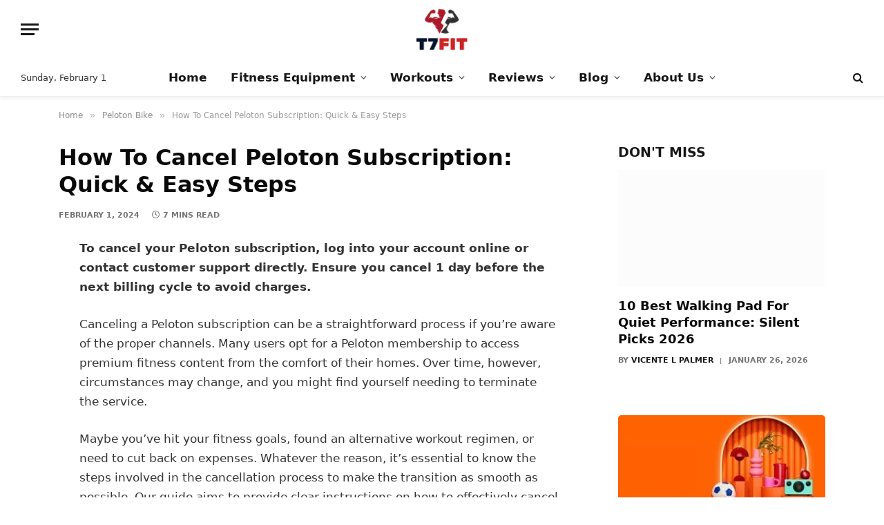

--- FILE ---
content_type: text/html; charset=UTF-8
request_url: https://t7fit.com/how-to-cancel-peloton-subscription/
body_size: 94037
content:
<!DOCTYPE html><html lang="en-US" prefix="og: https://ogp.me/ns#" class="s-light site-s-light"><head><script data-no-optimize="1">var litespeed_docref=sessionStorage.getItem("litespeed_docref");litespeed_docref&&(Object.defineProperty(document,"referrer",{get:function(){return litespeed_docref}}),sessionStorage.removeItem("litespeed_docref"));</script> <meta charset="UTF-8" /><meta name="viewport" content="width=device-width, initial-scale=1" /><title>How To Cancel Peloton Subscription: Quick &amp; Easy Steps - T7FIT</title><link rel="preload" as="font" href="https://t7fit.com/wp-content/themes/smart-mag/css/icons/fonts/ts-icons.woff2?v3.2" type="font/woff2" crossorigin="anonymous" /><meta name="robots" content="index, follow, max-snippet:-1, max-video-preview:-1, max-image-preview:large"/><link rel="canonical" href="https://t7fit.com/how-to-cancel-peloton-subscription/" /><meta property="og:locale" content="en_US" /><meta property="og:type" content="article" /><meta property="og:title" content="How To Cancel Peloton Subscription: Quick &amp; Easy Steps - T7FIT" /><meta property="og:description" content="To cancel your Peloton subscription, log into your account online or contact customer support directly. Ensure you cancel 1 day before the next billing cycle to avoid charges. Canceling a Peloton subscription can be a straightforward process if you&#8217;re aware of the proper channels. Many users opt for a Peloton membership to access premium fitness" /><meta property="og:url" content="https://t7fit.com/how-to-cancel-peloton-subscription/" /><meta property="og:site_name" content="T7FIT" /><meta property="article:section" content="Peloton Bike" /><meta property="og:image" content="https://t7fit.com/wp-content/uploads/2024/02/how-to-cancel-peloton-subscription.jpg" /><meta property="og:image:secure_url" content="https://t7fit.com/wp-content/uploads/2024/02/how-to-cancel-peloton-subscription.jpg" /><meta property="og:image:width" content="350" /><meta property="og:image:height" content="350" /><meta property="og:image:alt" content="How To Cancel Peloton Subscription" /><meta property="og:image:type" content="image/jpeg" /><meta property="article:published_time" content="2024-02-01T07:19:14+06:00" /><meta name="twitter:card" content="summary_large_image" /><meta name="twitter:title" content="How To Cancel Peloton Subscription: Quick &amp; Easy Steps - T7FIT" /><meta name="twitter:description" content="To cancel your Peloton subscription, log into your account online or contact customer support directly. Ensure you cancel 1 day before the next billing cycle to avoid charges. Canceling a Peloton subscription can be a straightforward process if you&#8217;re aware of the proper channels. Many users opt for a Peloton membership to access premium fitness" /><meta name="twitter:image" content="https://t7fit.com/wp-content/uploads/2024/02/how-to-cancel-peloton-subscription.jpg" /><meta name="twitter:label1" content="Written by" /><meta name="twitter:data1" content="Vicente L Palmer" /><meta name="twitter:label2" content="Time to read" /><meta name="twitter:data2" content="6 minutes" /> <script type="application/ld+json" class="rank-math-schema">{"@context":"https://schema.org","@graph":[{"@type":"Organization","@id":"https://t7fit.com/#organization","name":"T7FIT"},{"@type":"WebSite","@id":"https://t7fit.com/#website","url":"https://t7fit.com","name":"T7FIT","publisher":{"@id":"https://t7fit.com/#organization"},"inLanguage":"en-US"},{"@type":"ImageObject","@id":"https://t7fit.com/wp-content/uploads/2024/02/how-to-cancel-peloton-subscription.jpg","url":"https://t7fit.com/wp-content/uploads/2024/02/how-to-cancel-peloton-subscription.jpg","width":"350","height":"350","caption":"How To Cancel Peloton Subscription","inLanguage":"en-US"},{"@type":"WebPage","@id":"https://t7fit.com/how-to-cancel-peloton-subscription/#webpage","url":"https://t7fit.com/how-to-cancel-peloton-subscription/","name":"How To Cancel Peloton Subscription: Quick &amp; Easy Steps - T7FIT","datePublished":"2024-02-01T07:19:14+06:00","dateModified":"2024-02-01T07:19:14+06:00","isPartOf":{"@id":"https://t7fit.com/#website"},"primaryImageOfPage":{"@id":"https://t7fit.com/wp-content/uploads/2024/02/how-to-cancel-peloton-subscription.jpg"},"inLanguage":"en-US"},{"@type":"Person","@id":"https://t7fit.com/author/palmer/","name":"Vicente L Palmer","url":"https://t7fit.com/author/palmer/","image":{"@type":"ImageObject","@id":"https://t7fit.com/wp-content/litespeed/avatar/24bd3b94d4520be357f6edf4333e54b2.jpg?ver=1769659392","url":"https://t7fit.com/wp-content/litespeed/avatar/24bd3b94d4520be357f6edf4333e54b2.jpg?ver=1769659392","caption":"Vicente L Palmer","inLanguage":"en-US"},"sameAs":["https://png.ksk.mybluehost.me/website_8f6dd3cd/"],"worksFor":{"@id":"https://t7fit.com/#organization"}},{"@type":"BlogPosting","headline":"How To Cancel Peloton Subscription: Quick &amp; Easy Steps - T7FIT","datePublished":"2024-02-01T07:19:14+06:00","dateModified":"2024-02-01T07:19:14+06:00","author":{"@id":"https://t7fit.com/author/palmer/","name":"Vicente L Palmer"},"publisher":{"@id":"https://t7fit.com/#organization"},"description":"To cancel your Peloton subscription, log into your account online or contact customer support directly. Ensure you cancel 1 day before the next billing cycle to avoid charges.","name":"How To Cancel Peloton Subscription: Quick &amp; Easy Steps - T7FIT","@id":"https://t7fit.com/how-to-cancel-peloton-subscription/#richSnippet","isPartOf":{"@id":"https://t7fit.com/how-to-cancel-peloton-subscription/#webpage"},"image":{"@id":"https://t7fit.com/wp-content/uploads/2024/02/how-to-cancel-peloton-subscription.jpg"},"inLanguage":"en-US","mainEntityOfPage":{"@id":"https://t7fit.com/how-to-cancel-peloton-subscription/#webpage"}}]}</script> <link rel='dns-prefetch' href='//stats.wp.com' /><link rel='dns-prefetch' href='//fonts.googleapis.com' /><link rel="alternate" type="application/rss+xml" title="T7FIT &raquo; Feed" href="https://t7fit.com/feed/" /><link rel="alternate" type="application/rss+xml" title="T7FIT &raquo; Comments Feed" href="https://t7fit.com/comments/feed/" /><link rel="alternate" type="application/rss+xml" title="T7FIT &raquo; How To Cancel Peloton Subscription: Quick &#038; Easy Steps Comments Feed" href="https://t7fit.com/how-to-cancel-peloton-subscription/feed/" /><link rel="alternate" title="oEmbed (JSON)" type="application/json+oembed" href="https://t7fit.com/wp-json/oembed/1.0/embed?url=https%3A%2F%2Ft7fit.com%2Fhow-to-cancel-peloton-subscription%2F" /><link rel="alternate" title="oEmbed (XML)" type="text/xml+oembed" href="https://t7fit.com/wp-json/oembed/1.0/embed?url=https%3A%2F%2Ft7fit.com%2Fhow-to-cancel-peloton-subscription%2F&#038;format=xml" /><style id='wp-img-auto-sizes-contain-inline-css' type='text/css'>img:is([sizes=auto i],[sizes^="auto," i]){contain-intrinsic-size:3000px 1500px}
/*# sourceURL=wp-img-auto-sizes-contain-inline-css */</style><link data-optimized="2" rel="stylesheet" href="https://t7fit.com/wp-content/litespeed/css/0dea861bf3cb01b68e8bdad7781ee759.css?ver=ec365" /><style id='classic-theme-styles-inline-css' type='text/css'>/*! This file is auto-generated */
.wp-block-button__link{color:#fff;background-color:#32373c;border-radius:9999px;box-shadow:none;text-decoration:none;padding:calc(.667em + 2px) calc(1.333em + 2px);font-size:1.125em}.wp-block-file__button{background:#32373c;color:#fff;text-decoration:none}
/*# sourceURL=/wp-includes/css/classic-themes.min.css */</style><style id='jetpack-sharing-buttons-style-inline-css' type='text/css'>.jetpack-sharing-buttons__services-list{display:flex;flex-direction:row;flex-wrap:wrap;gap:0;list-style-type:none;margin:5px;padding:0}.jetpack-sharing-buttons__services-list.has-small-icon-size{font-size:12px}.jetpack-sharing-buttons__services-list.has-normal-icon-size{font-size:16px}.jetpack-sharing-buttons__services-list.has-large-icon-size{font-size:24px}.jetpack-sharing-buttons__services-list.has-huge-icon-size{font-size:36px}@media print{.jetpack-sharing-buttons__services-list{display:none!important}}.editor-styles-wrapper .wp-block-jetpack-sharing-buttons{gap:0;padding-inline-start:0}ul.jetpack-sharing-buttons__services-list.has-background{padding:1.25em 2.375em}
/*# sourceURL=https://t7fit.com/wp-content/plugins/jetpack/_inc/blocks/sharing-buttons/view.css */</style><style id='global-styles-inline-css' type='text/css'>:root{--wp--preset--aspect-ratio--square: 1;--wp--preset--aspect-ratio--4-3: 4/3;--wp--preset--aspect-ratio--3-4: 3/4;--wp--preset--aspect-ratio--3-2: 3/2;--wp--preset--aspect-ratio--2-3: 2/3;--wp--preset--aspect-ratio--16-9: 16/9;--wp--preset--aspect-ratio--9-16: 9/16;--wp--preset--color--black: #000000;--wp--preset--color--cyan-bluish-gray: #abb8c3;--wp--preset--color--white: #ffffff;--wp--preset--color--pale-pink: #f78da7;--wp--preset--color--vivid-red: #cf2e2e;--wp--preset--color--luminous-vivid-orange: #ff6900;--wp--preset--color--luminous-vivid-amber: #fcb900;--wp--preset--color--light-green-cyan: #7bdcb5;--wp--preset--color--vivid-green-cyan: #00d084;--wp--preset--color--pale-cyan-blue: #8ed1fc;--wp--preset--color--vivid-cyan-blue: #0693e3;--wp--preset--color--vivid-purple: #9b51e0;--wp--preset--gradient--vivid-cyan-blue-to-vivid-purple: linear-gradient(135deg,rgb(6,147,227) 0%,rgb(155,81,224) 100%);--wp--preset--gradient--light-green-cyan-to-vivid-green-cyan: linear-gradient(135deg,rgb(122,220,180) 0%,rgb(0,208,130) 100%);--wp--preset--gradient--luminous-vivid-amber-to-luminous-vivid-orange: linear-gradient(135deg,rgb(252,185,0) 0%,rgb(255,105,0) 100%);--wp--preset--gradient--luminous-vivid-orange-to-vivid-red: linear-gradient(135deg,rgb(255,105,0) 0%,rgb(207,46,46) 100%);--wp--preset--gradient--very-light-gray-to-cyan-bluish-gray: linear-gradient(135deg,rgb(238,238,238) 0%,rgb(169,184,195) 100%);--wp--preset--gradient--cool-to-warm-spectrum: linear-gradient(135deg,rgb(74,234,220) 0%,rgb(151,120,209) 20%,rgb(207,42,186) 40%,rgb(238,44,130) 60%,rgb(251,105,98) 80%,rgb(254,248,76) 100%);--wp--preset--gradient--blush-light-purple: linear-gradient(135deg,rgb(255,206,236) 0%,rgb(152,150,240) 100%);--wp--preset--gradient--blush-bordeaux: linear-gradient(135deg,rgb(254,205,165) 0%,rgb(254,45,45) 50%,rgb(107,0,62) 100%);--wp--preset--gradient--luminous-dusk: linear-gradient(135deg,rgb(255,203,112) 0%,rgb(199,81,192) 50%,rgb(65,88,208) 100%);--wp--preset--gradient--pale-ocean: linear-gradient(135deg,rgb(255,245,203) 0%,rgb(182,227,212) 50%,rgb(51,167,181) 100%);--wp--preset--gradient--electric-grass: linear-gradient(135deg,rgb(202,248,128) 0%,rgb(113,206,126) 100%);--wp--preset--gradient--midnight: linear-gradient(135deg,rgb(2,3,129) 0%,rgb(40,116,252) 100%);--wp--preset--font-size--small: 13px;--wp--preset--font-size--medium: 20px;--wp--preset--font-size--large: 36px;--wp--preset--font-size--x-large: 42px;--wp--preset--spacing--20: 0.44rem;--wp--preset--spacing--30: 0.67rem;--wp--preset--spacing--40: 1rem;--wp--preset--spacing--50: 1.5rem;--wp--preset--spacing--60: 2.25rem;--wp--preset--spacing--70: 3.38rem;--wp--preset--spacing--80: 5.06rem;--wp--preset--shadow--natural: 6px 6px 9px rgba(0, 0, 0, 0.2);--wp--preset--shadow--deep: 12px 12px 50px rgba(0, 0, 0, 0.4);--wp--preset--shadow--sharp: 6px 6px 0px rgba(0, 0, 0, 0.2);--wp--preset--shadow--outlined: 6px 6px 0px -3px rgb(255, 255, 255), 6px 6px rgb(0, 0, 0);--wp--preset--shadow--crisp: 6px 6px 0px rgb(0, 0, 0);}:where(.is-layout-flex){gap: 0.5em;}:where(.is-layout-grid){gap: 0.5em;}body .is-layout-flex{display: flex;}.is-layout-flex{flex-wrap: wrap;align-items: center;}.is-layout-flex > :is(*, div){margin: 0;}body .is-layout-grid{display: grid;}.is-layout-grid > :is(*, div){margin: 0;}:where(.wp-block-columns.is-layout-flex){gap: 2em;}:where(.wp-block-columns.is-layout-grid){gap: 2em;}:where(.wp-block-post-template.is-layout-flex){gap: 1.25em;}:where(.wp-block-post-template.is-layout-grid){gap: 1.25em;}.has-black-color{color: var(--wp--preset--color--black) !important;}.has-cyan-bluish-gray-color{color: var(--wp--preset--color--cyan-bluish-gray) !important;}.has-white-color{color: var(--wp--preset--color--white) !important;}.has-pale-pink-color{color: var(--wp--preset--color--pale-pink) !important;}.has-vivid-red-color{color: var(--wp--preset--color--vivid-red) !important;}.has-luminous-vivid-orange-color{color: var(--wp--preset--color--luminous-vivid-orange) !important;}.has-luminous-vivid-amber-color{color: var(--wp--preset--color--luminous-vivid-amber) !important;}.has-light-green-cyan-color{color: var(--wp--preset--color--light-green-cyan) !important;}.has-vivid-green-cyan-color{color: var(--wp--preset--color--vivid-green-cyan) !important;}.has-pale-cyan-blue-color{color: var(--wp--preset--color--pale-cyan-blue) !important;}.has-vivid-cyan-blue-color{color: var(--wp--preset--color--vivid-cyan-blue) !important;}.has-vivid-purple-color{color: var(--wp--preset--color--vivid-purple) !important;}.has-black-background-color{background-color: var(--wp--preset--color--black) !important;}.has-cyan-bluish-gray-background-color{background-color: var(--wp--preset--color--cyan-bluish-gray) !important;}.has-white-background-color{background-color: var(--wp--preset--color--white) !important;}.has-pale-pink-background-color{background-color: var(--wp--preset--color--pale-pink) !important;}.has-vivid-red-background-color{background-color: var(--wp--preset--color--vivid-red) !important;}.has-luminous-vivid-orange-background-color{background-color: var(--wp--preset--color--luminous-vivid-orange) !important;}.has-luminous-vivid-amber-background-color{background-color: var(--wp--preset--color--luminous-vivid-amber) !important;}.has-light-green-cyan-background-color{background-color: var(--wp--preset--color--light-green-cyan) !important;}.has-vivid-green-cyan-background-color{background-color: var(--wp--preset--color--vivid-green-cyan) !important;}.has-pale-cyan-blue-background-color{background-color: var(--wp--preset--color--pale-cyan-blue) !important;}.has-vivid-cyan-blue-background-color{background-color: var(--wp--preset--color--vivid-cyan-blue) !important;}.has-vivid-purple-background-color{background-color: var(--wp--preset--color--vivid-purple) !important;}.has-black-border-color{border-color: var(--wp--preset--color--black) !important;}.has-cyan-bluish-gray-border-color{border-color: var(--wp--preset--color--cyan-bluish-gray) !important;}.has-white-border-color{border-color: var(--wp--preset--color--white) !important;}.has-pale-pink-border-color{border-color: var(--wp--preset--color--pale-pink) !important;}.has-vivid-red-border-color{border-color: var(--wp--preset--color--vivid-red) !important;}.has-luminous-vivid-orange-border-color{border-color: var(--wp--preset--color--luminous-vivid-orange) !important;}.has-luminous-vivid-amber-border-color{border-color: var(--wp--preset--color--luminous-vivid-amber) !important;}.has-light-green-cyan-border-color{border-color: var(--wp--preset--color--light-green-cyan) !important;}.has-vivid-green-cyan-border-color{border-color: var(--wp--preset--color--vivid-green-cyan) !important;}.has-pale-cyan-blue-border-color{border-color: var(--wp--preset--color--pale-cyan-blue) !important;}.has-vivid-cyan-blue-border-color{border-color: var(--wp--preset--color--vivid-cyan-blue) !important;}.has-vivid-purple-border-color{border-color: var(--wp--preset--color--vivid-purple) !important;}.has-vivid-cyan-blue-to-vivid-purple-gradient-background{background: var(--wp--preset--gradient--vivid-cyan-blue-to-vivid-purple) !important;}.has-light-green-cyan-to-vivid-green-cyan-gradient-background{background: var(--wp--preset--gradient--light-green-cyan-to-vivid-green-cyan) !important;}.has-luminous-vivid-amber-to-luminous-vivid-orange-gradient-background{background: var(--wp--preset--gradient--luminous-vivid-amber-to-luminous-vivid-orange) !important;}.has-luminous-vivid-orange-to-vivid-red-gradient-background{background: var(--wp--preset--gradient--luminous-vivid-orange-to-vivid-red) !important;}.has-very-light-gray-to-cyan-bluish-gray-gradient-background{background: var(--wp--preset--gradient--very-light-gray-to-cyan-bluish-gray) !important;}.has-cool-to-warm-spectrum-gradient-background{background: var(--wp--preset--gradient--cool-to-warm-spectrum) !important;}.has-blush-light-purple-gradient-background{background: var(--wp--preset--gradient--blush-light-purple) !important;}.has-blush-bordeaux-gradient-background{background: var(--wp--preset--gradient--blush-bordeaux) !important;}.has-luminous-dusk-gradient-background{background: var(--wp--preset--gradient--luminous-dusk) !important;}.has-pale-ocean-gradient-background{background: var(--wp--preset--gradient--pale-ocean) !important;}.has-electric-grass-gradient-background{background: var(--wp--preset--gradient--electric-grass) !important;}.has-midnight-gradient-background{background: var(--wp--preset--gradient--midnight) !important;}.has-small-font-size{font-size: var(--wp--preset--font-size--small) !important;}.has-medium-font-size{font-size: var(--wp--preset--font-size--medium) !important;}.has-large-font-size{font-size: var(--wp--preset--font-size--large) !important;}.has-x-large-font-size{font-size: var(--wp--preset--font-size--x-large) !important;}
:where(.wp-block-post-template.is-layout-flex){gap: 1.25em;}:where(.wp-block-post-template.is-layout-grid){gap: 1.25em;}
:where(.wp-block-term-template.is-layout-flex){gap: 1.25em;}:where(.wp-block-term-template.is-layout-grid){gap: 1.25em;}
:where(.wp-block-columns.is-layout-flex){gap: 2em;}:where(.wp-block-columns.is-layout-grid){gap: 2em;}
:root :where(.wp-block-pullquote){font-size: 1.5em;line-height: 1.6;}
/*# sourceURL=global-styles-inline-css */</style><style id='ez-toc-inline-css' type='text/css'>div#ez-toc-container .ez-toc-title {font-size: 120%;}div#ez-toc-container .ez-toc-title {font-weight: 500;}div#ez-toc-container ul li , div#ez-toc-container ul li a {font-size: 95%;}div#ez-toc-container ul li , div#ez-toc-container ul li a {font-weight: 500;}div#ez-toc-container nav ul ul li {font-size: 90%;}.ez-toc-box-title {font-weight: bold; margin-bottom: 10px; text-align: center; text-transform: uppercase; letter-spacing: 1px; color: #666; padding-bottom: 5px;position:absolute;top:-4%;left:5%;background-color: inherit;transition: top 0.3s ease;}.ez-toc-box-title.toc-closed {top:-25%;}
.ez-toc-container-direction {direction: ltr;}.ez-toc-counter ul{counter-reset: item ;}.ez-toc-counter nav ul li a::before {content: counters(item, '.', decimal) '. ';display: inline-block;counter-increment: item;flex-grow: 0;flex-shrink: 0;margin-right: .2em; float: left; }.ez-toc-widget-direction {direction: ltr;}.ez-toc-widget-container ul{counter-reset: item ;}.ez-toc-widget-container nav ul li a::before {content: counters(item, '.', decimal) '. ';display: inline-block;counter-increment: item;flex-grow: 0;flex-shrink: 0;margin-right: .2em; float: left; }
/*# sourceURL=ez-toc-inline-css */</style><style id='smartmag-core-inline-css' type='text/css'>:root { --c-main: #dd232f;
--c-main-rgb: 221,35,47;
--c-headings: #0a0a0a;
--text-font: "Source Sans Pro", system-ui, -apple-system, "Segoe UI", Arial, sans-serif;
--body-font: "Source Sans Pro", system-ui, -apple-system, "Segoe UI", Arial, sans-serif;
--main-width: 1110px;
--c-post-meta: #757575;
--c-excerpts: #333333;
--excerpt-size: 15px; }
.post-title:not(._) { font-weight: 600; }
:root { --sidebar-width: 300px; }
.ts-row, .has-el-gap { --sidebar-c-width: calc(var(--sidebar-width) + var(--grid-gutter-h) + var(--sidebar-c-pad)); }
.smart-head-main { --c-shadow: rgba(0,0,0,0.05); }
.smart-head-main .smart-head-top { --head-h: 36px; background-color: var(--c-main); }
.smart-head-main .smart-head-mid { --head-h: 85px; }
.smart-head-main .smart-head-bot { border-top-width: 0px; }
.navigation-main .menu > li > a { font-size: 17px; }
.s-light .navigation { --c-nav-blip: #353535; }
.s-dark .navigation-small { --c-nav: rgba(255,255,255,0.92); --c-nav-hov: #fff; }
.smart-head-main .spc-social { --c-spc-social: #fff; --c-spc-social-hov: #f2f2f2; }
.smart-head-main .search-icon:hover { color: #f2f2f2; }
.smart-head-main .scheme-switcher a:hover { color: #f2f2f2; }
.smart-head .ts-button1 { border-radius: 5px; }
.upper-footer > .wrap { padding-top: 35px; padding-bottom: 35px; }
.lower-footer .inner { padding-top: 35px; padding-bottom: 35px; }
.post-meta .meta-item, .post-meta .text-in { font-size: 11px; font-weight: 600; text-transform: uppercase; }
.post-meta .post-cat > a { font-weight: bold; }
.post-meta .post-author > a { font-weight: bold; }
.s-light .block-wrap.s-dark { --c-post-meta: var(--c-contrast-450); }
.s-dark, .s-light .block-wrap.s-dark { --c-post-meta: #cecece; }
.s-dark .post-meta .post-author > a { color: #d8d8d8; }
.post-meta { --p-meta-sep: "|"; --p-meta-sep-pad: 9px; }
.post-meta .meta-item:before { transform: scale(0.85); }
.s-dark { --c-excerpts: #dbdbdb; }
.l-post .excerpt { font-weight: normal; }
.cat-labels .category { font-size: 10px; font-weight: 600; letter-spacing: 0.06em; border-radius: 2px; padding-top: 1px; padding-bottom: 0px; padding-left: 13px; padding-right: 13px; }
.block-head-b .heading { font-size: 19px; font-weight: bold; }
.block-head-b { --space-below: 15px; }
.block-head-c .heading { font-size: 19px; }
.block-head-c { --line-weight: 3px; --border-weight: 2px; }
.loop-grid-base .post-title { font-size: 18px; }
.loop-grid-sm .post-title { font-size: 17px; }
.has-nums-c .l-post .post-title:before,
.has-nums-c .l-post .content:before { font-size: 18px; font-weight: 600; }
.loop-list .ratio-is-custom { padding-bottom: calc(100% / 1.575); }
.loop-list .post-title { font-size: 20px; }
.list-post { --list-p-media-width: 44%; --list-p-media-max-width: 85%; }
.list-post .media:not(i) { --list-p-media-max-width: 44%; }
.loop-small .post-title { font-size: 15px; }
.loop-small .media:not(i) { max-width: 90px; }
.entry-content { font-size: 17px; }
.post-share-float .service { width: 38px; height: 36px; font-size: 15px; }
.s-head-modern-a .post-title { font-size: 32px; }
.a-wrap-2 { background-color: #f2f2f2; }
.a-wrap-2:not(._) { margin-top: 0px; margin-bottom: 0px; margin-left: 0px; margin-right: 0px; }
@media (min-width: 941px) and (max-width: 1200px) { .ts-row, .has-el-gap { --sidebar-c-width: calc(var(--sidebar-width) + var(--grid-gutter-h) + var(--sidebar-c-pad)); }
.navigation-main .menu > li > a { font-size: calc(10px + (17px - 10px) * .7); } }
@media (max-width: 767px) { .entry-content { font-size: 18px; } }


/*# sourceURL=smartmag-core-inline-css */</style> <script id="smartmag-lazy-inline-js-after" type="litespeed/javascript">/**
 * @copyright ThemeSphere
 * @preserve
 */
var BunyadLazy={};BunyadLazy.load=function(){function a(e,n){var t={};e.dataset.bgset&&e.dataset.sizes?(t.sizes=e.dataset.sizes,t.srcset=e.dataset.bgset):t.src=e.dataset.bgsrc,function(t){var a=t.dataset.ratio;if(0<a){const e=t.parentElement;if(e.classList.contains("media-ratio")){const n=e.style;n.getPropertyValue("--a-ratio")||(n.paddingBottom=100/a+"%")}}}(e);var a,o=document.createElement("img");for(a in o.onload=function(){var t="url('"+(o.currentSrc||o.src)+"')",a=e.style;a.backgroundImage!==t&&requestAnimationFrame(()=>{a.backgroundImage=t,n&&n()}),o.onload=null,o.onerror=null,o=null},o.onerror=o.onload,t)o.setAttribute(a,t[a]);o&&o.complete&&0<o.naturalWidth&&o.onload&&o.onload()}function e(t){t.dataset.loaded||a(t,()=>{document.dispatchEvent(new Event("lazyloaded")),t.dataset.loaded=1})}function n(t){"complete"===document.readyState?t():window.addEventListener("load",t)}return{initEarly:function(){var t,a=()=>{document.querySelectorAll(".img.bg-cover:not(.lazyload)").forEach(e)};"complete"!==document.readyState?(t=setInterval(a,150),n(()=>{a(),clearInterval(t)})):a()},callOnLoad:n,initBgImages:function(t){t&&n(()=>{document.querySelectorAll(".img.bg-cover").forEach(e)})},bgLoad:a}}(),BunyadLazy.load.initEarly()</script> <script type="litespeed/javascript" data-src="https://t7fit.com/wp-includes/js/jquery/jquery.min.js" id="jquery-core-js"></script> <link rel="https://api.w.org/" href="https://t7fit.com/wp-json/" /><link rel="alternate" title="JSON" type="application/json" href="https://t7fit.com/wp-json/wp/v2/posts/14673" /><link rel="EditURI" type="application/rsd+xml" title="RSD" href="https://t7fit.com/xmlrpc.php?rsd" /><meta name="generator" content="WordPress 6.9" /><link rel='shortlink' href='https://t7fit.com/?p=14673' /><style>img#wpstats{display:none}</style> <script type="litespeed/javascript">var BunyadSchemeKey='bunyad-scheme';(()=>{const d=document.documentElement;const c=d.classList;var scheme=localStorage.getItem(BunyadSchemeKey);if(scheme){d.dataset.origClass=c;scheme==='dark'?c.remove('s-light','site-s-light'):c.remove('s-dark','site-s-dark');c.add('site-s-'+scheme,'s-'+scheme)}})()</script> <meta name="generator" content="Elementor 3.34.1; features: additional_custom_breakpoints; settings: css_print_method-external, google_font-enabled, font_display-auto"><style>.e-con.e-parent:nth-of-type(n+4):not(.e-lazyloaded):not(.e-no-lazyload),
				.e-con.e-parent:nth-of-type(n+4):not(.e-lazyloaded):not(.e-no-lazyload) * {
					background-image: none !important;
				}
				@media screen and (max-height: 1024px) {
					.e-con.e-parent:nth-of-type(n+3):not(.e-lazyloaded):not(.e-no-lazyload),
					.e-con.e-parent:nth-of-type(n+3):not(.e-lazyloaded):not(.e-no-lazyload) * {
						background-image: none !important;
					}
				}
				@media screen and (max-height: 640px) {
					.e-con.e-parent:nth-of-type(n+2):not(.e-lazyloaded):not(.e-no-lazyload),
					.e-con.e-parent:nth-of-type(n+2):not(.e-lazyloaded):not(.e-no-lazyload) * {
						background-image: none !important;
					}
				}</style><link rel="icon" href="https://t7fit.com/wp-content/uploads/2026/01/cropped-t7fit-32x32.png" sizes="32x32" /><link rel="icon" href="https://t7fit.com/wp-content/uploads/2026/01/cropped-t7fit-192x192.png" sizes="192x192" /><link rel="apple-touch-icon" href="https://t7fit.com/wp-content/uploads/2026/01/cropped-t7fit-180x180.png" /><meta name="msapplication-TileImage" content="https://t7fit.com/wp-content/uploads/2026/01/cropped-t7fit-270x270.png" /><style type="text/css" id="wp-custom-css">.lower-footer {
    font-size: 16px;
    background: var(--footer-lower-bg);
    --c-links: var(--c-contrast-700);
    color: var(--c-contrast-500);
}

img {
  border-radius: 5px;
}

hr {
  display: none !important;
}

/* ===== CarNovami / Auto-Style Tables (WordPress-safe + Responsive) ===== */ :root{ --primary:#0077B6; /* deep ocean blue */ --accent:#023E8A; /* navy graphite */ --text:#111111; --border:#8FA6BF; --border-strong:#023E8A; --zebra:#F0F7FF; --hover:#0096C7; } /* ===== BASE STYLE ===== */ .entry-content .wp-block-table table, .wp-block-table table, .entry-content table:not(.wp-calendar-table), .post-content table, .page-content table, .elementor-widget table, .tablepress table, .tablepress-id-N { width: 100%; border-collapse: separate !important; border-spacing: 0 !important; font: 400 15px/1.5; background: #fff !important; border: 1px solid var(--border-strong) !important; border-radius: 8px; overflow: hidden; box-shadow: 0 2px 10px rgba(0,0,0,.04); } /* ===== HEADER ===== */ .entry-content .wp-block-table thead th, .wp-block-table thead th, .entry-content table thead th, .elementor-widget table thead th, .tablepress thead th { background: linear-gradient(180deg, var(--primary), #005f94) !important; color: #fff !important; text-align: left; font-weight: 500; letter-spacing: .3px; padding: 12px 14px; border-bottom: 1px solid var(--accent) !important; border-right: 1px solid rgba(255,255,255,.22) !important; } .entry-content .wp-block-table thead th:last-child, .wp-block-table thead th:last-child, .elementor-widget table thead th:last-child, .tablepress thead th:last-child { border-right: 0 !important; } /* ===== CELLS ===== */ .entry-content .wp-block-table th, .entry-content .wp-block-table td, .wp-block-table th, .wp-block-table td, .entry-content table th, .entry-content table td, .elementor-widget table th, .elementor-widget table td, .tablepress td, .tablepress th { padding: 10px 14px !important; vertical-align: middle; border-right: 1px solid var(--border) !important; border-bottom: 1px solid var(--border) !important; } .entry-content .wp-block-table tr > *:last-child, .wp-block-table tr > *:last-child, .elementor-widget table tr > *:last-child, .tablepress tr > *:last-child { border-right: 0 !important; } /* ===== ZEBRA ROWS ===== */ .entry-content .wp-block-table tbody tr:nth-child(even), .wp-block-table tbody tr:nth-child(even), .elementor-widget table tbody tr:nth-child(even), .tablepress tbody tr:nth-child(even) { background: var(--zebra) !important; } /* ===== HOVER ===== */ .entry-content .wp-block-table tbody tr:hover, .wp-block-table tbody tr:hover, .elementor-widget table tbody tr:hover, .tablepress tbody tr:hover { background: var(--hover) !important; color: #fff !important; transition: background-color .12s ease-in-out, color .12s ease-in-out; } .entry-content .wp-block-table tbody tr:hover a, .wp-block-table tbody tr:hover a, .elementor-widget table tbody tr:hover a, .tablepress tbody tr:hover a { color: #fff !important; text-decoration: underline; } /* ===== RESPONSIVE ===== */ @media (max-width: 768px){ .entry-content .wp-block-table, .wp-block-table, .elementor-widget, .tablepress { overflow-x: auto !important; -webkit-overflow-scrolling: touch; background: #fff; } .entry-content .wp-block-table table, .wp-block-table table, .elementor-widget table, .tablepress table { min-width: 720px; } .wp-block-table table th:first-child, .wp-block-table table td:first-child, .elementor-widget table th:first-child, .elementor-widget table td:first-child, .tablepress table th:first-child, .tablepress table td:first-child { position: sticky; left: 0; z-index: 2; background: #fff; box-shadow: 1px 0 0 var(--border); white-space: nowrap; } .wp-block-table thead th:first-child, .elementor-widget table thead th:first-child, .tablepress thead th:first-child { z-index: 3; } .entry-content table th, .entry-content table td, .wp-block-table th, .wp-block-table td, .elementor-widget table th, .elementor-widget table td, .tablepress th, .tablepress td { padding: 10px 12px !important; font-size: 15px; } .entry-content .wp-block-table::after, .wp-block-table::after, .elementor-widget::after, .tablepress::after{ content: "Swipe ↔ to see full table"; position: sticky; right: 10px; bottom: 8px; font: 500 14px/1.2; color: rgba(0,0,0,.6); background: rgba(255,255,255,.85); padding: 1px 8px; border-radius: 999px; } } /* ===== FIXES ===== */ .tablepress tbody tr:last-child > td { border-bottom: 0 !important; } .tablepress .row-hover tr:hover > * { background: var(--hover) !important; }

/* ===== CarNovami Author Box (Sidebar Style) ===== */
.author-box {
  background: #ffffff;
  border: 1px solid #e3e6eb;
  border-left: 4px solid #D90429; /* CarNovami red accent */
  border-radius: 10px;
  padding: 18px;
  text-align: center;
  box-shadow: 0 3px 10px rgba(0,0,0,0.06);
  transition: transform 0.2s ease, box-shadow 0.2s ease;
}
.author-box:hover {
  transform: translateY(-3px);
  box-shadow: 0 6px 16px rgba(0,0,0,0.1);
}

.author-photo {
  width: 80px;
  height: 80px;
  border-radius: 50%;
  margin-bottom: 10px;
  border: 3px solid #D90429;
  object-fit: cover;
}

.author-name {
  font-size: 17px;
  font-weight: 600;
  color: #2B2D42; /* dark slate */
  margin: 8px 0 2px;
}

.author-role {
  font-size: 13px;
  color: #5b6773;
  margin-bottom: 8px;
  text-transform: uppercase;
  letter-spacing: 0.5px;
}

.author-bio {
  font-size: 14px;
  color: #333;
  line-height: 1.5;
  margin-bottom: 12px;
}

.author-link {
  display: inline-block;
  padding: 6px 12px;
  background: #D90429;
  color: #fff;
  font-size: 14px;
  font-weight: 500;
  border-radius: 999px;
  text-decoration: none;
  transition: background 0.2s ease;
}
.author-link:hover {
  background: #a4031e;
}</style> <script type="litespeed/javascript">document.querySelector('head').innerHTML+='<style class="bunyad-img-effects-css">.main-wrap .wp-post-image, .post-content img { opacity: 0; }</style>'</script> </head><body class="wp-singular post-template-default single single-post postid-14673 single-format-standard wp-theme-smart-mag right-sidebar post-layout-modern post-cat-232 has-lb has-lb-sm img-effects ts-img-hov-fade layout-normal elementor-default elementor-kit-19312"><div class="main-wrap"><div class="off-canvas-backdrop"></div><div class="mobile-menu-container off-canvas hide-menu-lg" id="off-canvas"><div class="off-canvas-head">
<a href="#" class="close">
<span class="visuallyhidden">Close Menu</span>
<i class="tsi tsi-times"></i>
</a><div class="ts-logo"></div></div><div class="off-canvas-content"><ul id="menu-primary-menu" class="mobile-menu"><li id="menu-item-19514" class="menu-item menu-item-type-custom menu-item-object-custom menu-item-home menu-item-19514"><a href="https://t7fit.com/">Home</a></li><li id="menu-item-19521" class="menu-item menu-item-type-custom menu-item-object-custom menu-item-has-children menu-item-19521"><a href="https://t7fit.com/fit">Fitness Equipment</a><ul class="sub-menu"><li id="menu-item-19522" class="menu-item menu-item-type-taxonomy menu-item-object-category menu-item-19522"><a href="https://t7fit.com/barbell-set/">Barbell Set</a></li><li id="menu-item-19523" class="menu-item menu-item-type-taxonomy menu-item-object-category menu-item-19523"><a href="https://t7fit.com/boxing-bag/">Boxing Bag</a></li><li id="menu-item-19524" class="menu-item menu-item-type-taxonomy menu-item-object-category menu-item-19524"><a href="https://t7fit.com/gym-ball/">Gym Ball</a></li><li id="menu-item-19525" class="menu-item menu-item-type-taxonomy menu-item-object-category menu-item-19525"><a href="https://t7fit.com/hyperextension-bench/">Hyperextension Bench</a></li><li id="menu-item-19526" class="menu-item menu-item-type-taxonomy menu-item-object-category menu-item-19526"><a href="https://t7fit.com/leg-press-machine/">Leg Press Machine</a></li><li id="menu-item-19528" class="menu-item menu-item-type-taxonomy menu-item-object-category current-post-ancestor current-menu-parent current-post-parent menu-item-19528"><a href="https://t7fit.com/peloton-bike/">Peloton Bike</a></li><li id="menu-item-19529" class="menu-item menu-item-type-taxonomy menu-item-object-category menu-item-19529"><a href="https://t7fit.com/peloton-tread/">Peloton Tread</a></li><li id="menu-item-19530" class="menu-item menu-item-type-taxonomy menu-item-object-category menu-item-19530"><a href="https://t7fit.com/peloton-treadmill/">Peloton Treadmill</a></li><li id="menu-item-19531" class="menu-item menu-item-type-taxonomy menu-item-object-category menu-item-19531"><a href="https://t7fit.com/pull-up-bar/">Pull-up Bar</a></li><li id="menu-item-19532" class="menu-item menu-item-type-taxonomy menu-item-object-category menu-item-19532"><a href="https://t7fit.com/recumbent-bike/">Recumbent Bike</a></li><li id="menu-item-19533" class="menu-item menu-item-type-taxonomy menu-item-object-category menu-item-19533"><a href="https://t7fit.com/roman-chair/">Roman Chair</a></li><li id="menu-item-19534" class="menu-item menu-item-type-taxonomy menu-item-object-category menu-item-19534"><a href="https://t7fit.com/rowing-machine/">Rowing Machine</a></li><li id="menu-item-19535" class="menu-item menu-item-type-taxonomy menu-item-object-category menu-item-19535"><a href="https://t7fit.com/spin-bike/">Spin Bike</a></li><li id="menu-item-19536" class="menu-item menu-item-type-taxonomy menu-item-object-category menu-item-19536"><a href="https://t7fit.com/treadmill/">Treadmill</a></li><li id="menu-item-19537" class="menu-item menu-item-type-taxonomy menu-item-object-category menu-item-19537"><a href="https://t7fit.com/under-desk-elliptical/">Under Desk Elliptical</a></li></ul></li><li id="menu-item-19540" class="menu-item menu-item-type-taxonomy menu-item-object-category menu-item-19540"><a href="https://t7fit.com/workouts/">Workouts</a></li><li id="menu-item-19539" class="menu-item menu-item-type-taxonomy menu-item-object-category menu-item-19539"><a href="https://t7fit.com/reviews/">Reviews</a></li><li id="menu-item-19538" class="menu-item menu-item-type-taxonomy menu-item-object-category menu-item-19538"><a href="https://t7fit.com/blog/">Blog</a></li><li id="menu-item-19510" class="menu-item menu-item-type-post_type menu-item-object-page menu-item-has-children menu-item-19510"><a href="https://t7fit.com/about-us/">About Us</a><ul class="sub-menu"><li id="menu-item-19511" class="menu-item menu-item-type-post_type menu-item-object-page menu-item-19511"><a href="https://t7fit.com/affiliate-disclaimer/">Affiliate Disclaimer</a></li><li id="menu-item-19513" class="menu-item menu-item-type-post_type menu-item-object-page menu-item-privacy-policy menu-item-19513"><a rel="privacy-policy" href="https://t7fit.com/privacy-policy/">Privacy Policy</a></li><li id="menu-item-19512" class="menu-item menu-item-type-post_type menu-item-object-page menu-item-19512"><a href="https://t7fit.com/contact-us/">Contact Us</a></li></ul></li></ul><div class="off-canvas-widgets"><div id="smartmag-block-newsletter-2" class="widget ts-block-widget smartmag-widget-newsletter"><div class="block"><div class="block-newsletter "><div class="spc-newsletter spc-newsletter-b spc-newsletter-center spc-newsletter-sm"><div class="bg-wrap"></div><div class="inner"><h3 class="heading">
Subscribe to Updates</h3><div class="base-text message"><p>Get the latest creative news from FooBar about art, design and business.</p></div><form method="post" action="" class="form fields-style fields-full" target="_blank"><div class="main-fields"><p class="field-email">
<input type="email" name="EMAIL" placeholder="Your email address.." required /></p><p class="field-submit">
<input type="submit" value="Subscribe" /></p></div><p class="disclaimer">
<label>
<input type="checkbox" name="privacy" required />
By signing up, you agree to the our terms and our <a href="#">Privacy Policy</a> agreement.							</label></p></form></div></div></div></div></div><div id="smartmag-block-posts-small-3" class="widget ts-block-widget smartmag-widget-posts-small"><div class="block"><section class="block-wrap block-posts-small block-sc mb-none" data-id="1"><div class="widget-title block-head block-head-ac block-head-b"><h5 class="heading">What's Hot</h5></div><div class="block-content"><div class="loop loop-small loop-small-a loop-sep loop-small-sep grid grid-1 md:grid-1 sm:grid-1 xs:grid-1"><article class="l-post small-post small-a-post m-pos-left"><div class="media">
<a href="https://t7fit.com/best-walking-pad-for-quiet-performance/" class="image-link media-ratio ratio-1-1" title="10 Best Walking Pad For Quiet Performance: Silent Picks 2026"><span data-bgsrc="https://t7fit.com/wp-content/uploads/2025/12/516KGW6HHJL._SL500_-7-300x300.jpg" class="img bg-cover wp-post-image attachment-medium size-medium lazyload" data-bgset="https://t7fit.com/wp-content/uploads/2025/12/516KGW6HHJL._SL500_-7-300x300.jpg 300w, https://t7fit.com/wp-content/uploads/2025/12/516KGW6HHJL._SL500_-7-150x150.jpg 150w, https://t7fit.com/wp-content/uploads/2025/12/516KGW6HHJL._SL500_-7.jpg 500w" data-sizes="(max-width: 102px) 100vw, 102px" role="img" aria-label="Best Walking Pad For Quiet Performance"></span></a></div><div class="content"><div class="post-meta post-meta-a post-meta-left has-below"><h4 class="is-title post-title"><a href="https://t7fit.com/best-walking-pad-for-quiet-performance/">10 Best Walking Pad For Quiet Performance: Silent Picks 2026</a></h4><div class="post-meta-items meta-below"><span class="meta-item date"><span class="date-link"><time class="post-date" datetime="2026-01-26T10:24:16+06:00">January 26, 2026</time></span></span></div></div></div></article><article class="l-post small-post small-a-post m-pos-left"><div class="media">
<a href="https://t7fit.com/best-electric-massage-devices/" class="image-link media-ratio ratio-1-1" title="12 Best Electric Massage Devices for Full-Body Relief In 2026"><span data-bgsrc="https://t7fit.com/wp-content/uploads/2019/05/Thumper-Mini-Pro-300x225.jpg" class="img bg-cover wp-post-image attachment-medium size-medium lazyload" data-bgset="https://t7fit.com/wp-content/uploads/2019/05/Thumper-Mini-Pro-300x225.jpg 300w, https://t7fit.com/wp-content/uploads/2019/05/Thumper-Mini-Pro-768x576.jpg 768w, https://t7fit.com/wp-content/uploads/2019/05/Thumper-Mini-Pro.jpg 1024w, https://t7fit.com/wp-content/uploads/2019/05/Thumper-Mini-Pro-400x300.jpg 400w" data-sizes="(max-width: 102px) 100vw, 102px" role="img" aria-label="Thumper Mini Pro Massager Reviews"></span></a></div><div class="content"><div class="post-meta post-meta-a post-meta-left has-below"><h4 class="is-title post-title"><a href="https://t7fit.com/best-electric-massage-devices/">12 Best Electric Massage Devices for Full-Body Relief In 2026</a></h4><div class="post-meta-items meta-below"><span class="meta-item date"><span class="date-link"><time class="post-date" datetime="2026-01-26T10:23:26+06:00">January 26, 2026</time></span></span></div></div></div></article><article class="l-post small-post small-a-post m-pos-left"><div class="media">
<a href="https://t7fit.com/nordictrack-t-series-8-treadmill-review/" class="image-link media-ratio ratio-1-1" title="Nordictrack T Series 8 Treadmill Review: Pros, Cons 2026"><span data-bgsrc="https://t7fit.com/wp-content/uploads/2025/12/31QDJLYgPoL._SL500_-300x300.jpg" class="img bg-cover wp-post-image attachment-medium size-medium lazyload" data-bgset="https://t7fit.com/wp-content/uploads/2025/12/31QDJLYgPoL._SL500_-300x300.jpg 300w, https://t7fit.com/wp-content/uploads/2025/12/31QDJLYgPoL._SL500_-150x150.jpg 150w, https://t7fit.com/wp-content/uploads/2025/12/31QDJLYgPoL._SL500_.jpg 500w" data-sizes="(max-width: 102px) 100vw, 102px" role="img" aria-label="Nordictrack T Series 8 Treadmill Review"></span></a></div><div class="content"><div class="post-meta post-meta-a post-meta-left has-below"><h4 class="is-title post-title"><a href="https://t7fit.com/nordictrack-t-series-8-treadmill-review/">Nordictrack T Series 8 Treadmill Review: Pros, Cons 2026</a></h4><div class="post-meta-items meta-below"><span class="meta-item date"><span class="date-link"><time class="post-date" datetime="2026-01-26T10:22:58+06:00">January 26, 2026</time></span></span></div></div></div></article></div></div></section></div></div></div><div class="spc-social-block spc-social spc-social-b smart-head-social">
<a href="#" class="link service s-facebook" target="_blank" rel="nofollow noopener">
<i class="icon tsi tsi-facebook"></i>					<span class="visuallyhidden">Facebook</span>
</a>
<a href="#" class="link service s-twitter" target="_blank" rel="nofollow noopener">
<i class="icon tsi tsi-twitter"></i>					<span class="visuallyhidden">X (Twitter)</span>
</a>
<a href="#" class="link service s-instagram" target="_blank" rel="nofollow noopener">
<i class="icon tsi tsi-instagram"></i>					<span class="visuallyhidden">Instagram</span>
</a></div></div></div><div class="smart-head smart-head-a smart-head-main" id="smart-head" data-sticky="auto" data-sticky-type="smart" data-sticky-full><div class="smart-head-row smart-head-mid smart-head-row-3 is-light smart-head-row-full"><div class="inner full"><div class="items items-left ">
<button class="offcanvas-toggle has-icon" type="button" aria-label="Menu">
<span class="hamburger-icon hamburger-icon-a">
<span class="inner"></span>
</span>
</button></div><div class="items items-center ">
<a href="https://t7fit.com/" title="T7FIT" rel="home" class="logo-link ts-logo logo-is-image">
<span>
<img data-lazyloaded="1" src="[data-uri]" data-src="https://t7fit.com/wp-content/uploads/2026/01/logo-e1767240534176.png" class="logo-image" alt="T7FIT" width="672" height="552"/>
</span>
</a></div><div class="items items-right empty"></div></div></div><div class="smart-head-row smart-head-bot smart-head-row-3 is-light has-center-nav smart-head-row-full"><div class="inner full"><div class="items items-left ">
<span class="h-date">
Sunday, February 1</span></div><div class="items items-center "><div class="nav-wrap"><nav class="navigation navigation-main nav-hov-a"><ul id="menu-primary-menu-1" class="menu"><li class="menu-item menu-item-type-custom menu-item-object-custom menu-item-home menu-item-19514"><a href="https://t7fit.com/">Home</a></li><li class="menu-item menu-item-type-custom menu-item-object-custom menu-item-has-children menu-item-has-children item-mega-menu menu-item-19521"><a href="https://t7fit.com/fit">Fitness Equipment</a><div class="sub-menu mega-menu mega-menu-a wrap"><div class="column sub-cats"><ol class="sub-nav"><li class="menu-item menu-item-type-taxonomy menu-item-object-category menu-cat-792 menu-item-19522"><a href="https://t7fit.com/barbell-set/">Barbell Set</a></li><li class="menu-item menu-item-type-taxonomy menu-item-object-category menu-cat-336 menu-item-19523"><a href="https://t7fit.com/boxing-bag/">Boxing Bag</a></li><li class="menu-item menu-item-type-taxonomy menu-item-object-category menu-cat-302 menu-item-19524"><a href="https://t7fit.com/gym-ball/">Gym Ball</a></li><li class="menu-item menu-item-type-taxonomy menu-item-object-category menu-cat-242 menu-item-19525"><a href="https://t7fit.com/hyperextension-bench/">Hyperextension Bench</a></li><li class="menu-item menu-item-type-taxonomy menu-item-object-category menu-cat-241 menu-item-19526"><a href="https://t7fit.com/leg-press-machine/">Leg Press Machine</a></li><li class="menu-item menu-item-type-taxonomy menu-item-object-category current-post-ancestor current-menu-parent current-post-parent menu-cat-232 menu-item-19528"><a href="https://t7fit.com/peloton-bike/">Peloton Bike</a></li><li class="menu-item menu-item-type-taxonomy menu-item-object-category menu-cat-234 menu-item-19529"><a href="https://t7fit.com/peloton-tread/">Peloton Tread</a></li><li class="menu-item menu-item-type-taxonomy menu-item-object-category menu-cat-233 menu-item-19530"><a href="https://t7fit.com/peloton-treadmill/">Peloton Treadmill</a></li><li class="menu-item menu-item-type-taxonomy menu-item-object-category menu-cat-301 menu-item-19531"><a href="https://t7fit.com/pull-up-bar/">Pull-up Bar</a></li><li class="menu-item menu-item-type-taxonomy menu-item-object-category menu-cat-240 menu-item-19532"><a href="https://t7fit.com/recumbent-bike/">Recumbent Bike</a></li><li class="menu-item menu-item-type-taxonomy menu-item-object-category menu-cat-243 menu-item-19533"><a href="https://t7fit.com/roman-chair/">Roman Chair</a></li><li class="menu-item menu-item-type-taxonomy menu-item-object-category menu-cat-238 menu-item-19534"><a href="https://t7fit.com/rowing-machine/">Rowing Machine</a></li><li class="menu-item menu-item-type-taxonomy menu-item-object-category menu-cat-239 menu-item-19535"><a href="https://t7fit.com/spin-bike/">Spin Bike</a></li><li class="menu-item menu-item-type-taxonomy menu-item-object-category menu-cat-237 menu-item-19536"><a href="https://t7fit.com/treadmill/">Treadmill</a></li><li class="menu-item menu-item-type-taxonomy menu-item-object-category menu-cat-985 menu-item-19537"><a href="https://t7fit.com/under-desk-elliptical/">Under Desk Elliptical</a></li><li class="menu-item view-all menu-cat-19521"><a href="https://t7fit.com/fit">View All</a></li></ol></div><section class="column recent-posts" data-columns="4"><div class="posts" data-id="792"><section class="block-wrap block-grid cols-gap-sm mb-none" data-id="2"><div class="block-content"><div class="loop loop-grid loop-grid-sm grid grid-4 md:grid-2 xs:grid-1"><article class="l-post grid-post grid-sm-post"><div class="media">
<a href="https://t7fit.com/best-barbell-set-for-teens-and-beginners/" class="image-link media-ratio ratio-16-9" title="7 Best Barbell Set For Teens And Beginners: Top Picks 2026"><span data-bgsrc="https://t7fit.com/wp-content/uploads/2025/12/41GZNy29KFL._SL500_-1.jpg" class="img bg-cover wp-post-image attachment-large size-large lazyload" data-bgset="https://t7fit.com/wp-content/uploads/2025/12/41GZNy29KFL._SL500_-1.jpg 500w, https://t7fit.com/wp-content/uploads/2025/12/41GZNy29KFL._SL500_-1-300x300.jpg 300w" data-sizes="(max-width: 349px) 100vw, 349px" role="img" aria-label="Best Barbell Set For Teens And Beginners"></span></a></div><div class="content"><div class="post-meta post-meta-a has-below"><h2 class="is-title post-title"><a href="https://t7fit.com/best-barbell-set-for-teens-and-beginners/">7 Best Barbell Set For Teens And Beginners: Top Picks 2026</a></h2><div class="post-meta-items meta-below"><span class="meta-item date"><span class="date-link"><time class="post-date" datetime="2025-12-15T05:04:02+06:00">December 15, 2025</time></span></span></div></div></div></article><article class="l-post grid-post grid-sm-post"><div class="media">
<a href="https://t7fit.com/best-barbell-set-for-budget-home-gyms/" class="image-link media-ratio ratio-16-9" title="7 Best Barbell Set For Budget Home Gyms: Top Picks 2026"><span data-bgsrc="https://t7fit.com/wp-content/uploads/2025/12/41iSex4axfL._SL500_-2.jpg" class="img bg-cover wp-post-image attachment-large size-large lazyload" data-bgset="https://t7fit.com/wp-content/uploads/2025/12/41iSex4axfL._SL500_-2.jpg 500w, https://t7fit.com/wp-content/uploads/2025/12/41iSex4axfL._SL500_-2-300x300.jpg 300w" data-sizes="(max-width: 349px) 100vw, 349px" role="img" aria-label="Best Barbell Set For Budget Home Gyms"></span></a></div><div class="content"><div class="post-meta post-meta-a has-below"><h2 class="is-title post-title"><a href="https://t7fit.com/best-barbell-set-for-budget-home-gyms/">7 Best Barbell Set For Budget Home Gyms: Top Picks 2026</a></h2><div class="post-meta-items meta-below"><span class="meta-item date"><span class="date-link"><time class="post-date" datetime="2025-12-15T05:00:07+06:00">December 15, 2025</time></span></span></div></div></div></article><article class="l-post grid-post grid-sm-post"><div class="media">
<a href="https://t7fit.com/best-barbell-set-for-full-body-workouts/" class="image-link media-ratio ratio-16-9" title="7 Best Barbell Set For Full Body Workouts: Top Picks 2026"><span data-bgsrc="https://t7fit.com/wp-content/uploads/2025/12/51ahGwc1s-L._SL500_.jpg" class="img bg-cover wp-post-image attachment-large size-large lazyload" data-bgset="https://t7fit.com/wp-content/uploads/2025/12/51ahGwc1s-L._SL500_.jpg 500w, https://t7fit.com/wp-content/uploads/2025/12/51ahGwc1s-L._SL500_-300x300.jpg 300w" data-sizes="(max-width: 349px) 100vw, 349px" role="img" aria-label="Best Barbell Set For Full Body Workouts"></span></a></div><div class="content"><div class="post-meta post-meta-a has-below"><h2 class="is-title post-title"><a href="https://t7fit.com/best-barbell-set-for-full-body-workouts/">7 Best Barbell Set For Full Body Workouts: Top Picks 2026</a></h2><div class="post-meta-items meta-below"><span class="meta-item date"><span class="date-link"><time class="post-date" datetime="2025-12-15T04:57:13+06:00">December 15, 2025</time></span></span></div></div></div></article><article class="l-post grid-post grid-sm-post"><div class="media">
<a href="https://t7fit.com/best-barbell-set-for-small-spaces/" class="image-link media-ratio ratio-16-9" title="7 Best Barbell Set For Small Spaces: Compact Picks 2026"><span data-bgsrc="https://t7fit.com/wp-content/uploads/2025/12/51j55J2ZNIL._SL500_.jpg" class="img bg-cover wp-post-image attachment-large size-large lazyload" data-bgset="https://t7fit.com/wp-content/uploads/2025/12/51j55J2ZNIL._SL500_.jpg 500w, https://t7fit.com/wp-content/uploads/2025/12/51j55J2ZNIL._SL500_-300x300.jpg 300w" data-sizes="(max-width: 349px) 100vw, 349px" role="img" aria-label="Best Barbell Set For Small Spaces"></span></a></div><div class="content"><div class="post-meta post-meta-a has-below"><h2 class="is-title post-title"><a href="https://t7fit.com/best-barbell-set-for-small-spaces/">7 Best Barbell Set For Small Spaces: Compact Picks 2026</a></h2><div class="post-meta-items meta-below"><span class="meta-item date"><span class="date-link"><time class="post-date" datetime="2025-12-15T04:53:58+06:00">December 15, 2025</time></span></span></div></div></div></article></div></div></section></div><div class="posts" data-id="336"><section class="block-wrap block-grid cols-gap-sm mb-none" data-id="3"><div class="block-content"><div class="loop loop-grid loop-grid-sm grid grid-4 md:grid-2 xs:grid-1"><article class="l-post grid-post grid-sm-post"><div class="media">
<a href="https://t7fit.com/best-boxing-bag-for-kickboxing/" class="image-link media-ratio ratio-16-9" title="7 Best Boxing Bag For Kickboxing: Top Picks 2026"><span data-bgsrc="https://t7fit.com/wp-content/uploads/2025/12/51QP-WRGWQL._SL500_-4.jpg" class="img bg-cover wp-post-image attachment-large size-large lazyload" data-bgset="https://t7fit.com/wp-content/uploads/2025/12/51QP-WRGWQL._SL500_-4.jpg 500w, https://t7fit.com/wp-content/uploads/2025/12/51QP-WRGWQL._SL500_-4-300x300.jpg 300w" data-sizes="(max-width: 349px) 100vw, 349px" role="img" aria-label="Best Boxing Bag For Kickboxing"></span></a></div><div class="content"><div class="post-meta post-meta-a has-below"><h2 class="is-title post-title"><a href="https://t7fit.com/best-boxing-bag-for-kickboxing/">7 Best Boxing Bag For Kickboxing: Top Picks 2026</a></h2><div class="post-meta-items meta-below"><span class="meta-item date"><span class="date-link"><time class="post-date" datetime="2026-01-19T21:57:01+06:00">January 19, 2026</time></span></span></div></div></div></article><article class="l-post grid-post grid-sm-post"><div class="media">
<a href="https://t7fit.com/best-boxing-reflex-ball/" class="image-link media-ratio ratio-16-9" title="12 Best Boxing Reflex Ball (2026): Top Picks And Training Guide"><span data-bgsrc="https://t7fit.com/wp-content/uploads/2025/12/51wAnb7UA6L._SL500_.jpg" class="img bg-cover wp-post-image attachment-large size-large lazyload" data-bgset="https://t7fit.com/wp-content/uploads/2025/12/51wAnb7UA6L._SL500_.jpg 500w, https://t7fit.com/wp-content/uploads/2025/12/51wAnb7UA6L._SL500_-300x300.jpg 300w" data-sizes="(max-width: 349px) 100vw, 349px" role="img" aria-label="Best Boxing Reflex Ball"></span></a></div><div class="content"><div class="post-meta post-meta-a has-below"><h2 class="is-title post-title"><a href="https://t7fit.com/best-boxing-reflex-ball/">12 Best Boxing Reflex Ball (2026): Top Picks And Training Guide</a></h2><div class="post-meta-items meta-below"><span class="meta-item date"><span class="date-link"><time class="post-date" datetime="2025-12-14T18:21:52+06:00">December 14, 2025</time></span></span></div></div></div></article><article class="l-post grid-post grid-sm-post"><div class="media">
<a href="https://t7fit.com/best-free-standing-punching-bag-for-adults/" class="image-link media-ratio ratio-16-9" title="Best Free Standing Punching Bag For Adults: Top Picks 2026"><span data-bgsrc="https://t7fit.com/wp-content/uploads/2025/12/51QP-WRGWQL._SL500_-6.jpg" class="img bg-cover wp-post-image attachment-large size-large lazyload" data-bgset="https://t7fit.com/wp-content/uploads/2025/12/51QP-WRGWQL._SL500_-6.jpg 500w, https://t7fit.com/wp-content/uploads/2025/12/51QP-WRGWQL._SL500_-6-300x300.jpg 300w" data-sizes="(max-width: 349px) 100vw, 349px" role="img" aria-label="Best Free Standing Punching Bag For Adults"></span></a></div><div class="content"><div class="post-meta post-meta-a has-below"><h2 class="is-title post-title"><a href="https://t7fit.com/best-free-standing-punching-bag-for-adults/">Best Free Standing Punching Bag For Adults: Top Picks 2026</a></h2><div class="post-meta-items meta-below"><span class="meta-item date"><span class="date-link"><time class="post-date" datetime="2025-12-09T14:25:17+06:00">December 9, 2025</time></span></span></div></div></div></article><article class="l-post grid-post grid-sm-post"><div class="media">
<a href="https://t7fit.com/best-punching-bag-with-stand/" class="image-link media-ratio ratio-16-9" title="Best Punching Bag With Stand: Top Picks For 2026"><span data-bgsrc="https://t7fit.com/wp-content/uploads/2025/12/51QP-WRGWQL._SL500_-5.jpg" class="img bg-cover wp-post-image attachment-large size-large lazyload" data-bgset="https://t7fit.com/wp-content/uploads/2025/12/51QP-WRGWQL._SL500_-5.jpg 500w, https://t7fit.com/wp-content/uploads/2025/12/51QP-WRGWQL._SL500_-5-300x300.jpg 300w" data-sizes="(max-width: 349px) 100vw, 349px" role="img" aria-label="Best Punching Bag With Stand"></span></a></div><div class="content"><div class="post-meta post-meta-a has-below"><h2 class="is-title post-title"><a href="https://t7fit.com/best-punching-bag-with-stand/">Best Punching Bag With Stand: Top Picks For 2026</a></h2><div class="post-meta-items meta-below"><span class="meta-item date"><span class="date-link"><time class="post-date" datetime="2025-12-09T14:21:56+06:00">December 9, 2025</time></span></span></div></div></div></article></div></div></section></div><div class="posts" data-id="302"><section class="block-wrap block-grid cols-gap-sm mb-none" data-id="4"><div class="block-content"><div class="loop loop-grid loop-grid-sm grid grid-4 md:grid-2 xs:grid-1"><article class="l-post grid-post grid-sm-post"><div class="media">
<a href="https://t7fit.com/best-gym-ball-for-physical-therapy/" class="image-link media-ratio ratio-16-9" title="Best Gym Ball For Physical Therapy: Top Picks For 2026"><span data-bgsrc="https://t7fit.com/wp-content/uploads/2025/12/41XHD61C7L._SL500_-6.jpg" class="img bg-cover wp-post-image attachment-large size-large lazyload" data-bgset="https://t7fit.com/wp-content/uploads/2025/12/41XHD61C7L._SL500_-6.jpg 400w, https://t7fit.com/wp-content/uploads/2025/12/41XHD61C7L._SL500_-6-240x300.jpg 240w" data-sizes="(max-width: 349px) 100vw, 349px" role="img" aria-label="Best Gym Ball For Physical Therapy"></span></a></div><div class="content"><div class="post-meta post-meta-a has-below"><h2 class="is-title post-title"><a href="https://t7fit.com/best-gym-ball-for-physical-therapy/">Best Gym Ball For Physical Therapy: Top Picks For 2026</a></h2><div class="post-meta-items meta-below"><span class="meta-item date"><span class="date-link"><time class="post-date" datetime="2025-12-09T14:11:31+06:00">December 9, 2025</time></span></span></div></div></div></article><article class="l-post grid-post grid-sm-post"><div class="media">
<a href="https://t7fit.com/best-gym-ball-for-pregnancy-workouts/" class="image-link media-ratio ratio-16-9" title="Best Gym Ball For Pregnancy Workouts: Top Picks For 2026"><span data-bgsrc="https://t7fit.com/wp-content/uploads/2025/12/41XHD61C7L._SL500_-5.jpg" class="img bg-cover wp-post-image attachment-large size-large lazyload" data-bgset="https://t7fit.com/wp-content/uploads/2025/12/41XHD61C7L._SL500_-5.jpg 400w, https://t7fit.com/wp-content/uploads/2025/12/41XHD61C7L._SL500_-5-240x300.jpg 240w" data-sizes="(max-width: 349px) 100vw, 349px" role="img" aria-label="Best Gym Ball For Pregnancy Workouts"></span></a></div><div class="content"><div class="post-meta post-meta-a has-below"><h2 class="is-title post-title"><a href="https://t7fit.com/best-gym-ball-for-pregnancy-workouts/">Best Gym Ball For Pregnancy Workouts: Top Picks For 2026</a></h2><div class="post-meta-items meta-below"><span class="meta-item date"><span class="date-link"><time class="post-date" datetime="2025-12-09T14:08:12+06:00">December 9, 2025</time></span></span></div></div></div></article><article class="l-post grid-post grid-sm-post"><div class="media">
<a href="https://t7fit.com/best-gym-ball-for-heavy-users/" class="image-link media-ratio ratio-16-9" title="Best Gym Ball For Heavy Users: Top Picks For 2026"><span data-bgsrc="https://t7fit.com/wp-content/uploads/2025/12/41kNSbp-X4L._SL500_.jpg" class="img bg-cover wp-post-image attachment-large size-large lazyload" data-bgset="https://t7fit.com/wp-content/uploads/2025/12/41kNSbp-X4L._SL500_.jpg 500w, https://t7fit.com/wp-content/uploads/2025/12/41kNSbp-X4L._SL500_-300x300.jpg 300w" data-sizes="(max-width: 349px) 100vw, 349px" role="img" aria-label="Best Gym Ball For Heavy Users"></span></a></div><div class="content"><div class="post-meta post-meta-a has-below"><h2 class="is-title post-title"><a href="https://t7fit.com/best-gym-ball-for-heavy-users/">Best Gym Ball For Heavy Users: Top Picks For 2026</a></h2><div class="post-meta-items meta-below"><span class="meta-item date"><span class="date-link"><time class="post-date" datetime="2025-12-09T14:04:31+06:00">December 9, 2025</time></span></span></div></div></div></article><article class="l-post grid-post grid-sm-post"><div class="media">
<a href="https://t7fit.com/best-gym-ball-for-seniors/" class="image-link media-ratio ratio-16-9" title="Best Gym Ball For Seniors: Top Picks &#038; Buying Guide 2026"><span data-bgsrc="https://t7fit.com/wp-content/uploads/2025/12/41XHD61C7L._SL500_-4.jpg" class="img bg-cover wp-post-image attachment-large size-large lazyload" data-bgset="https://t7fit.com/wp-content/uploads/2025/12/41XHD61C7L._SL500_-4.jpg 400w, https://t7fit.com/wp-content/uploads/2025/12/41XHD61C7L._SL500_-4-240x300.jpg 240w" data-sizes="(max-width: 349px) 100vw, 349px" role="img" aria-label="Best Gym Ball For Seniors"></span></a></div><div class="content"><div class="post-meta post-meta-a has-below"><h2 class="is-title post-title"><a href="https://t7fit.com/best-gym-ball-for-seniors/">Best Gym Ball For Seniors: Top Picks &#038; Buying Guide 2026</a></h2><div class="post-meta-items meta-below"><span class="meta-item date"><span class="date-link"><time class="post-date" datetime="2025-12-09T14:00:41+06:00">December 9, 2025</time></span></span></div></div></div></article></div></div></section></div><div class="posts" data-id="242"><section class="block-wrap block-grid cols-gap-sm mb-none" data-id="5"><div class="block-content"><div class="loop loop-grid loop-grid-sm grid grid-4 md:grid-2 xs:grid-1"><article class="l-post grid-post grid-sm-post"><div class="media">
<a href="https://t7fit.com/are-hyperextension-benches-suitable-for-seniors/" class="image-link media-ratio ratio-16-9" title="Are Hyperextension Benches Suitable for Seniors? Safe &#038; Effective Tips"><span data-bgsrc="https://t7fit.com/wp-content/uploads/2025/12/are-hyperextension-benches-suitable-for-seniors.jpg" class="img bg-cover wp-post-image attachment-large size-large lazyload" data-bgset="https://t7fit.com/wp-content/uploads/2025/12/are-hyperextension-benches-suitable-for-seniors.jpg 1000w, https://t7fit.com/wp-content/uploads/2025/12/are-hyperextension-benches-suitable-for-seniors-300x169.jpg 300w, https://t7fit.com/wp-content/uploads/2025/12/are-hyperextension-benches-suitable-for-seniors-768x432.jpg 768w, https://t7fit.com/wp-content/uploads/2025/12/are-hyperextension-benches-suitable-for-seniors-800x450.jpg 800w" data-sizes="(max-width: 349px) 100vw, 349px" role="img" aria-label="Are Hyperextension Benches Suitable for Seniors?"></span></a></div><div class="content"><div class="post-meta post-meta-a has-below"><h2 class="is-title post-title"><a href="https://t7fit.com/are-hyperextension-benches-suitable-for-seniors/">Are Hyperextension Benches Suitable for Seniors? Safe &#038; Effective Tips</a></h2><div class="post-meta-items meta-below"><span class="meta-item date"><span class="date-link"><time class="post-date" datetime="2025-12-26T05:08:26+06:00">December 26, 2025</time></span></span></div></div></div></article><article class="l-post grid-post grid-sm-post"><div class="media">
<a href="https://t7fit.com/can-i-combine-a-hyperextension-bench-workout-with-free-weights/" class="image-link media-ratio ratio-16-9" title="Can I Combine a Hyperextension Bench Workout With Free Weights? Ultimate Guide"><span data-bgsrc="https://t7fit.com/wp-content/uploads/2025/12/can-i-combine-a-hyperextension-bench-workout-with-free-weights.jpg" class="img bg-cover wp-post-image attachment-large size-large lazyload" data-bgset="https://t7fit.com/wp-content/uploads/2025/12/can-i-combine-a-hyperextension-bench-workout-with-free-weights.jpg 1000w, https://t7fit.com/wp-content/uploads/2025/12/can-i-combine-a-hyperextension-bench-workout-with-free-weights-300x169.jpg 300w, https://t7fit.com/wp-content/uploads/2025/12/can-i-combine-a-hyperextension-bench-workout-with-free-weights-768x432.jpg 768w, https://t7fit.com/wp-content/uploads/2025/12/can-i-combine-a-hyperextension-bench-workout-with-free-weights-800x450.jpg 800w" data-sizes="(max-width: 349px) 100vw, 349px" role="img" aria-label="Can I Combine a Hyperextension Bench Workout With Free Weights?"></span></a></div><div class="content"><div class="post-meta post-meta-a has-below"><h2 class="is-title post-title"><a href="https://t7fit.com/can-i-combine-a-hyperextension-bench-workout-with-free-weights/">Can I Combine a Hyperextension Bench Workout With Free Weights? Ultimate Guide</a></h2><div class="post-meta-items meta-below"><span class="meta-item date"><span class="date-link"><time class="post-date" datetime="2025-12-26T05:07:29+06:00">December 26, 2025</time></span></span></div></div></div></article><article class="l-post grid-post grid-sm-post"><div class="media">
<a href="https://t7fit.com/can-hyperextension-benches-help-prevent-lower-back-pain/" class="image-link media-ratio ratio-16-9" title="Can Hyperextension Benches Help Prevent Lower Back Pain? Discover Relief!"><span data-bgsrc="https://t7fit.com/wp-content/uploads/2025/12/can-hyperextension-benches-help-prevent-lower-back-pain.jpg" class="img bg-cover wp-post-image attachment-large size-large lazyload" data-bgset="https://t7fit.com/wp-content/uploads/2025/12/can-hyperextension-benches-help-prevent-lower-back-pain.jpg 1000w, https://t7fit.com/wp-content/uploads/2025/12/can-hyperextension-benches-help-prevent-lower-back-pain-300x169.jpg 300w, https://t7fit.com/wp-content/uploads/2025/12/can-hyperextension-benches-help-prevent-lower-back-pain-768x432.jpg 768w, https://t7fit.com/wp-content/uploads/2025/12/can-hyperextension-benches-help-prevent-lower-back-pain-800x450.jpg 800w" data-sizes="(max-width: 349px) 100vw, 349px" role="img" aria-label="Can Hyperextension Benches Help Prevent Lower Back Pain?"></span></a></div><div class="content"><div class="post-meta post-meta-a has-below"><h2 class="is-title post-title"><a href="https://t7fit.com/can-hyperextension-benches-help-prevent-lower-back-pain/">Can Hyperextension Benches Help Prevent Lower Back Pain? Discover Relief!</a></h2><div class="post-meta-items meta-below"><span class="meta-item date"><span class="date-link"><time class="post-date" datetime="2025-12-26T05:07:23+06:00">December 26, 2025</time></span></span></div></div></div></article><article class="l-post grid-post grid-sm-post"><div class="media">
<a href="https://t7fit.com/can-i-use-a-hyperextension-bench-for-stretching-exercises/" class="image-link media-ratio ratio-16-9" title="Can I Use a Hyperextension Bench for Stretching Exercises? Expert Tips"><span data-bgsrc="https://t7fit.com/wp-content/uploads/2025/12/can-i-use-a-hyperextension-bench-for-stretching-exercises.jpg" class="img bg-cover wp-post-image attachment-large size-large lazyload" data-bgset="https://t7fit.com/wp-content/uploads/2025/12/can-i-use-a-hyperextension-bench-for-stretching-exercises.jpg 1000w, https://t7fit.com/wp-content/uploads/2025/12/can-i-use-a-hyperextension-bench-for-stretching-exercises-300x169.jpg 300w, https://t7fit.com/wp-content/uploads/2025/12/can-i-use-a-hyperextension-bench-for-stretching-exercises-768x432.jpg 768w, https://t7fit.com/wp-content/uploads/2025/12/can-i-use-a-hyperextension-bench-for-stretching-exercises-800x450.jpg 800w" data-sizes="(max-width: 349px) 100vw, 349px" role="img" aria-label="Can I Use a Hyperextension Bench for Stretching Exercises?"></span></a></div><div class="content"><div class="post-meta post-meta-a has-below"><h2 class="is-title post-title"><a href="https://t7fit.com/can-i-use-a-hyperextension-bench-for-stretching-exercises/">Can I Use a Hyperextension Bench for Stretching Exercises? Expert Tips</a></h2><div class="post-meta-items meta-below"><span class="meta-item date"><span class="date-link"><time class="post-date" datetime="2025-12-11T15:40:32+06:00">December 11, 2025</time></span></span></div></div></div></article></div></div></section></div><div class="posts" data-id="241"><section class="block-wrap block-grid cols-gap-sm mb-none" data-id="6"><div class="block-content"><div class="loop loop-grid loop-grid-sm grid grid-4 md:grid-2 xs:grid-1"><article class="l-post grid-post grid-sm-post"><div class="media">
<a href="https://t7fit.com/best-leg-press-machines/" class="image-link media-ratio ratio-16-9" title="8 Best Leg Press Machines (2026): Expert Picks And Buying Guide"><span data-bgsrc="https://t7fit.com/wp-content/uploads/2025/12/51nF9228IL._SL500_.jpg" class="img bg-cover wp-post-image attachment-large size-large lazyload" data-bgset="https://t7fit.com/wp-content/uploads/2025/12/51nF9228IL._SL500_.jpg 500w, https://t7fit.com/wp-content/uploads/2025/12/51nF9228IL._SL500_-300x300.jpg 300w" data-sizes="(max-width: 349px) 100vw, 349px" role="img" aria-label="Best Leg Press Machines"></span></a></div><div class="content"><div class="post-meta post-meta-a has-below"><h2 class="is-title post-title"><a href="https://t7fit.com/best-leg-press-machines/">8 Best Leg Press Machines (2026): Expert Picks And Buying Guide</a></h2><div class="post-meta-items meta-below"><span class="meta-item date"><span class="date-link"><time class="post-date" datetime="2025-12-26T05:12:06+06:00">December 26, 2025</time></span></span></div></div></div></article><article class="l-post grid-post grid-sm-post"><div class="media">
<a href="https://t7fit.com/what-is-the-difference-between-a-plate-loaded-and-stack-leg-press-machine/" class="image-link media-ratio ratio-16-9" title="What is the Difference between a Plate-Loaded And Stack Leg Press Machine? Unveiled"><span data-bgsrc="https://t7fit.com/wp-content/uploads/2025/12/what-is-the-difference-between-a-plate-loaded-and-stack-leg-press-machine.jpg" class="img bg-cover wp-post-image attachment-large size-large lazyload" data-bgset="https://t7fit.com/wp-content/uploads/2025/12/what-is-the-difference-between-a-plate-loaded-and-stack-leg-press-machine.jpg 1000w, https://t7fit.com/wp-content/uploads/2025/12/what-is-the-difference-between-a-plate-loaded-and-stack-leg-press-machine-300x169.jpg 300w, https://t7fit.com/wp-content/uploads/2025/12/what-is-the-difference-between-a-plate-loaded-and-stack-leg-press-machine-768x432.jpg 768w, https://t7fit.com/wp-content/uploads/2025/12/what-is-the-difference-between-a-plate-loaded-and-stack-leg-press-machine-800x450.jpg 800w" data-sizes="(max-width: 349px) 100vw, 349px" role="img" aria-label="What is the Difference between a Plate-Loaded And Stack Leg Press Machine?"></span></a></div><div class="content"><div class="post-meta post-meta-a has-below"><h2 class="is-title post-title"><a href="https://t7fit.com/what-is-the-difference-between-a-plate-loaded-and-stack-leg-press-machine/">What is the Difference between a Plate-Loaded And Stack Leg Press Machine? Unveiled</a></h2><div class="post-meta-items meta-below"><span class="meta-item date"><span class="date-link"><time class="post-date" datetime="2025-12-26T05:08:26+06:00">December 26, 2025</time></span></span></div></div></div></article><article class="l-post grid-post grid-sm-post"><div class="media">
<a href="https://t7fit.com/can-i-do-high-rep-workouts-on-a-leg-press-machine/" class="image-link media-ratio ratio-16-9" title="Can I Do High-Rep Workouts on a Leg Press Machine? Ultimate Guide"><span data-bgsrc="https://t7fit.com/wp-content/uploads/2025/12/can-i-do-high-rep-workouts-on-a-leg-press-machine.jpg" class="img bg-cover wp-post-image attachment-large size-large lazyload" data-bgset="https://t7fit.com/wp-content/uploads/2025/12/can-i-do-high-rep-workouts-on-a-leg-press-machine.jpg 1000w, https://t7fit.com/wp-content/uploads/2025/12/can-i-do-high-rep-workouts-on-a-leg-press-machine-300x169.jpg 300w, https://t7fit.com/wp-content/uploads/2025/12/can-i-do-high-rep-workouts-on-a-leg-press-machine-768x432.jpg 768w, https://t7fit.com/wp-content/uploads/2025/12/can-i-do-high-rep-workouts-on-a-leg-press-machine-800x450.jpg 800w" data-sizes="(max-width: 349px) 100vw, 349px" role="img" aria-label="Can I Do High-Rep Workouts on a Leg Press Machine?"></span></a></div><div class="content"><div class="post-meta post-meta-a has-below"><h2 class="is-title post-title"><a href="https://t7fit.com/can-i-do-high-rep-workouts-on-a-leg-press-machine/">Can I Do High-Rep Workouts on a Leg Press Machine? Ultimate Guide</a></h2><div class="post-meta-items meta-below"><span class="meta-item date"><span class="date-link"><time class="post-date" datetime="2025-12-26T05:08:20+06:00">December 26, 2025</time></span></span></div></div></div></article><article class="l-post grid-post grid-sm-post"><div class="media">
<a href="https://t7fit.com/how-much-weight-should-i-use-on-a-leg-press-machine/" class="image-link media-ratio ratio-16-9" title="How Much Weight Should I Use on a Leg Press Machine? Expert Tips"><span data-bgsrc="https://t7fit.com/wp-content/uploads/2025/12/how-much-weight-should-i-use-on-a-leg-press-machine.jpg" class="img bg-cover wp-post-image attachment-large size-large lazyload" data-bgset="https://t7fit.com/wp-content/uploads/2025/12/how-much-weight-should-i-use-on-a-leg-press-machine.jpg 1000w, https://t7fit.com/wp-content/uploads/2025/12/how-much-weight-should-i-use-on-a-leg-press-machine-300x169.jpg 300w, https://t7fit.com/wp-content/uploads/2025/12/how-much-weight-should-i-use-on-a-leg-press-machine-768x432.jpg 768w, https://t7fit.com/wp-content/uploads/2025/12/how-much-weight-should-i-use-on-a-leg-press-machine-800x450.jpg 800w" data-sizes="(max-width: 349px) 100vw, 349px" role="img" aria-label="How Much Weight Should I Use on a Leg Press Machine?"></span></a></div><div class="content"><div class="post-meta post-meta-a has-below"><h2 class="is-title post-title"><a href="https://t7fit.com/how-much-weight-should-i-use-on-a-leg-press-machine/">How Much Weight Should I Use on a Leg Press Machine? Expert Tips</a></h2><div class="post-meta-items meta-below"><span class="meta-item date"><span class="date-link"><time class="post-date" datetime="2025-12-26T05:08:13+06:00">December 26, 2025</time></span></span></div></div></div></article></div></div></section></div><div class="posts" data-id="232"><section class="block-wrap block-grid cols-gap-sm mb-none" data-id="7"><div class="block-content"><div class="loop loop-grid loop-grid-sm grid grid-4 md:grid-2 xs:grid-1"><article class="l-post grid-post grid-sm-post"><div class="media">
<a href="https://t7fit.com/how-to-remove-your-peloton-handlebars/" class="image-link media-ratio ratio-16-9" title="How To Remove Your Peloton Handlebars: Quick &#038; Easy Steps"><span data-bgsrc="https://t7fit.com/wp-content/uploads/2024/02/How-To-Remove-Your-Peloton-Handlebar.jpg" class="img bg-cover wp-post-image attachment-large size-large lazyload" data-bgset="https://t7fit.com/wp-content/uploads/2024/02/How-To-Remove-Your-Peloton-Handlebar.jpg 1024w, https://t7fit.com/wp-content/uploads/2024/02/How-To-Remove-Your-Peloton-Handlebar-300x168.jpg 300w, https://t7fit.com/wp-content/uploads/2024/02/How-To-Remove-Your-Peloton-Handlebar-768x431.jpg 768w" data-sizes="(max-width: 349px) 100vw, 349px" role="img" aria-label="How To Remove Your Peloton Handlebar"></span></a></div><div class="content"><div class="post-meta post-meta-a has-below"><h2 class="is-title post-title"><a href="https://t7fit.com/how-to-remove-your-peloton-handlebars/">How To Remove Your Peloton Handlebars: Quick &#038; Easy Steps</a></h2><div class="post-meta-items meta-below"><span class="meta-item date"><span class="date-link"><time class="post-date" datetime="2025-12-31T17:17:13+06:00">December 31, 2025</time></span></span></div></div></div></article><article class="l-post grid-post grid-sm-post"><div class="media">
<a href="https://t7fit.com/where-is-the-volume-button-on-peloton/" class="image-link media-ratio ratio-16-9" title="Where Is The Volume Button On Peloton: Quick Guide!"><span data-bgsrc="https://t7fit.com/wp-content/uploads/2024/05/Where-Is-The-Volume-Button-On-Peloton.jpg" class="img bg-cover wp-post-image attachment-large size-large lazyload" data-bgset="https://t7fit.com/wp-content/uploads/2024/05/Where-Is-The-Volume-Button-On-Peloton.jpg 1024w, https://t7fit.com/wp-content/uploads/2024/05/Where-Is-The-Volume-Button-On-Peloton-300x165.jpg 300w, https://t7fit.com/wp-content/uploads/2024/05/Where-Is-The-Volume-Button-On-Peloton-768x423.jpg 768w" data-sizes="(max-width: 349px) 100vw, 349px" role="img" aria-label="Where Is The Volume Button On Peloton"></span></a></div><div class="content"><div class="post-meta post-meta-a has-below"><h2 class="is-title post-title"><a href="https://t7fit.com/where-is-the-volume-button-on-peloton/">Where Is The Volume Button On Peloton: Quick Guide!</a></h2><div class="post-meta-items meta-below"><span class="meta-item date"><span class="date-link"><time class="post-date" datetime="2025-03-01T07:17:35+06:00">March 1, 2025</time></span></span></div></div></div></article><article class="l-post grid-post grid-sm-post"><div class="media">
<a href="https://t7fit.com/how-to-connect-fitbit-to-the-peloton-app/" class="image-link media-ratio ratio-16-9" title="How To Connect Fitbit To The Peloton App: Sync Secrets!"><span data-bgsrc="https://t7fit.com/wp-content/uploads/2024/02/how-to-connect-fitbit-to-the-peloton-app-1024x576.png" class="img bg-cover wp-post-image attachment-large size-large lazyload" data-bgset="https://t7fit.com/wp-content/uploads/2024/02/how-to-connect-fitbit-to-the-peloton-app-1024x576.png 1024w, https://t7fit.com/wp-content/uploads/2024/02/how-to-connect-fitbit-to-the-peloton-app-300x169.png 300w, https://t7fit.com/wp-content/uploads/2024/02/how-to-connect-fitbit-to-the-peloton-app-768x432.png 768w, https://t7fit.com/wp-content/uploads/2024/02/how-to-connect-fitbit-to-the-peloton-app-1536x864.png 1536w, https://t7fit.com/wp-content/uploads/2024/02/how-to-connect-fitbit-to-the-peloton-app-1140x641.png 1140w, https://t7fit.com/wp-content/uploads/2024/02/how-to-connect-fitbit-to-the-peloton-app.png 1920w" data-sizes="(max-width: 349px) 100vw, 349px" role="img" aria-label="How To Connect Fitbit To The Peloton App"></span></a></div><div class="content"><div class="post-meta post-meta-a has-below"><h2 class="is-title post-title"><a href="https://t7fit.com/how-to-connect-fitbit-to-the-peloton-app/">How To Connect Fitbit To The Peloton App: Sync Secrets!</a></h2><div class="post-meta-items meta-below"><span class="meta-item date"><span class="date-link"><time class="post-date" datetime="2024-11-17T09:20:04+06:00">November 17, 2024</time></span></span></div></div></div></article><article class="l-post grid-post grid-sm-post"><div class="media">
<a href="https://t7fit.com/how-to-wear-peloton-heart-rate-monitor/" class="image-link media-ratio ratio-16-9" title="How To Wear Peloton Heart Rate Monitor: Optimize Your Ride!"><span data-bgsrc="https://t7fit.com/wp-content/uploads/2024/02/how-to-wear-peloton-heart-rate-monitor.jpg" class="img bg-cover wp-post-image attachment-large size-large lazyload" data-bgset="https://t7fit.com/wp-content/uploads/2024/02/how-to-wear-peloton-heart-rate-monitor.jpg 1000w, https://t7fit.com/wp-content/uploads/2024/02/how-to-wear-peloton-heart-rate-monitor-300x182.jpg 300w, https://t7fit.com/wp-content/uploads/2024/02/how-to-wear-peloton-heart-rate-monitor-768x465.jpg 768w" data-sizes="(max-width: 349px) 100vw, 349px" role="img" aria-label="How To Wear Peloton Heart Rate Monitor"></span></a></div><div class="content"><div class="post-meta post-meta-a has-below"><h2 class="is-title post-title"><a href="https://t7fit.com/how-to-wear-peloton-heart-rate-monitor/">How To Wear Peloton Heart Rate Monitor: Optimize Your Ride!</a></h2><div class="post-meta-items meta-below"><span class="meta-item date"><span class="date-link"><time class="post-date" datetime="2024-11-17T07:19:13+06:00">November 17, 2024</time></span></span></div></div></div></article></div></div></section></div><div class="posts" data-id="234"><section class="block-wrap block-grid cols-gap-sm mb-none" data-id="8"><div class="block-content"><div class="loop loop-grid loop-grid-sm grid grid-4 md:grid-2 xs:grid-1"><article class="l-post grid-post grid-sm-post"><div class="media">
<a href="https://t7fit.com/does-peloton-tread-need-a-mat/" class="image-link media-ratio ratio-16-9" title="Does Peloton Tread Need A Mat: Unveiling the Truth!"><span data-bgsrc="https://t7fit.com/wp-content/uploads/2024/02/does-peloton-tread-need-a-mat-1024x576.jpg" class="img bg-cover wp-post-image attachment-large size-large lazyload" data-bgset="https://t7fit.com/wp-content/uploads/2024/02/does-peloton-tread-need-a-mat-1024x576.jpg 1024w, https://t7fit.com/wp-content/uploads/2024/02/does-peloton-tread-need-a-mat-300x169.jpg 300w, https://t7fit.com/wp-content/uploads/2024/02/does-peloton-tread-need-a-mat-768x432.jpg 768w, https://t7fit.com/wp-content/uploads/2024/02/does-peloton-tread-need-a-mat-1536x864.jpg 1536w, https://t7fit.com/wp-content/uploads/2024/02/does-peloton-tread-need-a-mat-1140x641.jpg 1140w, https://t7fit.com/wp-content/uploads/2024/02/does-peloton-tread-need-a-mat.jpg 1920w" data-sizes="(max-width: 349px) 100vw, 349px" role="img" aria-label="Does Peloton Tread Need A Mat"></span></a></div><div class="content"><div class="post-meta post-meta-a has-below"><h2 class="is-title post-title"><a href="https://t7fit.com/does-peloton-tread-need-a-mat/">Does Peloton Tread Need A Mat: Unveiling the Truth!</a></h2><div class="post-meta-items meta-below"><span class="meta-item date"><span class="date-link"><time class="post-date" datetime="2024-07-01T06:58:39+06:00">July 1, 2024</time></span></span></div></div></div></article><article class="l-post grid-post grid-sm-post"><div class="media">
<a href="https://t7fit.com/best-peloton-tread-instructors/" class="image-link media-ratio ratio-16-9" title="Best Peloton Tread Instructors: Unleash Your Fitness!"><span data-bgsrc="https://t7fit.com/wp-content/uploads/2024/02/best-peloton-tread-instructors-1024x1024.png" class="img bg-cover wp-post-image attachment-large size-large lazyload" data-bgset="https://t7fit.com/wp-content/uploads/2024/02/best-peloton-tread-instructors-1024x1024.png 1024w, https://t7fit.com/wp-content/uploads/2024/02/best-peloton-tread-instructors-300x300.png 300w, https://t7fit.com/wp-content/uploads/2024/02/best-peloton-tread-instructors-768x768.png 768w, https://t7fit.com/wp-content/uploads/2024/02/best-peloton-tread-instructors.png 1080w" data-sizes="(max-width: 349px) 100vw, 349px" role="img" aria-label="Best Peloton Tread Instructors"></span></a></div><div class="content"><div class="post-meta post-meta-a has-below"><h2 class="is-title post-title"><a href="https://t7fit.com/best-peloton-tread-instructors/">Best Peloton Tread Instructors: Unleash Your Fitness!</a></h2><div class="post-meta-items meta-below"><span class="meta-item date"><span class="date-link"><time class="post-date" datetime="2024-02-01T06:59:49+06:00">February 1, 2024</time></span></span></div></div></div></article><article class="l-post grid-post grid-sm-post"><div class="media">
<a href="https://t7fit.com/how-much-space-does-peloton-tread-need/" class="image-link media-ratio ratio-16-9" title="How Much Space Does Peloton Tread Need: Optimize Your Area!"><span data-bgsrc="https://t7fit.com/wp-content/uploads/2024/02/how-much-space-does-peloton-tread-need-1024x576.jpg" class="img bg-cover wp-post-image attachment-large size-large lazyload" data-bgset="https://t7fit.com/wp-content/uploads/2024/02/how-much-space-does-peloton-tread-need-1024x576.jpg 1024w, https://t7fit.com/wp-content/uploads/2024/02/how-much-space-does-peloton-tread-need-300x169.jpg 300w, https://t7fit.com/wp-content/uploads/2024/02/how-much-space-does-peloton-tread-need-768x432.jpg 768w, https://t7fit.com/wp-content/uploads/2024/02/how-much-space-does-peloton-tread-need-1536x864.jpg 1536w, https://t7fit.com/wp-content/uploads/2024/02/how-much-space-does-peloton-tread-need-2048x1152.jpg 2048w, https://t7fit.com/wp-content/uploads/2024/02/how-much-space-does-peloton-tread-need-1140x641.jpg 1140w" data-sizes="(max-width: 349px) 100vw, 349px" role="img" aria-label="How Much Space Does Peloton Tread Need"></span></a></div><div class="content"><div class="post-meta post-meta-a has-below"><h2 class="is-title post-title"><a href="https://t7fit.com/how-much-space-does-peloton-tread-need/">How Much Space Does Peloton Tread Need: Optimize Your Area!</a></h2><div class="post-meta-items meta-below"><span class="meta-item date"><span class="date-link"><time class="post-date" datetime="2024-02-01T06:59:31+06:00">February 1, 2024</time></span></span></div></div></div></article><article class="l-post grid-post grid-sm-post"><div class="media">
<a href="https://t7fit.com/how-heavy-is-the-peloton-tread/" class="image-link media-ratio ratio-16-9" title="How Heavy Is The Peloton Tread: Unveiling the Bulk"><span data-bgsrc="https://t7fit.com/wp-content/uploads/2024/02/how-heavy-is-the-peloton-tread.png" class="img bg-cover wp-post-image attachment-large size-large lazyload" data-bgset="https://t7fit.com/wp-content/uploads/2024/02/how-heavy-is-the-peloton-tread.png 700w, https://t7fit.com/wp-content/uploads/2024/02/how-heavy-is-the-peloton-tread-300x225.png 300w" data-sizes="(max-width: 349px) 100vw, 349px" role="img" aria-label="How Heavy Is The Peloton Tread"></span></a></div><div class="content"><div class="post-meta post-meta-a has-below"><h2 class="is-title post-title"><a href="https://t7fit.com/how-heavy-is-the-peloton-tread/">How Heavy Is The Peloton Tread: Unveiling the Bulk</a></h2><div class="post-meta-items meta-below"><span class="meta-item date"><span class="date-link"><time class="post-date" datetime="2024-02-01T06:59:19+06:00">February 1, 2024</time></span></span></div></div></div></article></div></div></section></div><div class="posts" data-id="233"><section class="block-wrap block-grid cols-gap-sm mb-none" data-id="9"><div class="block-content"><div class="loop loop-grid loop-grid-sm grid grid-4 md:grid-2 xs:grid-1"><article class="l-post grid-post grid-sm-post"><div class="media">
<a href="https://t7fit.com/how-to-turn-on-peloton-treadmill/" class="image-link media-ratio ratio-16-9" title="How To Turn On Peloton Treadmill: Quick Start Guide"><span data-bgsrc="https://t7fit.com/wp-content/uploads/2024/02/how-to-turn-on-peloton-treadmill.jpg" class="img bg-cover wp-post-image attachment-large size-large lazyload" data-bgset="https://t7fit.com/wp-content/uploads/2024/02/how-to-turn-on-peloton-treadmill.jpg 1024w, https://t7fit.com/wp-content/uploads/2024/02/how-to-turn-on-peloton-treadmill-300x200.jpg 300w, https://t7fit.com/wp-content/uploads/2024/02/how-to-turn-on-peloton-treadmill-768x512.jpg 768w" data-sizes="(max-width: 349px) 100vw, 349px" role="img" aria-label="How To Turn On Peloton Treadmill"></span></a></div><div class="content"><div class="post-meta post-meta-a has-below"><h2 class="is-title post-title"><a href="https://t7fit.com/how-to-turn-on-peloton-treadmill/">How To Turn On Peloton Treadmill: Quick Start Guide</a></h2><div class="post-meta-items meta-below"><span class="meta-item date"><span class="date-link"><time class="post-date" datetime="2024-07-20T00:46:18+06:00">July 20, 2024</time></span></span></div></div></div></article><article class="l-post grid-post grid-sm-post"><div class="media">
<a href="https://t7fit.com/peloton-treadmill-vs-nordictrack-2950/" class="image-link media-ratio ratio-16-9" title="Peloton Treadmill vs NordicTrack 2950 ( Comparing Features, Performance, and Value )"><span data-bgsrc="https://t7fit.com/wp-content/uploads/2024/02/peloton-treadmill-vs-nordictrack-2950-e1712943845198-1024x722.jpg" class="img bg-cover wp-post-image attachment-large size-large lazyload" data-bgset="https://t7fit.com/wp-content/uploads/2024/02/peloton-treadmill-vs-nordictrack-2950-e1712943845198-1024x722.jpg 1024w, https://t7fit.com/wp-content/uploads/2024/02/peloton-treadmill-vs-nordictrack-2950-e1712943845198-300x211.jpg 300w, https://t7fit.com/wp-content/uploads/2024/02/peloton-treadmill-vs-nordictrack-2950-e1712943845198-768x541.jpg 768w, https://t7fit.com/wp-content/uploads/2024/02/peloton-treadmill-vs-nordictrack-2950-e1712943845198.jpg 1050w" data-sizes="(max-width: 349px) 100vw, 349px" role="img" aria-label="Peloton Treadmill Vs Nordictrack 2950"></span></a></div><div class="content"><div class="post-meta post-meta-a has-below"><h2 class="is-title post-title"><a href="https://t7fit.com/peloton-treadmill-vs-nordictrack-2950/">Peloton Treadmill vs NordicTrack 2950 ( Comparing Features, Performance, and Value )</a></h2><div class="post-meta-items meta-below"><span class="meta-item date"><span class="date-link"><time class="post-date" datetime="2024-07-12T09:46:23+06:00">July 12, 2024</time></span></span></div></div></div></article><article class="l-post grid-post grid-sm-post"><div class="media">
<a href="https://t7fit.com/how-to-disassemble-a-peloton-treadmill/" class="image-link media-ratio ratio-16-9" title="How To Disassemble A Peloton Treadmill: Quick Guide"><span data-bgsrc="https://t7fit.com/wp-content/uploads/2024/02/How-To-Disassemble-A-Peloton-Treadmill-1.jpg" class="img bg-cover wp-post-image attachment-large size-large lazyload" data-bgset="https://t7fit.com/wp-content/uploads/2024/02/How-To-Disassemble-A-Peloton-Treadmill-1.jpg 1024w, https://t7fit.com/wp-content/uploads/2024/02/How-To-Disassemble-A-Peloton-Treadmill-1-300x175.jpg 300w, https://t7fit.com/wp-content/uploads/2024/02/How-To-Disassemble-A-Peloton-Treadmill-1-768x449.jpg 768w" data-sizes="(max-width: 349px) 100vw, 349px" role="img" aria-label="How To Disassemble A Peloton Treadmill"></span></a></div><div class="content"><div class="post-meta post-meta-a has-below"><h2 class="is-title post-title"><a href="https://t7fit.com/how-to-disassemble-a-peloton-treadmill/">How To Disassemble A Peloton Treadmill: Quick Guide</a></h2><div class="post-meta-items meta-below"><span class="meta-item date"><span class="date-link"><time class="post-date" datetime="2024-02-20T04:46:18+06:00">February 20, 2024</time></span></span></div></div></div></article><article class="l-post grid-post grid-sm-post"><div class="media">
<a href="https://t7fit.com/height-of-peloton-treadmill/" class="image-link media-ratio ratio-16-9" title="Height Of Peloton Treadmill: Elevate Your Workout!"><span data-bgsrc="https://t7fit.com/wp-content/uploads/2024/02/height-of-peloton-treadmill.jpg" class="img bg-cover wp-post-image attachment-large size-large lazyload" data-bgset="https://t7fit.com/wp-content/uploads/2024/02/height-of-peloton-treadmill.jpg 916w, https://t7fit.com/wp-content/uploads/2024/02/height-of-peloton-treadmill-275x300.jpg 275w, https://t7fit.com/wp-content/uploads/2024/02/height-of-peloton-treadmill-768x838.jpg 768w" data-sizes="(max-width: 349px) 100vw, 349px" role="img" aria-label="Height Of Peloton Treadmill"></span></a></div><div class="content"><div class="post-meta post-meta-a has-below"><h2 class="is-title post-title"><a href="https://t7fit.com/height-of-peloton-treadmill/">Height Of Peloton Treadmill: Elevate Your Workout!</a></h2><div class="post-meta-items meta-below"><span class="meta-item date"><span class="date-link"><time class="post-date" datetime="2024-02-12T06:47:08+06:00">February 12, 2024</time></span></span></div></div></div></article></div></div></section></div><div class="posts" data-id="301"><section class="block-wrap block-grid cols-gap-sm mb-none" data-id="10"><div class="block-content"><div class="loop loop-grid loop-grid-sm grid grid-4 md:grid-2 xs:grid-1"><article class="l-post grid-post grid-sm-post"><div class="media">
<a href="https://t7fit.com/best-power-tower-dip-station-under-200/" class="image-link media-ratio ratio-16-9" title="Best Power Tower Dip Station Under $200: Top Picks 2026"><span data-bgsrc="https://t7fit.com/wp-content/uploads/2025/12/51sS4AzuCbL._SL500_-1.jpg" class="img bg-cover wp-post-image attachment-large size-large lazyload" data-bgset="https://t7fit.com/wp-content/uploads/2025/12/51sS4AzuCbL._SL500_-1.jpg 500w, https://t7fit.com/wp-content/uploads/2025/12/51sS4AzuCbL._SL500_-1-300x300.jpg 300w" data-sizes="(max-width: 349px) 100vw, 349px" role="img" aria-label="Best Power Tower Dip Station Under $200"></span></a></div><div class="content"><div class="post-meta post-meta-a has-below"><h2 class="is-title post-title"><a href="https://t7fit.com/best-power-tower-dip-station-under-200/">Best Power Tower Dip Station Under $200: Top Picks 2026</a></h2><div class="post-meta-items meta-below"><span class="meta-item date"><span class="date-link"><time class="post-date" datetime="2025-12-09T14:01:24+06:00">December 9, 2025</time></span></span></div></div></div></article><article class="l-post grid-post grid-sm-post"><div class="media">
<a href="https://t7fit.com/best-power-tower-for-full-body-workout/" class="image-link media-ratio ratio-16-9" title="Best Power Tower For Full-Body Workout: Top Picks 2026"><span data-bgsrc="https://t7fit.com/wp-content/uploads/2025/12/41rv30jWmJL._SL500_-1.jpg" class="img bg-cover wp-post-image attachment-large size-large lazyload" data-bgset="https://t7fit.com/wp-content/uploads/2025/12/41rv30jWmJL._SL500_-1.jpg 500w, https://t7fit.com/wp-content/uploads/2025/12/41rv30jWmJL._SL500_-1-300x300.jpg 300w" data-sizes="(max-width: 349px) 100vw, 349px" role="img" aria-label="Best Power Tower For Full-Body Workout"></span></a></div><div class="content"><div class="post-meta post-meta-a has-below"><h2 class="is-title post-title"><a href="https://t7fit.com/best-power-tower-for-full-body-workout/">Best Power Tower For Full-Body Workout: Top Picks 2026</a></h2><div class="post-meta-items meta-below"><span class="meta-item date"><span class="date-link"><time class="post-date" datetime="2025-12-09T13:58:12+06:00">December 9, 2025</time></span></span></div></div></div></article><article class="l-post grid-post grid-sm-post"><div class="media">
<a href="https://t7fit.com/best-compact-power-tower-with-pull-up-bar/" class="image-link media-ratio ratio-16-9" title="Best Compact Power Tower With Pull Up Bar: Top Picks 2026"><span data-bgsrc="https://t7fit.com/wp-content/uploads/2025/12/51dwQh6D1FL._SL500_.jpg" class="img bg-cover wp-post-image attachment-large size-large lazyload" data-bgset="https://t7fit.com/wp-content/uploads/2025/12/51dwQh6D1FL._SL500_.jpg 500w, https://t7fit.com/wp-content/uploads/2025/12/51dwQh6D1FL._SL500_-300x300.jpg 300w" data-sizes="(max-width: 349px) 100vw, 349px" role="img" aria-label="Best Compact Power Tower With Pull Up Bar"></span></a></div><div class="content"><div class="post-meta post-meta-a has-below"><h2 class="is-title post-title"><a href="https://t7fit.com/best-compact-power-tower-with-pull-up-bar/">Best Compact Power Tower With Pull Up Bar: Top Picks 2026</a></h2><div class="post-meta-items meta-below"><span class="meta-item date"><span class="date-link"><time class="post-date" datetime="2025-12-09T13:54:59+06:00">December 9, 2025</time></span></span></div></div></div></article><article class="l-post grid-post grid-sm-post"><div class="media">
<a href="https://t7fit.com/best-power-tower-for-tall-users/" class="image-link media-ratio ratio-16-9" title="Best Power Tower For Tall Users: Top Picks For 2026"><span data-bgsrc="https://t7fit.com/wp-content/uploads/2025/12/41nMb8Ckr2L._SL500_.jpg" class="img bg-cover wp-post-image attachment-large size-large lazyload" data-bgset="https://t7fit.com/wp-content/uploads/2025/12/41nMb8Ckr2L._SL500_.jpg 400w, https://t7fit.com/wp-content/uploads/2025/12/41nMb8Ckr2L._SL500_-240x300.jpg 240w" data-sizes="(max-width: 349px) 100vw, 349px" role="img" aria-label="Best Power Tower For Tall Users"></span></a></div><div class="content"><div class="post-meta post-meta-a has-below"><h2 class="is-title post-title"><a href="https://t7fit.com/best-power-tower-for-tall-users/">Best Power Tower For Tall Users: Top Picks For 2026</a></h2><div class="post-meta-items meta-below"><span class="meta-item date"><span class="date-link"><time class="post-date" datetime="2025-12-09T13:51:44+06:00">December 9, 2025</time></span></span></div></div></div></article></div></div></section></div><div class="posts" data-id="240"><section class="block-wrap block-grid cols-gap-sm mb-none" data-id="11"><div class="block-content"><div class="loop loop-grid loop-grid-sm grid grid-4 md:grid-2 xs:grid-1"><article class="l-post grid-post grid-sm-post"><div class="media">
<a href="https://t7fit.com/merach-exercise-bike-review/" class="image-link media-ratio ratio-16-9" title="Merach Exercise Bike Review: Should You Buy In 2026"><span data-bgsrc="https://t7fit.com/wp-content/uploads/2025/12/51ckJDgT0L._SL500_.jpg" class="img bg-cover wp-post-image attachment-large size-large lazyload" data-bgset="https://t7fit.com/wp-content/uploads/2025/12/51ckJDgT0L._SL500_.jpg 500w, https://t7fit.com/wp-content/uploads/2025/12/51ckJDgT0L._SL500_-300x300.jpg 300w" data-sizes="(max-width: 349px) 100vw, 349px" role="img" aria-label="Merach Exercise Bike Review"></span></a></div><div class="content"><div class="post-meta post-meta-a has-below"><h2 class="is-title post-title"><a href="https://t7fit.com/merach-exercise-bike-review/">Merach Exercise Bike Review: Should You Buy In 2026</a></h2><div class="post-meta-items meta-below"><span class="meta-item date"><span class="date-link"><time class="post-date" datetime="2025-12-24T11:10:15+06:00">December 24, 2025</time></span></span></div></div></div></article><article class="l-post grid-post grid-sm-post"><div class="media">
<a href="https://t7fit.com/marcy-magnetic-recumbent-exercise-bike-review/" class="image-link media-ratio ratio-16-9" title="Marcy Magnetic Recumbent Exercise Bike Review: Honest Take"><span data-bgsrc="https://t7fit.com/wp-content/uploads/2025/12/41nnUtrtUnL._SL500_.jpg" class="img bg-cover wp-post-image attachment-large size-large lazyload" data-bgset="https://t7fit.com/wp-content/uploads/2025/12/41nnUtrtUnL._SL500_.jpg 500w, https://t7fit.com/wp-content/uploads/2025/12/41nnUtrtUnL._SL500_-300x300.jpg 300w" data-sizes="(max-width: 349px) 100vw, 349px" role="img" aria-label="Marcy Magnetic Recumbent Exercise Bike Review"></span></a></div><div class="content"><div class="post-meta post-meta-a has-below"><h2 class="is-title post-title"><a href="https://t7fit.com/marcy-magnetic-recumbent-exercise-bike-review/">Marcy Magnetic Recumbent Exercise Bike Review: Honest Take</a></h2><div class="post-meta-items meta-below"><span class="meta-item date"><span class="date-link"><time class="post-date" datetime="2025-12-24T11:07:51+06:00">December 24, 2025</time></span></span></div></div></div></article><article class="l-post grid-post grid-sm-post"><div class="media">
<a href="https://t7fit.com/sunny-health-fitness-recumbent-exercise-bike-review/" class="image-link media-ratio ratio-16-9" title="Sunny Health &#038; Fitness Recumbent Exercise Bike Review: 2026"><span data-bgsrc="https://t7fit.com/wp-content/uploads/2025/12/51umhw8yeFL._SL500_.jpg" class="img bg-cover wp-post-image attachment-large size-large lazyload" data-bgset="https://t7fit.com/wp-content/uploads/2025/12/51umhw8yeFL._SL500_.jpg 500w, https://t7fit.com/wp-content/uploads/2025/12/51umhw8yeFL._SL500_-300x300.jpg 300w" data-sizes="(max-width: 349px) 100vw, 349px" role="img" aria-label="Sunny Health &amp; Fitness Recumbent Exercise Bike Review"></span></a></div><div class="content"><div class="post-meta post-meta-a has-below"><h2 class="is-title post-title"><a href="https://t7fit.com/sunny-health-fitness-recumbent-exercise-bike-review/">Sunny Health &#038; Fitness Recumbent Exercise Bike Review: 2026</a></h2><div class="post-meta-items meta-below"><span class="meta-item date"><span class="date-link"><time class="post-date" datetime="2025-12-24T11:04:44+06:00">December 24, 2025</time></span></span></div></div></div></article><article class="l-post grid-post grid-sm-post"><div class="media">
<a href="https://t7fit.com/sunny-health-fitness-elite-recumbent-elliptical/" class="image-link media-ratio ratio-16-9" title="Sunny Health &#038; Fitness Elite Recumbent Elliptical: Reviews"><span data-bgsrc="https://t7fit.com/wp-content/uploads/2025/12/51ejyVwI9vL._SL500_-1.jpg" class="img bg-cover wp-post-image attachment-large size-large lazyload" data-bgset="https://t7fit.com/wp-content/uploads/2025/12/51ejyVwI9vL._SL500_-1.jpg 500w, https://t7fit.com/wp-content/uploads/2025/12/51ejyVwI9vL._SL500_-1-300x300.jpg 300w" data-sizes="(max-width: 349px) 100vw, 349px" role="img" aria-label="Sunny Health &amp; Fitness Elite Recumbent Elliptical"></span></a></div><div class="content"><div class="post-meta post-meta-a has-below"><h2 class="is-title post-title"><a href="https://t7fit.com/sunny-health-fitness-elite-recumbent-elliptical/">Sunny Health &#038; Fitness Elite Recumbent Elliptical: Reviews</a></h2><div class="post-meta-items meta-below"><span class="meta-item date"><span class="date-link"><time class="post-date" datetime="2025-12-24T11:01:34+06:00">December 24, 2025</time></span></span></div></div></div></article></div></div></section></div><div class="posts" data-id="243"><section class="block-wrap block-grid cols-gap-sm mb-none" data-id="12"><div class="block-content"><div class="loop loop-grid loop-grid-sm grid grid-4 md:grid-2 xs:grid-1"><article class="l-post grid-post grid-sm-post"><div class="media">
<a href="https://t7fit.com/are-roman-chairs-suitable-for-seniors/" class="image-link media-ratio ratio-16-9" title="Are Roman Chairs Suitable for Seniors? Safe and Effective Guide"><span data-bgsrc="https://t7fit.com/wp-content/uploads/2025/12/are-roman-chairs-suitable-for-seniors.jpg" class="img bg-cover wp-post-image attachment-large size-large lazyload" data-bgset="https://t7fit.com/wp-content/uploads/2025/12/are-roman-chairs-suitable-for-seniors.jpg 1000w, https://t7fit.com/wp-content/uploads/2025/12/are-roman-chairs-suitable-for-seniors-300x169.jpg 300w, https://t7fit.com/wp-content/uploads/2025/12/are-roman-chairs-suitable-for-seniors-768x432.jpg 768w, https://t7fit.com/wp-content/uploads/2025/12/are-roman-chairs-suitable-for-seniors-800x450.jpg 800w" data-sizes="(max-width: 349px) 100vw, 349px" role="img" aria-label="Are Roman Chairs Suitable for Seniors?"></span></a></div><div class="content"><div class="post-meta post-meta-a has-below"><h2 class="is-title post-title"><a href="https://t7fit.com/are-roman-chairs-suitable-for-seniors/">Are Roman Chairs Suitable for Seniors? Safe and Effective Guide</a></h2><div class="post-meta-items meta-below"><span class="meta-item date"><span class="date-link"><time class="post-date" datetime="2025-12-26T05:05:28+06:00">December 26, 2025</time></span></span></div></div></div></article><article class="l-post grid-post grid-sm-post"><div class="media">
<a href="https://t7fit.com/can-roman-chairs-target-glutes-and-hamstrings-effectively/" class="image-link media-ratio ratio-16-9" title="Can Roman Chairs Target Glutes And Hamstrings Effectively? Proven Results!"><span data-bgsrc="https://t7fit.com/wp-content/uploads/2025/12/can-roman-chairs-target-glutes-and-hamstrings-effectively.jpg" class="img bg-cover wp-post-image attachment-large size-large lazyload" data-bgset="https://t7fit.com/wp-content/uploads/2025/12/can-roman-chairs-target-glutes-and-hamstrings-effectively.jpg 1000w, https://t7fit.com/wp-content/uploads/2025/12/can-roman-chairs-target-glutes-and-hamstrings-effectively-300x169.jpg 300w, https://t7fit.com/wp-content/uploads/2025/12/can-roman-chairs-target-glutes-and-hamstrings-effectively-768x432.jpg 768w, https://t7fit.com/wp-content/uploads/2025/12/can-roman-chairs-target-glutes-and-hamstrings-effectively-800x450.jpg 800w" data-sizes="(max-width: 349px) 100vw, 349px" role="img" aria-label="Can Roman Chairs Target Glutes And Hamstrings Effectively?"></span></a></div><div class="content"><div class="post-meta post-meta-a has-below"><h2 class="is-title post-title"><a href="https://t7fit.com/can-roman-chairs-target-glutes-and-hamstrings-effectively/">Can Roman Chairs Target Glutes And Hamstrings Effectively? Proven Results!</a></h2><div class="post-meta-items meta-below"><span class="meta-item date"><span class="date-link"><time class="post-date" datetime="2025-12-26T05:02:31+06:00">December 26, 2025</time></span></span></div></div></div></article><article class="l-post grid-post grid-sm-post"><div class="media">
<a href="https://t7fit.com/can-i-do-weighted-roman-chair-exercises-safely-at-home/" class="image-link media-ratio ratio-16-9" title="Can I Do Weighted Roman Chair Exercises Safely at Home? Expert Tips"><span data-bgsrc="https://t7fit.com/wp-content/uploads/2025/12/can-i-do-weighted-roman-chair-exercises-safely-at-home.jpg" class="img bg-cover wp-post-image attachment-large size-large lazyload" data-bgset="https://t7fit.com/wp-content/uploads/2025/12/can-i-do-weighted-roman-chair-exercises-safely-at-home.jpg 1000w, https://t7fit.com/wp-content/uploads/2025/12/can-i-do-weighted-roman-chair-exercises-safely-at-home-300x169.jpg 300w, https://t7fit.com/wp-content/uploads/2025/12/can-i-do-weighted-roman-chair-exercises-safely-at-home-768x432.jpg 768w, https://t7fit.com/wp-content/uploads/2025/12/can-i-do-weighted-roman-chair-exercises-safely-at-home-800x450.jpg 800w" data-sizes="(max-width: 349px) 100vw, 349px" role="img" aria-label="Can I Do Weighted Roman Chair Exercises Safely at Home?"></span></a></div><div class="content"><div class="post-meta post-meta-a has-below"><h2 class="is-title post-title"><a href="https://t7fit.com/can-i-do-weighted-roman-chair-exercises-safely-at-home/">Can I Do Weighted Roman Chair Exercises Safely at Home? Expert Tips</a></h2><div class="post-meta-items meta-below"><span class="meta-item date"><span class="date-link"><time class="post-date" datetime="2025-12-25T22:25:06+06:00">December 25, 2025</time></span></span></div></div></div></article><article class="l-post grid-post grid-sm-post"><div class="media">
<a href="https://t7fit.com/are-roman-chairs-durable-for-home-gyms/" class="image-link media-ratio ratio-16-9" title="Are Roman Chairs Durable for Home Gyms? Ultimate Strength Tested"><span data-bgsrc="https://t7fit.com/wp-content/uploads/2025/12/are-roman-chairs-durable-for-home-gyms.jpg" class="img bg-cover wp-post-image attachment-large size-large lazyload" data-bgset="https://t7fit.com/wp-content/uploads/2025/12/are-roman-chairs-durable-for-home-gyms.jpg 1000w, https://t7fit.com/wp-content/uploads/2025/12/are-roman-chairs-durable-for-home-gyms-300x169.jpg 300w, https://t7fit.com/wp-content/uploads/2025/12/are-roman-chairs-durable-for-home-gyms-768x432.jpg 768w, https://t7fit.com/wp-content/uploads/2025/12/are-roman-chairs-durable-for-home-gyms-800x450.jpg 800w" data-sizes="(max-width: 349px) 100vw, 349px" role="img" aria-label="Are Roman Chairs Durable for Home Gyms?"></span></a></div><div class="content"><div class="post-meta post-meta-a has-below"><h2 class="is-title post-title"><a href="https://t7fit.com/are-roman-chairs-durable-for-home-gyms/">Are Roman Chairs Durable for Home Gyms? Ultimate Strength Tested</a></h2><div class="post-meta-items meta-below"><span class="meta-item date"><span class="date-link"><time class="post-date" datetime="2025-12-25T22:24:03+06:00">December 25, 2025</time></span></span></div></div></div></article></div></div></section></div><div class="posts" data-id="238"><section class="block-wrap block-grid cols-gap-sm mb-none" data-id="13"><div class="block-content"><div class="loop loop-grid loop-grid-sm grid grid-4 md:grid-2 xs:grid-1"><article class="l-post grid-post grid-sm-post"><div class="media">
<a href="https://t7fit.com/merach-rowing-machines-review/" class="image-link media-ratio ratio-16-9" title="MERACH Rowing Machines Review: My Honest Take For 2026"><span data-bgsrc="https://t7fit.com/wp-content/uploads/2025/12/510nakXWO3L._SL500_.jpg" class="img bg-cover wp-post-image attachment-large size-large lazyload" data-bgset="https://t7fit.com/wp-content/uploads/2025/12/510nakXWO3L._SL500_.jpg 500w, https://t7fit.com/wp-content/uploads/2025/12/510nakXWO3L._SL500_-300x300.jpg 300w" data-sizes="(max-width: 349px) 100vw, 349px" role="img" aria-label="MERACH Rowing Machines Review"></span></a></div><div class="content"><div class="post-meta post-meta-a has-below"><h2 class="is-title post-title"><a href="https://t7fit.com/merach-rowing-machines-review/">MERACH Rowing Machines Review: My Honest Take For 2026</a></h2><div class="post-meta-items meta-below"><span class="meta-item date"><span class="date-link"><time class="post-date" datetime="2026-01-26T10:22:39+06:00">January 26, 2026</time></span></span></div></div></div></article><article class="l-post grid-post grid-sm-post"><div class="media">
<a href="https://t7fit.com/pooboo-rowing-machine-review/" class="image-link media-ratio ratio-16-9" title="Pooboo Rowing Machine Review: Honest Buyer&#8217;s Guide 2026"><span data-bgsrc="https://t7fit.com/wp-content/uploads/2025/12/51lKkQ5xsGL._SL500_.jpg" class="img bg-cover wp-post-image attachment-large size-large lazyload" data-bgset="https://t7fit.com/wp-content/uploads/2025/12/51lKkQ5xsGL._SL500_.jpg 500w, https://t7fit.com/wp-content/uploads/2025/12/51lKkQ5xsGL._SL500_-300x300.jpg 300w" data-sizes="(max-width: 349px) 100vw, 349px" role="img" aria-label="Pooboo Rowing Machine Review"></span></a></div><div class="content"><div class="post-meta post-meta-a has-below"><h2 class="is-title post-title"><a href="https://t7fit.com/pooboo-rowing-machine-review/">Pooboo Rowing Machine Review: Honest Buyer&#8217;s Guide 2026</a></h2><div class="post-meta-items meta-below"><span class="meta-item date"><span class="date-link"><time class="post-date" datetime="2025-12-24T10:41:45+06:00">December 24, 2025</time></span></span></div></div></div></article><article class="l-post grid-post grid-sm-post"><div class="media">
<a href="https://t7fit.com/concept2-rowerg-pm5-review/" class="image-link media-ratio ratio-16-9" title="Concept2 RowErg PM5 Review: Honest Take For 2026"><span data-bgsrc="https://t7fit.com/wp-content/uploads/2025/12/51sFDZJioFL._SL500_.jpg" class="img bg-cover wp-post-image attachment-large size-large lazyload" data-bgset="https://t7fit.com/wp-content/uploads/2025/12/51sFDZJioFL._SL500_.jpg 500w, https://t7fit.com/wp-content/uploads/2025/12/51sFDZJioFL._SL500_-300x200.jpg 300w" data-sizes="(max-width: 349px) 100vw, 349px" role="img" aria-label="Concept2 RowErg PM5 Review"></span></a></div><div class="content"><div class="post-meta post-meta-a has-below"><h2 class="is-title post-title"><a href="https://t7fit.com/concept2-rowerg-pm5-review/">Concept2 RowErg PM5 Review: Honest Take For 2026</a></h2><div class="post-meta-items meta-below"><span class="meta-item date"><span class="date-link"><time class="post-date" datetime="2025-12-24T10:38:32+06:00">December 24, 2025</time></span></span></div></div></div></article><article class="l-post grid-post grid-sm-post"><div class="media">
<a href="https://t7fit.com/hifast-rowing-machines-for-home-review/" class="image-link media-ratio ratio-16-9" title="Hifast Rowing Machines For Home Review: Best Picks 2026"><span data-bgsrc="https://t7fit.com/wp-content/uploads/2025/12/51Ye9qZZW0L._SL500_.jpg" class="img bg-cover wp-post-image attachment-large size-large lazyload" data-bgset="https://t7fit.com/wp-content/uploads/2025/12/51Ye9qZZW0L._SL500_.jpg 500w, https://t7fit.com/wp-content/uploads/2025/12/51Ye9qZZW0L._SL500_-300x300.jpg 300w" data-sizes="(max-width: 349px) 100vw, 349px" role="img" aria-label="Hifast Rowing Machines For Home Review"></span></a></div><div class="content"><div class="post-meta post-meta-a has-below"><h2 class="is-title post-title"><a href="https://t7fit.com/hifast-rowing-machines-for-home-review/">Hifast Rowing Machines For Home Review: Best Picks 2026</a></h2><div class="post-meta-items meta-below"><span class="meta-item date"><span class="date-link"><time class="post-date" datetime="2025-12-24T10:36:00+06:00">December 24, 2025</time></span></span></div></div></div></article></div></div></section></div><div class="posts" data-id="239"><section class="block-wrap block-grid cols-gap-sm mb-none" data-id="14"><div class="block-content"><div class="loop loop-grid loop-grid-sm grid grid-4 md:grid-2 xs:grid-1"><article class="l-post grid-post grid-sm-post"><div class="media">
<a href="https://t7fit.com/best-spin-bike-for-weight-loss/" class="image-link media-ratio ratio-16-9" title="6 Best Spin Bike For Weight Loss: Top 2026 Picks"><span data-bgsrc="https://t7fit.com/wp-content/uploads/2025/10/image-44-e1767304098293.jpg" class="img bg-cover wp-post-image attachment-large size-large lazyload" data-bgset="https://t7fit.com/wp-content/uploads/2025/10/image-44-e1767304098293.jpg 375w, https://t7fit.com/wp-content/uploads/2025/10/image-44-e1767304098293-300x219.jpg 300w" data-sizes="(max-width: 349px) 100vw, 349px"></span></a></div><div class="content"><div class="post-meta post-meta-a has-below"><h2 class="is-title post-title"><a href="https://t7fit.com/best-spin-bike-for-weight-loss/">6 Best Spin Bike For Weight Loss: Top 2026 Picks</a></h2><div class="post-meta-items meta-below"><span class="meta-item date"><span class="date-link"><time class="post-date" datetime="2026-01-01T15:17:41+06:00">January 1, 2026</time></span></span></div></div></div></article><article class="l-post grid-post grid-sm-post"><div class="media">
<a href="https://t7fit.com/best-spin-bike-for-beginners/" class="image-link media-ratio ratio-16-9" title="6 Best Spin Bike For Beginners (2026): Top Picks You Can Trust"><span data-bgsrc="https://t7fit.com/wp-content/uploads/2025/10/image-39.jpg" class="img bg-cover wp-post-image attachment-large size-large lazyload" data-bgset="https://t7fit.com/wp-content/uploads/2025/10/image-39.jpg 400w, https://t7fit.com/wp-content/uploads/2025/10/image-39-240x300.jpg 240w" data-sizes="(max-width: 349px) 100vw, 349px"></span></a></div><div class="content"><div class="post-meta post-meta-a has-below"><h2 class="is-title post-title"><a href="https://t7fit.com/best-spin-bike-for-beginners/">6 Best Spin Bike For Beginners (2026): Top Picks You Can Trust</a></h2><div class="post-meta-items meta-below"><span class="meta-item date"><span class="date-link"><time class="post-date" datetime="2025-12-21T16:31:19+06:00">December 21, 2025</time></span></span></div></div></div></article><article class="l-post grid-post grid-sm-post"><div class="media">
<a href="https://t7fit.com/best-exercise-bike-for-seniors/" class="image-link media-ratio ratio-16-9" title="Best Exercise Bike For Seniors: Expert Picks For 2026"><span data-bgsrc="https://t7fit.com/wp-content/uploads/2025/12/518WcLN6eaL._SL500_-1.jpg" class="img bg-cover wp-post-image attachment-large size-large lazyload" data-bgset="https://t7fit.com/wp-content/uploads/2025/12/518WcLN6eaL._SL500_-1.jpg 500w, https://t7fit.com/wp-content/uploads/2025/12/518WcLN6eaL._SL500_-1-300x300.jpg 300w" data-sizes="(max-width: 349px) 100vw, 349px" role="img" aria-label="Best Exercise Bike For Seniors"></span></a></div><div class="content"><div class="post-meta post-meta-a has-below"><h2 class="is-title post-title"><a href="https://t7fit.com/best-exercise-bike-for-seniors/">Best Exercise Bike For Seniors: Expert Picks For 2026</a></h2><div class="post-meta-items meta-below"><span class="meta-item date"><span class="date-link"><time class="post-date" datetime="2025-12-09T10:20:05+06:00">December 9, 2025</time></span></span></div></div></div></article><article class="l-post grid-post grid-sm-post"><div class="media">
<a href="https://t7fit.com/best-exercise-bike-under-500/" class="image-link media-ratio ratio-16-9" title="Best Exercise Bike Under $500: Top Picks For 2026"><span data-bgsrc="https://t7fit.com/wp-content/uploads/2025/12/518WcLN6eaL._SL500_.jpg" class="img bg-cover wp-post-image attachment-large size-large lazyload" data-bgset="https://t7fit.com/wp-content/uploads/2025/12/518WcLN6eaL._SL500_.jpg 500w, https://t7fit.com/wp-content/uploads/2025/12/518WcLN6eaL._SL500_-300x300.jpg 300w" data-sizes="(max-width: 349px) 100vw, 349px" role="img" aria-label="Best Exercise Bike Under $500"></span></a></div><div class="content"><div class="post-meta post-meta-a has-below"><h2 class="is-title post-title"><a href="https://t7fit.com/best-exercise-bike-under-500/">Best Exercise Bike Under $500: Top Picks For 2026</a></h2><div class="post-meta-items meta-below"><span class="meta-item date"><span class="date-link"><time class="post-date" datetime="2025-12-09T10:15:55+06:00">December 9, 2025</time></span></span></div></div></div></article></div></div></section></div><div class="posts" data-id="237"><section class="block-wrap block-grid cols-gap-sm mb-none" data-id="15"><div class="block-content"><div class="loop loop-grid loop-grid-sm grid grid-4 md:grid-2 xs:grid-1"><article class="l-post grid-post grid-sm-post"><div class="media">
<a href="https://t7fit.com/best-walking-pad-for-quiet-performance/" class="image-link media-ratio ratio-16-9" title="10 Best Walking Pad For Quiet Performance: Silent Picks 2026"><span data-bgsrc="https://t7fit.com/wp-content/uploads/2025/12/516KGW6HHJL._SL500_-7.jpg" class="img bg-cover wp-post-image attachment-large size-large lazyload" data-bgset="https://t7fit.com/wp-content/uploads/2025/12/516KGW6HHJL._SL500_-7.jpg 500w, https://t7fit.com/wp-content/uploads/2025/12/516KGW6HHJL._SL500_-7-300x300.jpg 300w" data-sizes="(max-width: 349px) 100vw, 349px" role="img" aria-label="Best Walking Pad For Quiet Performance"></span></a></div><div class="content"><div class="post-meta post-meta-a has-below"><h2 class="is-title post-title"><a href="https://t7fit.com/best-walking-pad-for-quiet-performance/">10 Best Walking Pad For Quiet Performance: Silent Picks 2026</a></h2><div class="post-meta-items meta-below"><span class="meta-item date"><span class="date-link"><time class="post-date" datetime="2026-01-26T10:24:16+06:00">January 26, 2026</time></span></span></div></div></div></article><article class="l-post grid-post grid-sm-post"><div class="media">
<a href="https://t7fit.com/nordictrack-t-series-8-treadmill-review/" class="image-link media-ratio ratio-16-9" title="Nordictrack T Series 8 Treadmill Review: Pros, Cons 2026"><span data-bgsrc="https://t7fit.com/wp-content/uploads/2025/12/31QDJLYgPoL._SL500_.jpg" class="img bg-cover wp-post-image attachment-large size-large lazyload" data-bgset="https://t7fit.com/wp-content/uploads/2025/12/31QDJLYgPoL._SL500_.jpg 500w, https://t7fit.com/wp-content/uploads/2025/12/31QDJLYgPoL._SL500_-300x300.jpg 300w" data-sizes="(max-width: 349px) 100vw, 349px" role="img" aria-label="Nordictrack T Series 8 Treadmill Review"></span></a></div><div class="content"><div class="post-meta post-meta-a has-below"><h2 class="is-title post-title"><a href="https://t7fit.com/nordictrack-t-series-8-treadmill-review/">Nordictrack T Series 8 Treadmill Review: Pros, Cons 2026</a></h2><div class="post-meta-items meta-below"><span class="meta-item date"><span class="date-link"><time class="post-date" datetime="2026-01-26T10:22:58+06:00">January 26, 2026</time></span></span></div></div></div></article><article class="l-post grid-post grid-sm-post"><div class="media">
<a href="https://t7fit.com/best-walking-pad-for-heavy-users/" class="image-link media-ratio ratio-16-9" title="10 Best Walking Pad For Heavy Users: Top Picks 2026"><span data-bgsrc="https://t7fit.com/wp-content/uploads/2025/12/516KGW6HHJL._SL500_-4.jpg" class="img bg-cover wp-post-image attachment-large size-large lazyload" data-bgset="https://t7fit.com/wp-content/uploads/2025/12/516KGW6HHJL._SL500_-4.jpg 500w, https://t7fit.com/wp-content/uploads/2025/12/516KGW6HHJL._SL500_-4-300x300.jpg 300w" data-sizes="(max-width: 349px) 100vw, 349px" role="img" aria-label="Best Walking Pad For Heavy Users"></span></a></div><div class="content"><div class="post-meta post-meta-a has-below"><h2 class="is-title post-title"><a href="https://t7fit.com/best-walking-pad-for-heavy-users/">10 Best Walking Pad For Heavy Users: Top Picks 2026</a></h2><div class="post-meta-items meta-below"><span class="meta-item date"><span class="date-link"><time class="post-date" datetime="2026-01-19T21:56:54+06:00">January 19, 2026</time></span></span></div></div></div></article><article class="l-post grid-post grid-sm-post"><div class="media">
<a href="https://t7fit.com/best-treadmills/" class="image-link media-ratio ratio-16-9" title="10 Best Treadmills (2026): Expert Reviews And Buying Guide"><span data-bgsrc="https://t7fit.com/wp-content/uploads/2025/12/41aC3cX4foL._SL500_.jpg" class="img bg-cover wp-post-image attachment-large size-large lazyload" data-bgset="https://t7fit.com/wp-content/uploads/2025/12/41aC3cX4foL._SL500_.jpg 500w, https://t7fit.com/wp-content/uploads/2025/12/41aC3cX4foL._SL500_-300x300.jpg 300w" data-sizes="(max-width: 349px) 100vw, 349px" role="img" aria-label="Best Treadmills"></span></a></div><div class="content"><div class="post-meta post-meta-a has-below"><h2 class="is-title post-title"><a href="https://t7fit.com/best-treadmills/">10 Best Treadmills (2026): Expert Reviews And Buying Guide</a></h2><div class="post-meta-items meta-below"><span class="meta-item date"><span class="date-link"><time class="post-date" datetime="2026-01-19T21:55:34+06:00">January 19, 2026</time></span></span></div></div></div></article></div></div></section></div><div class="posts" data-id="985"><section class="block-wrap block-grid cols-gap-sm mb-none" data-id="16"><div class="block-content"><div class="loop loop-grid loop-grid-sm grid grid-4 md:grid-2 xs:grid-1"><article class="l-post grid-post grid-sm-post"><div class="media">
<a href="https://t7fit.com/best-under-desk-elliptical-for-small-spaces/" class="image-link media-ratio ratio-16-9" title="10 Best Under Desk Elliptical For Small Spaces: Top Picks 2026"><span data-bgsrc="https://t7fit.com/wp-content/uploads/2025/12/4168FVPLKCL._SL500_-1.jpg" class="img bg-cover wp-post-image attachment-large size-large lazyload" data-bgset="https://t7fit.com/wp-content/uploads/2025/12/4168FVPLKCL._SL500_-1.jpg 500w, https://t7fit.com/wp-content/uploads/2025/12/4168FVPLKCL._SL500_-1-300x300.jpg 300w" data-sizes="(max-width: 349px) 100vw, 349px" role="img" aria-label="Best Under Desk Elliptical For Small Spaces"></span></a></div><div class="content"><div class="post-meta post-meta-a has-below"><h2 class="is-title post-title"><a href="https://t7fit.com/best-under-desk-elliptical-for-small-spaces/">10 Best Under Desk Elliptical For Small Spaces: Top Picks 2026</a></h2><div class="post-meta-items meta-below"><span class="meta-item date"><span class="date-link"><time class="post-date" datetime="2025-12-22T14:00:45+06:00">December 22, 2025</time></span></span></div></div></div></article><article class="l-post grid-post grid-sm-post"><div class="media">
<a href="https://t7fit.com/best-under-desk-elliptical-for-seniors-2/" class="image-link media-ratio ratio-16-9" title="12 Best Under Desk Elliptical For Seniors: Top Picks 2026"><span data-bgsrc="https://t7fit.com/wp-content/uploads/2025/12/411X-L3AWVL._SL500_-1.jpg" class="img bg-cover wp-post-image attachment-large size-large lazyload" data-bgset="https://t7fit.com/wp-content/uploads/2025/12/411X-L3AWVL._SL500_-1.jpg 400w, https://t7fit.com/wp-content/uploads/2025/12/411X-L3AWVL._SL500_-1-240x300.jpg 240w" data-sizes="(max-width: 349px) 100vw, 349px" role="img" aria-label="Best Under Desk Elliptical For Seniors"></span></a></div><div class="content"><div class="post-meta post-meta-a has-below"><h2 class="is-title post-title"><a href="https://t7fit.com/best-under-desk-elliptical-for-seniors-2/">12 Best Under Desk Elliptical For Seniors: Top Picks 2026</a></h2><div class="post-meta-items meta-below"><span class="meta-item date"><span class="date-link"><time class="post-date" datetime="2025-12-22T13:57:36+06:00">December 22, 2025</time></span></span></div></div></div></article><article class="l-post grid-post grid-sm-post"><div class="media">
<a href="https://t7fit.com/best-under-desk-elliptical-for-tight-budgets/" class="image-link media-ratio ratio-16-9" title="10 Best Under Desk Elliptical For Tight Budgets: Top Buys 2026"><span data-bgsrc="https://t7fit.com/wp-content/uploads/2025/12/Best-Under-Desk-Elliptical-For-Tight-Budgets-e1765998718770.jpg" class="img bg-cover wp-post-image attachment-large size-large lazyload" data-bgset="https://t7fit.com/wp-content/uploads/2025/12/Best-Under-Desk-Elliptical-For-Tight-Budgets-e1765998718770.jpg 614w, https://t7fit.com/wp-content/uploads/2025/12/Best-Under-Desk-Elliptical-For-Tight-Budgets-e1765998718770-300x212.jpg 300w" data-sizes="(max-width: 349px) 100vw, 349px" role="img" aria-label="Best Under Desk Elliptical For Tight Budgets"></span></a></div><div class="content"><div class="post-meta post-meta-a has-below"><h2 class="is-title post-title"><a href="https://t7fit.com/best-under-desk-elliptical-for-tight-budgets/">10 Best Under Desk Elliptical For Tight Budgets: Top Buys 2026</a></h2><div class="post-meta-items meta-below"><span class="meta-item date"><span class="date-link"><time class="post-date" datetime="2025-12-17T19:12:57+06:00">December 17, 2025</time></span></span></div></div></div></article><article class="l-post grid-post grid-sm-post"><div class="media">
<a href="https://t7fit.com/best-under-desk-elliptical-for-daily-exercise/" class="image-link media-ratio ratio-16-9" title="10 Best Under Desk Elliptical For Daily Exercise: 2026 Guide"><span data-bgsrc="https://t7fit.com/wp-content/uploads/2025/12/411X-L3AWVL._SL500_-4.jpg" class="img bg-cover wp-post-image attachment-large size-large lazyload" data-bgset="https://t7fit.com/wp-content/uploads/2025/12/411X-L3AWVL._SL500_-4.jpg 400w, https://t7fit.com/wp-content/uploads/2025/12/411X-L3AWVL._SL500_-4-240x300.jpg 240w" data-sizes="(max-width: 349px) 100vw, 349px" role="img" aria-label="Best Under Desk Elliptical For Daily Exercise"></span></a></div><div class="content"><div class="post-meta post-meta-a has-below"><h2 class="is-title post-title"><a href="https://t7fit.com/best-under-desk-elliptical-for-daily-exercise/">10 Best Under Desk Elliptical For Daily Exercise: 2026 Guide</a></h2><div class="post-meta-items meta-below"><span class="meta-item date"><span class="date-link"><time class="post-date" datetime="2025-12-17T19:05:28+06:00">December 17, 2025</time></span></span></div></div></div></article></div></div></section></div><div class="posts" data-id="19521"><section class="block-wrap block-grid cols-gap-sm mb-none" data-id="17"><div class="block-content"><div class="loop loop-grid loop-grid-sm grid grid-4 md:grid-2 xs:grid-1"><article class="l-post grid-post grid-sm-post"><div class="media">
<a href="https://t7fit.com/best-walking-pad-for-quiet-performance/" class="image-link media-ratio ratio-16-9" title="10 Best Walking Pad For Quiet Performance: Silent Picks 2026"><span data-bgsrc="https://t7fit.com/wp-content/uploads/2025/12/516KGW6HHJL._SL500_-7.jpg" class="img bg-cover wp-post-image attachment-large size-large lazyload" data-bgset="https://t7fit.com/wp-content/uploads/2025/12/516KGW6HHJL._SL500_-7.jpg 500w, https://t7fit.com/wp-content/uploads/2025/12/516KGW6HHJL._SL500_-7-300x300.jpg 300w" data-sizes="(max-width: 349px) 100vw, 349px" role="img" aria-label="Best Walking Pad For Quiet Performance"></span></a></div><div class="content"><div class="post-meta post-meta-a has-below"><h2 class="is-title post-title"><a href="https://t7fit.com/best-walking-pad-for-quiet-performance/">10 Best Walking Pad For Quiet Performance: Silent Picks 2026</a></h2><div class="post-meta-items meta-below"><span class="meta-item date"><span class="date-link"><time class="post-date" datetime="2026-01-26T10:24:16+06:00">January 26, 2026</time></span></span></div></div></div></article><article class="l-post grid-post grid-sm-post"><div class="media">
<a href="https://t7fit.com/best-electric-massage-devices/" class="image-link media-ratio ratio-16-9" title="12 Best Electric Massage Devices for Full-Body Relief In 2026"><span data-bgsrc="https://t7fit.com/wp-content/uploads/2019/05/Thumper-Mini-Pro-1024x768.jpg" class="img bg-cover wp-post-image attachment-large size-large lazyload" data-bgset="https://t7fit.com/wp-content/uploads/2019/05/Thumper-Mini-Pro.jpg 1024w, https://t7fit.com/wp-content/uploads/2019/05/Thumper-Mini-Pro-300x225.jpg 300w, https://t7fit.com/wp-content/uploads/2019/05/Thumper-Mini-Pro-768x576.jpg 768w, https://t7fit.com/wp-content/uploads/2019/05/Thumper-Mini-Pro-400x300.jpg 400w" data-sizes="(max-width: 349px) 100vw, 349px" role="img" aria-label="Thumper Mini Pro Massager Reviews"></span></a></div><div class="content"><div class="post-meta post-meta-a has-below"><h2 class="is-title post-title"><a href="https://t7fit.com/best-electric-massage-devices/">12 Best Electric Massage Devices for Full-Body Relief In 2026</a></h2><div class="post-meta-items meta-below"><span class="meta-item date"><span class="date-link"><time class="post-date" datetime="2026-01-26T10:23:26+06:00">January 26, 2026</time></span></span></div></div></div></article><article class="l-post grid-post grid-sm-post"><div class="media">
<a href="https://t7fit.com/nordictrack-t-series-8-treadmill-review/" class="image-link media-ratio ratio-16-9" title="Nordictrack T Series 8 Treadmill Review: Pros, Cons 2026"><span data-bgsrc="https://t7fit.com/wp-content/uploads/2025/12/31QDJLYgPoL._SL500_.jpg" class="img bg-cover wp-post-image attachment-large size-large lazyload" data-bgset="https://t7fit.com/wp-content/uploads/2025/12/31QDJLYgPoL._SL500_.jpg 500w, https://t7fit.com/wp-content/uploads/2025/12/31QDJLYgPoL._SL500_-300x300.jpg 300w" data-sizes="(max-width: 349px) 100vw, 349px" role="img" aria-label="Nordictrack T Series 8 Treadmill Review"></span></a></div><div class="content"><div class="post-meta post-meta-a has-below"><h2 class="is-title post-title"><a href="https://t7fit.com/nordictrack-t-series-8-treadmill-review/">Nordictrack T Series 8 Treadmill Review: Pros, Cons 2026</a></h2><div class="post-meta-items meta-below"><span class="meta-item date"><span class="date-link"><time class="post-date" datetime="2026-01-26T10:22:58+06:00">January 26, 2026</time></span></span></div></div></div></article><article class="l-post grid-post grid-sm-post"><div class="media">
<a href="https://t7fit.com/merach-rowing-machines-review/" class="image-link media-ratio ratio-16-9" title="MERACH Rowing Machines Review: My Honest Take For 2026"><span data-bgsrc="https://t7fit.com/wp-content/uploads/2025/12/510nakXWO3L._SL500_.jpg" class="img bg-cover wp-post-image attachment-large size-large lazyload" data-bgset="https://t7fit.com/wp-content/uploads/2025/12/510nakXWO3L._SL500_.jpg 500w, https://t7fit.com/wp-content/uploads/2025/12/510nakXWO3L._SL500_-300x300.jpg 300w" data-sizes="(max-width: 349px) 100vw, 349px" role="img" aria-label="MERACH Rowing Machines Review"></span></a></div><div class="content"><div class="post-meta post-meta-a has-below"><h2 class="is-title post-title"><a href="https://t7fit.com/merach-rowing-machines-review/">MERACH Rowing Machines Review: My Honest Take For 2026</a></h2><div class="post-meta-items meta-below"><span class="meta-item date"><span class="date-link"><time class="post-date" datetime="2026-01-26T10:22:39+06:00">January 26, 2026</time></span></span></div></div></div></article></div></div></section></div></section></div></li><li class="menu-item menu-item-type-taxonomy menu-item-object-category menu-cat-236 menu-item-has-children item-mega-menu menu-item-19540"><a href="https://t7fit.com/workouts/">Workouts</a><div class="sub-menu mega-menu mega-menu-a wrap"><section class="column recent-posts" data-columns="5"><div class="posts" data-id="236"><section class="block-wrap block-grid mb-none" data-id="18"><div class="block-content"><div class="loop loop-grid loop-grid-sm grid grid-5 md:grid-2 xs:grid-1"><article class="l-post grid-post grid-sm-post"><div class="media">
<a href="https://t7fit.com/rack-pull/" class="image-link media-ratio ratio-16-9" title="Rack Pull Essentials: Boost Your Deadlift Game Now!"><span data-bgsrc="https://t7fit.com/wp-content/uploads/2024/02/rack-pull.jpg" class="img bg-cover wp-post-image attachment-large size-large lazyload" data-bgset="https://t7fit.com/wp-content/uploads/2024/02/rack-pull.jpg 640w, https://t7fit.com/wp-content/uploads/2024/02/rack-pull-300x300.jpg 300w" data-sizes="(max-width: 349px) 100vw, 349px" role="img" aria-label="Rack Pull"></span></a></div><div class="content"><div class="post-meta post-meta-a has-below"><h2 class="is-title post-title"><a href="https://t7fit.com/rack-pull/">Rack Pull Essentials: Boost Your Deadlift Game Now!</a></h2><div class="post-meta-items meta-below"><span class="meta-item date"><span class="date-link"><time class="post-date" datetime="2025-09-26T19:06:37+06:00">September 26, 2025</time></span></span></div></div></div></article><article class="l-post grid-post grid-sm-post"><div class="media">
<a href="https://t7fit.com/sliding-barbell/" class="image-link media-ratio ratio-16-9" title="Sliding Barbell Innovations: Boost Your Weight Training"><span data-bgsrc="https://t7fit.com/wp-content/uploads/2024/02/sliding-barbell.jpg" class="img bg-cover wp-post-image attachment-large size-large lazyload" data-bgset="https://t7fit.com/wp-content/uploads/2024/02/sliding-barbell.jpg 970w, https://t7fit.com/wp-content/uploads/2024/02/sliding-barbell-300x186.jpg 300w, https://t7fit.com/wp-content/uploads/2024/02/sliding-barbell-768x475.jpg 768w" data-sizes="(max-width: 349px) 100vw, 349px" role="img" aria-label="Sliding Barbell"></span></a></div><div class="content"><div class="post-meta post-meta-a has-below"><h2 class="is-title post-title"><a href="https://t7fit.com/sliding-barbell/">Sliding Barbell Innovations: Boost Your Weight Training</a></h2><div class="post-meta-items meta-below"><span class="meta-item date"><span class="date-link"><time class="post-date" datetime="2025-09-26T19:03:34+06:00">September 26, 2025</time></span></span></div></div></div></article><article class="l-post grid-post grid-sm-post"><div class="media">
<a href="https://t7fit.com/how-to-do-dips/" class="image-link media-ratio ratio-16-9" title="How To Do Dips: Master Strength &#038; Technique!"><span data-bgsrc="https://t7fit.com/wp-content/uploads/2024/02/how-to-do-dips-1024x524.jpg" class="img bg-cover wp-post-image attachment-large size-large lazyload" data-bgset="https://t7fit.com/wp-content/uploads/2024/02/how-to-do-dips-1024x524.jpg 1024w, https://t7fit.com/wp-content/uploads/2024/02/how-to-do-dips-300x154.jpg 300w, https://t7fit.com/wp-content/uploads/2024/02/how-to-do-dips-768x393.jpg 768w, https://t7fit.com/wp-content/uploads/2024/02/how-to-do-dips-1536x787.jpg 1536w, https://t7fit.com/wp-content/uploads/2024/02/how-to-do-dips-1140x584.jpg 1140w, https://t7fit.com/wp-content/uploads/2024/02/how-to-do-dips.jpg 1640w" data-sizes="(max-width: 349px) 100vw, 349px" role="img" aria-label="How To Do Dips"></span></a></div><div class="content"><div class="post-meta post-meta-a has-below"><h2 class="is-title post-title"><a href="https://t7fit.com/how-to-do-dips/">How To Do Dips: Master Strength &#038; Technique!</a></h2><div class="post-meta-items meta-below"><span class="meta-item date"><span class="date-link"><time class="post-date" datetime="2025-09-26T19:00:14+06:00">September 26, 2025</time></span></span></div></div></div></article><article class="l-post grid-post grid-sm-post"><div class="media">
<a href="https://t7fit.com/are-6-pack-abs-healthy/" class="image-link media-ratio ratio-16-9" title="Are 6 Pack Abs Healthy? Myths, Facts &#038; Expert Insights Revealed"><span data-bgsrc="https://t7fit.com/wp-content/uploads/2025/08/are-6-pack-abs-healthy-1024x683.jpg" class="img bg-cover wp-post-image attachment-large size-large lazyload" data-bgset="https://t7fit.com/wp-content/uploads/2025/08/are-6-pack-abs-healthy-1024x683.jpg 1024w, https://t7fit.com/wp-content/uploads/2025/08/are-6-pack-abs-healthy-300x200.jpg 300w, https://t7fit.com/wp-content/uploads/2025/08/are-6-pack-abs-healthy-768x512.jpg 768w, https://t7fit.com/wp-content/uploads/2025/08/are-6-pack-abs-healthy-1536x1024.jpg 1536w, https://t7fit.com/wp-content/uploads/2025/08/are-6-pack-abs-healthy-2048x1365.jpg 2048w" data-sizes="(max-width: 349px) 100vw, 349px" role="img" aria-label="Are 6 Pack Abs Healthy?"></span></a></div><div class="content"><div class="post-meta post-meta-a has-below"><h2 class="is-title post-title"><a href="https://t7fit.com/are-6-pack-abs-healthy/">Are 6 Pack Abs Healthy? Myths, Facts &#038; Expert Insights Revealed</a></h2><div class="post-meta-items meta-below"><span class="meta-item date"><span class="date-link"><time class="post-date" datetime="2025-08-20T21:23:12+06:00">August 20, 2025</time></span></span></div></div></div></article><article class="l-post grid-post grid-sm-post"><div class="media">
<a href="https://t7fit.com/can-women-get-6-pack-abs/" class="image-link media-ratio ratio-16-9" title="Can Women Get 6 Pack Abs? Ultimate Guide to Sculpted Strength"><span data-bgsrc="https://t7fit.com/wp-content/uploads/2025/08/can-women-get-6-pack-abs-1024x1024.jpg" class="img bg-cover wp-post-image attachment-large size-large lazyload" data-bgset="https://t7fit.com/wp-content/uploads/2025/08/can-women-get-6-pack-abs-1024x1024.jpg 1024w, https://t7fit.com/wp-content/uploads/2025/08/can-women-get-6-pack-abs-300x300.jpg 300w, https://t7fit.com/wp-content/uploads/2025/08/can-women-get-6-pack-abs-768x768.jpg 768w, https://t7fit.com/wp-content/uploads/2025/08/can-women-get-6-pack-abs.jpg 1200w" data-sizes="(max-width: 349px) 100vw, 349px" role="img" aria-label="Can Women Get 6 Pack Abs?"></span></a></div><div class="content"><div class="post-meta post-meta-a has-below"><h2 class="is-title post-title"><a href="https://t7fit.com/can-women-get-6-pack-abs/">Can Women Get 6 Pack Abs? Ultimate Guide to Sculpted Strength</a></h2><div class="post-meta-items meta-below"><span class="meta-item date"><span class="date-link"><time class="post-date" datetime="2025-08-20T21:23:10+06:00">August 20, 2025</time></span></span></div></div></div></article></div></div></section></div></section></div></li><li class="menu-item menu-item-type-taxonomy menu-item-object-category menu-cat-13 menu-item-has-children item-mega-menu menu-item-19539"><a href="https://t7fit.com/reviews/">Reviews</a><div class="sub-menu mega-menu mega-menu-a wrap"><section class="column recent-posts" data-columns="5"><div class="posts" data-id="13"><section class="block-wrap block-grid mb-none" data-id="19"><div class="block-content"><div class="loop loop-grid loop-grid-sm grid grid-5 md:grid-2 xs:grid-1"><article class="l-post grid-post grid-sm-post"><div class="media">
<a href="https://t7fit.com/vevor-yoga-stand-frame-review/" class="image-link media-ratio ratio-16-9" title="VEVOR Yoga Stand Frame Review: Honest Buyer’s Guide 2026"><span data-bgsrc="https://t7fit.com/wp-content/uploads/2025/12/41qbCMHLzKL._SL500_.jpg" class="img bg-cover wp-post-image attachment-large size-large lazyload" data-bgset="https://t7fit.com/wp-content/uploads/2025/12/41qbCMHLzKL._SL500_.jpg 400w, https://t7fit.com/wp-content/uploads/2025/12/41qbCMHLzKL._SL500_-240x300.jpg 240w" data-sizes="(max-width: 349px) 100vw, 349px" role="img" aria-label="VEVOR Yoga Stand Frame Review"></span></a></div><div class="content"><div class="post-meta post-meta-a has-below"><h2 class="is-title post-title"><a href="https://t7fit.com/vevor-yoga-stand-frame-review/">VEVOR Yoga Stand Frame Review: Honest Buyer’s Guide 2026</a></h2><div class="post-meta-items meta-below"><span class="meta-item date"><span class="date-link"><time class="post-date" datetime="2026-01-16T10:59:01+06:00">January 16, 2026</time></span></span></div></div></div></article><article class="l-post grid-post grid-sm-post"><div class="media">
<a href="https://t7fit.com/foser-aerial-hammock-review/" class="image-link media-ratio ratio-16-9" title="Foser Aerial Hammock Review: Honest Take For 2026"><span data-bgsrc="https://t7fit.com/wp-content/uploads/2025/12/511NRwWt4LL._SL500_.jpg" class="img bg-cover wp-post-image attachment-large size-large lazyload" data-bgset="https://t7fit.com/wp-content/uploads/2025/12/511NRwWt4LL._SL500_.jpg 500w, https://t7fit.com/wp-content/uploads/2025/12/511NRwWt4LL._SL500_-300x300.jpg 300w" data-sizes="(max-width: 349px) 100vw, 349px" role="img" aria-label="Foser Aerial Hammock Review"></span></a></div><div class="content"><div class="post-meta post-meta-a has-below"><h2 class="is-title post-title"><a href="https://t7fit.com/foser-aerial-hammock-review/">Foser Aerial Hammock Review: Honest Take For 2026</a></h2><div class="post-meta-items meta-below"><span class="meta-item date"><span class="date-link"><time class="post-date" datetime="2026-01-16T10:58:47+06:00">January 16, 2026</time></span></span></div></div></div></article><article class="l-post grid-post grid-sm-post"><div class="media">
<a href="https://t7fit.com/zelus-aerial-yoga-swing-review/" class="image-link media-ratio ratio-16-9" title="ZELUS Aerial Yoga Swing Review: Is It Worth It?"><span data-bgsrc="https://t7fit.com/wp-content/uploads/2025/12/41lTdrYe5kL._SL500_.jpg" class="img bg-cover wp-post-image attachment-large size-large lazyload" data-bgset="https://t7fit.com/wp-content/uploads/2025/12/41lTdrYe5kL._SL500_.jpg 500w, https://t7fit.com/wp-content/uploads/2025/12/41lTdrYe5kL._SL500_-300x300.jpg 300w" data-sizes="(max-width: 349px) 100vw, 349px" role="img" aria-label="ZELUS Aerial Yoga Swing Review"></span></a></div><div class="content"><div class="post-meta post-meta-a has-below"><h2 class="is-title post-title"><a href="https://t7fit.com/zelus-aerial-yoga-swing-review/">ZELUS Aerial Yoga Swing Review: Is It Worth It?</a></h2><div class="post-meta-items meta-below"><span class="meta-item date"><span class="date-link"><time class="post-date" datetime="2026-01-15T10:59:11+06:00">January 15, 2026</time></span></span></div></div></div></article><article class="l-post grid-post grid-sm-post"><div class="media">
<a href="https://t7fit.com/diamerd-leg-stretcher-strap-review/" class="image-link media-ratio ratio-16-9" title="Diamerd Leg Stretcher Strap Review: Best Pick For 2026"><span data-bgsrc="https://t7fit.com/wp-content/uploads/2025/12/4135jfW0JNL._SL500_.jpg" class="img bg-cover wp-post-image attachment-large size-large lazyload" data-bgset="https://t7fit.com/wp-content/uploads/2025/12/4135jfW0JNL._SL500_.jpg 500w, https://t7fit.com/wp-content/uploads/2025/12/4135jfW0JNL._SL500_-300x300.jpg 300w" data-sizes="(max-width: 349px) 100vw, 349px" role="img" aria-label="Diamerd Leg Stretcher Strap Review"></span></a></div><div class="content"><div class="post-meta post-meta-a has-below"><h2 class="is-title post-title"><a href="https://t7fit.com/diamerd-leg-stretcher-strap-review/">Diamerd Leg Stretcher Strap Review: Best Pick For 2026</a></h2><div class="post-meta-items meta-below"><span class="meta-item date"><span class="date-link"><time class="post-date" datetime="2026-01-14T10:54:32+06:00">January 14, 2026</time></span></span></div></div></div></article><article class="l-post grid-post grid-sm-post"><div class="media">
<a href="https://t7fit.com/upcircleseven-aerial-yoga-swing-set-review/" class="image-link media-ratio ratio-16-9" title="UpCircleSeven Aerial Yoga Swing Set Review: Is It Worth It?"><span data-bgsrc="https://t7fit.com/wp-content/uploads/2025/12/41iLTleEHYL._SL500_.jpg" class="img bg-cover wp-post-image attachment-large size-large lazyload" data-bgset="https://t7fit.com/wp-content/uploads/2025/12/41iLTleEHYL._SL500_.jpg 500w, https://t7fit.com/wp-content/uploads/2025/12/41iLTleEHYL._SL500_-300x300.jpg 300w" data-sizes="(max-width: 349px) 100vw, 349px" role="img" aria-label="UpCircleSeven Aerial Yoga Swing Set Review"></span></a></div><div class="content"><div class="post-meta post-meta-a has-below"><h2 class="is-title post-title"><a href="https://t7fit.com/upcircleseven-aerial-yoga-swing-set-review/">UpCircleSeven Aerial Yoga Swing Set Review: Is It Worth It?</a></h2><div class="post-meta-items meta-below"><span class="meta-item date"><span class="date-link"><time class="post-date" datetime="2026-01-14T10:54:25+06:00">January 14, 2026</time></span></span></div></div></div></article></div></div></section></div></section></div></li><li class="menu-item menu-item-type-taxonomy menu-item-object-category menu-cat-217 menu-item-has-children item-mega-menu menu-item-19538"><a href="https://t7fit.com/blog/">Blog</a><div class="sub-menu mega-menu mega-menu-a wrap"><section class="column recent-posts" data-columns="5"><div class="posts" data-id="217"><section class="block-wrap block-grid mb-none" data-id="20"><div class="block-content"><div class="loop loop-grid loop-grid-sm grid grid-5 md:grid-2 xs:grid-1"><article class="l-post grid-post grid-sm-post"><div class="media">
<a href="https://t7fit.com/how-to-create-a-home-gym-workout-plan/" class="image-link media-ratio ratio-16-9" title="How To Create A Home Gym Workout Plan?: Smart Guide"><span data-bgsrc="https://t7fit.com/wp-content/uploads/2025/10/image-75-1024x1018.jpg" class="img bg-cover wp-post-image attachment-large size-large lazyload" data-bgset="https://t7fit.com/wp-content/uploads/2025/10/image-75-1024x1018.jpg 1024w, https://t7fit.com/wp-content/uploads/2025/10/image-75-300x298.jpg 300w, https://t7fit.com/wp-content/uploads/2025/10/image-75-768x764.jpg 768w, https://t7fit.com/wp-content/uploads/2025/10/image-75.jpg 1200w" data-sizes="(max-width: 349px) 100vw, 349px"></span></a></div><div class="content"><div class="post-meta post-meta-a has-below"><h2 class="is-title post-title"><a href="https://t7fit.com/how-to-create-a-home-gym-workout-plan/">How To Create A Home Gym Workout Plan?: Smart Guide</a></h2><div class="post-meta-items meta-below"><span class="meta-item date"><span class="date-link"><time class="post-date" datetime="2025-10-24T19:48:49+06:00">October 24, 2025</time></span></span></div></div></div></article><article class="l-post grid-post grid-sm-post"><div class="media">
<a href="https://t7fit.com/what-are-the-must-have-items-for-a-home-gym/" class="image-link media-ratio ratio-16-9" title="What Are The Must-Have Items For A Home Gym?: Key Essentials"><span data-bgsrc="https://t7fit.com/wp-content/uploads/2025/10/image-72-1024x684.jpg" class="img bg-cover wp-post-image attachment-large size-large lazyload" data-bgset="https://t7fit.com/wp-content/uploads/2025/10/image-72-1024x684.jpg 1024w, https://t7fit.com/wp-content/uploads/2025/10/image-72-300x200.jpg 300w, https://t7fit.com/wp-content/uploads/2025/10/image-72-768x513.jpg 768w, https://t7fit.com/wp-content/uploads/2025/10/image-72-1536x1025.jpg 1536w, https://t7fit.com/wp-content/uploads/2025/10/image-72-2048x1367.jpg 2048w" data-sizes="(max-width: 349px) 100vw, 349px"></span></a></div><div class="content"><div class="post-meta post-meta-a has-below"><h2 class="is-title post-title"><a href="https://t7fit.com/what-are-the-must-have-items-for-a-home-gym/">What Are The Must-Have Items For A Home Gym?: Key Essentials</a></h2><div class="post-meta-items meta-below"><span class="meta-item date"><span class="date-link"><time class="post-date" datetime="2025-10-24T19:47:33+06:00">October 24, 2025</time></span></span></div></div></div></article><article class="l-post grid-post grid-sm-post"><div class="media">
<a href="https://t7fit.com/how-to-choose-the-right-home-gym-machine/" class="image-link media-ratio ratio-16-9" title="How To Choose The Right Home Gym Machine?: Expert Guide"><span data-bgsrc="https://t7fit.com/wp-content/uploads/2025/10/image-74-853x1024.jpg" class="img bg-cover wp-post-image attachment-large size-large lazyload" data-bgset="https://t7fit.com/wp-content/uploads/2025/10/image-74-853x1024.jpg 853w, https://t7fit.com/wp-content/uploads/2025/10/image-74-250x300.jpg 250w, https://t7fit.com/wp-content/uploads/2025/10/image-74-768x922.jpg 768w, https://t7fit.com/wp-content/uploads/2025/10/image-74.jpg 900w" data-sizes="(max-width: 349px) 100vw, 349px"></span></a></div><div class="content"><div class="post-meta post-meta-a has-below"><h2 class="is-title post-title"><a href="https://t7fit.com/how-to-choose-the-right-home-gym-machine/">How To Choose The Right Home Gym Machine?: Expert Guide</a></h2><div class="post-meta-items meta-below"><span class="meta-item date"><span class="date-link"><time class="post-date" datetime="2025-10-24T19:46:09+06:00">October 24, 2025</time></span></span></div></div></div></article><article class="l-post grid-post grid-sm-post"><div class="media">
<a href="https://t7fit.com/how-to-set-up-a-home-gym-in-a-garage/" class="image-link media-ratio ratio-16-9" title="How To Set Up A Home Gym In A Garage?: Smart, Safe Setup"><span data-bgsrc="https://t7fit.com/wp-content/uploads/2025/10/image-73-1024x557.jpg" class="img bg-cover wp-post-image attachment-large size-large lazyload" data-bgset="https://t7fit.com/wp-content/uploads/2025/10/image-73-1024x557.jpg 1024w, https://t7fit.com/wp-content/uploads/2025/10/image-73-300x163.jpg 300w, https://t7fit.com/wp-content/uploads/2025/10/image-73-768x418.jpg 768w, https://t7fit.com/wp-content/uploads/2025/10/image-73-735x400.jpg 735w, https://t7fit.com/wp-content/uploads/2025/10/image-73.jpg 1200w" data-sizes="(max-width: 349px) 100vw, 349px"></span></a></div><div class="content"><div class="post-meta post-meta-a has-below"><h2 class="is-title post-title"><a href="https://t7fit.com/how-to-set-up-a-home-gym-in-a-garage/">How To Set Up A Home Gym In A Garage?: Smart, Safe Setup</a></h2><div class="post-meta-items meta-below"><span class="meta-item date"><span class="date-link"><time class="post-date" datetime="2025-10-24T19:45:16+06:00">October 24, 2025</time></span></span></div></div></div></article><article class="l-post grid-post grid-sm-post"><div class="media">
<a href="https://t7fit.com/how-to-maintain-home-gym-equipment/" class="image-link media-ratio ratio-16-9" title="How To Maintain Home Gym Equipment?: Pro Care Guide"><span data-bgsrc="https://t7fit.com/wp-content/uploads/2025/10/Home-Gym.jpg" class="img bg-cover wp-post-image attachment-large size-large lazyload" data-bgset="https://t7fit.com/wp-content/uploads/2025/10/Home-Gym.jpg 1024w, https://t7fit.com/wp-content/uploads/2025/10/Home-Gym-300x157.jpg 300w, https://t7fit.com/wp-content/uploads/2025/10/Home-Gym-768x402.jpg 768w" data-sizes="(max-width: 349px) 100vw, 349px" role="img" aria-label="Home Gym"></span></a></div><div class="content"><div class="post-meta post-meta-a has-below"><h2 class="is-title post-title"><a href="https://t7fit.com/how-to-maintain-home-gym-equipment/">How To Maintain Home Gym Equipment?: Pro Care Guide</a></h2><div class="post-meta-items meta-below"><span class="meta-item date"><span class="date-link"><time class="post-date" datetime="2025-10-24T19:44:05+06:00">October 24, 2025</time></span></span></div></div></div></article></div></div></section></div></section></div></li><li class="menu-item menu-item-type-post_type menu-item-object-page menu-item-has-children menu-item-has-children item-mega-menu menu-item-19510"><a href="https://t7fit.com/about-us/">About Us</a><div class="sub-menu mega-menu mega-menu-a wrap"><div class="column sub-cats"><ol class="sub-nav"><li class="menu-item menu-item-type-post_type menu-item-object-page menu-item-19511"><a href="https://t7fit.com/affiliate-disclaimer/">Affiliate Disclaimer</a></li><li class="menu-item menu-item-type-post_type menu-item-object-page menu-item-privacy-policy menu-item-19513"><a rel="privacy-policy" href="https://t7fit.com/privacy-policy/">Privacy Policy</a></li><li class="menu-item menu-item-type-post_type menu-item-object-page menu-item-19512"><a href="https://t7fit.com/contact-us/">Contact Us</a></li><li class="menu-item view-all menu-cat-116"><a href="https://t7fit.com/about-us/">View All</a></li></ol></div><section class="column recent-posts" data-columns="4"><div class="posts" data-id="122"><section class="block-wrap block-grid cols-gap-sm mb-none" data-id="21"><div class="block-content"><div class="loop loop-grid loop-grid-sm grid grid-4 md:grid-2 xs:grid-1"><article class="l-post grid-post grid-sm-post"><div class="media">
<a href="https://t7fit.com/best-walking-pad-for-quiet-performance/" class="image-link media-ratio ratio-16-9" title="10 Best Walking Pad For Quiet Performance: Silent Picks 2026"><span data-bgsrc="https://t7fit.com/wp-content/uploads/2025/12/516KGW6HHJL._SL500_-7.jpg" class="img bg-cover wp-post-image attachment-large size-large lazyload" data-bgset="https://t7fit.com/wp-content/uploads/2025/12/516KGW6HHJL._SL500_-7.jpg 500w, https://t7fit.com/wp-content/uploads/2025/12/516KGW6HHJL._SL500_-7-300x300.jpg 300w" data-sizes="(max-width: 349px) 100vw, 349px" role="img" aria-label="Best Walking Pad For Quiet Performance"></span></a></div><div class="content"><div class="post-meta post-meta-a has-below"><h2 class="is-title post-title"><a href="https://t7fit.com/best-walking-pad-for-quiet-performance/">10 Best Walking Pad For Quiet Performance: Silent Picks 2026</a></h2><div class="post-meta-items meta-below"><span class="meta-item date"><span class="date-link"><time class="post-date" datetime="2026-01-26T10:24:16+06:00">January 26, 2026</time></span></span></div></div></div></article><article class="l-post grid-post grid-sm-post"><div class="media">
<a href="https://t7fit.com/best-electric-massage-devices/" class="image-link media-ratio ratio-16-9" title="12 Best Electric Massage Devices for Full-Body Relief In 2026"><span data-bgsrc="https://t7fit.com/wp-content/uploads/2019/05/Thumper-Mini-Pro-1024x768.jpg" class="img bg-cover wp-post-image attachment-large size-large lazyload" data-bgset="https://t7fit.com/wp-content/uploads/2019/05/Thumper-Mini-Pro.jpg 1024w, https://t7fit.com/wp-content/uploads/2019/05/Thumper-Mini-Pro-300x225.jpg 300w, https://t7fit.com/wp-content/uploads/2019/05/Thumper-Mini-Pro-768x576.jpg 768w, https://t7fit.com/wp-content/uploads/2019/05/Thumper-Mini-Pro-400x300.jpg 400w" data-sizes="(max-width: 349px) 100vw, 349px" role="img" aria-label="Thumper Mini Pro Massager Reviews"></span></a></div><div class="content"><div class="post-meta post-meta-a has-below"><h2 class="is-title post-title"><a href="https://t7fit.com/best-electric-massage-devices/">12 Best Electric Massage Devices for Full-Body Relief In 2026</a></h2><div class="post-meta-items meta-below"><span class="meta-item date"><span class="date-link"><time class="post-date" datetime="2026-01-26T10:23:26+06:00">January 26, 2026</time></span></span></div></div></div></article><article class="l-post grid-post grid-sm-post"><div class="media">
<a href="https://t7fit.com/nordictrack-t-series-8-treadmill-review/" class="image-link media-ratio ratio-16-9" title="Nordictrack T Series 8 Treadmill Review: Pros, Cons 2026"><span data-bgsrc="https://t7fit.com/wp-content/uploads/2025/12/31QDJLYgPoL._SL500_.jpg" class="img bg-cover wp-post-image attachment-large size-large lazyload" data-bgset="https://t7fit.com/wp-content/uploads/2025/12/31QDJLYgPoL._SL500_.jpg 500w, https://t7fit.com/wp-content/uploads/2025/12/31QDJLYgPoL._SL500_-300x300.jpg 300w" data-sizes="(max-width: 349px) 100vw, 349px" role="img" aria-label="Nordictrack T Series 8 Treadmill Review"></span></a></div><div class="content"><div class="post-meta post-meta-a has-below"><h2 class="is-title post-title"><a href="https://t7fit.com/nordictrack-t-series-8-treadmill-review/">Nordictrack T Series 8 Treadmill Review: Pros, Cons 2026</a></h2><div class="post-meta-items meta-below"><span class="meta-item date"><span class="date-link"><time class="post-date" datetime="2026-01-26T10:22:58+06:00">January 26, 2026</time></span></span></div></div></div></article><article class="l-post grid-post grid-sm-post"><div class="media">
<a href="https://t7fit.com/merach-rowing-machines-review/" class="image-link media-ratio ratio-16-9" title="MERACH Rowing Machines Review: My Honest Take For 2026"><span data-bgsrc="https://t7fit.com/wp-content/uploads/2025/12/510nakXWO3L._SL500_.jpg" class="img bg-cover wp-post-image attachment-large size-large lazyload" data-bgset="https://t7fit.com/wp-content/uploads/2025/12/510nakXWO3L._SL500_.jpg 500w, https://t7fit.com/wp-content/uploads/2025/12/510nakXWO3L._SL500_-300x300.jpg 300w" data-sizes="(max-width: 349px) 100vw, 349px" role="img" aria-label="MERACH Rowing Machines Review"></span></a></div><div class="content"><div class="post-meta post-meta-a has-below"><h2 class="is-title post-title"><a href="https://t7fit.com/merach-rowing-machines-review/">MERACH Rowing Machines Review: My Honest Take For 2026</a></h2><div class="post-meta-items meta-below"><span class="meta-item date"><span class="date-link"><time class="post-date" datetime="2026-01-26T10:22:39+06:00">January 26, 2026</time></span></span></div></div></div></article></div></div></section></div><div class="posts" data-id="3"><section class="block-wrap block-grid cols-gap-sm mb-none" data-id="22"><div class="block-content"><div class="loop loop-grid loop-grid-sm grid grid-4 md:grid-2 xs:grid-1"><article class="l-post grid-post grid-sm-post"><div class="media">
<a href="https://t7fit.com/best-walking-pad-for-quiet-performance/" class="image-link media-ratio ratio-16-9" title="10 Best Walking Pad For Quiet Performance: Silent Picks 2026"><span data-bgsrc="https://t7fit.com/wp-content/uploads/2025/12/516KGW6HHJL._SL500_-7.jpg" class="img bg-cover wp-post-image attachment-large size-large lazyload" data-bgset="https://t7fit.com/wp-content/uploads/2025/12/516KGW6HHJL._SL500_-7.jpg 500w, https://t7fit.com/wp-content/uploads/2025/12/516KGW6HHJL._SL500_-7-300x300.jpg 300w" data-sizes="(max-width: 349px) 100vw, 349px" role="img" aria-label="Best Walking Pad For Quiet Performance"></span></a></div><div class="content"><div class="post-meta post-meta-a has-below"><h2 class="is-title post-title"><a href="https://t7fit.com/best-walking-pad-for-quiet-performance/">10 Best Walking Pad For Quiet Performance: Silent Picks 2026</a></h2><div class="post-meta-items meta-below"><span class="meta-item date"><span class="date-link"><time class="post-date" datetime="2026-01-26T10:24:16+06:00">January 26, 2026</time></span></span></div></div></div></article><article class="l-post grid-post grid-sm-post"><div class="media">
<a href="https://t7fit.com/best-electric-massage-devices/" class="image-link media-ratio ratio-16-9" title="12 Best Electric Massage Devices for Full-Body Relief In 2026"><span data-bgsrc="https://t7fit.com/wp-content/uploads/2019/05/Thumper-Mini-Pro-1024x768.jpg" class="img bg-cover wp-post-image attachment-large size-large lazyload" data-bgset="https://t7fit.com/wp-content/uploads/2019/05/Thumper-Mini-Pro.jpg 1024w, https://t7fit.com/wp-content/uploads/2019/05/Thumper-Mini-Pro-300x225.jpg 300w, https://t7fit.com/wp-content/uploads/2019/05/Thumper-Mini-Pro-768x576.jpg 768w, https://t7fit.com/wp-content/uploads/2019/05/Thumper-Mini-Pro-400x300.jpg 400w" data-sizes="(max-width: 349px) 100vw, 349px" role="img" aria-label="Thumper Mini Pro Massager Reviews"></span></a></div><div class="content"><div class="post-meta post-meta-a has-below"><h2 class="is-title post-title"><a href="https://t7fit.com/best-electric-massage-devices/">12 Best Electric Massage Devices for Full-Body Relief In 2026</a></h2><div class="post-meta-items meta-below"><span class="meta-item date"><span class="date-link"><time class="post-date" datetime="2026-01-26T10:23:26+06:00">January 26, 2026</time></span></span></div></div></div></article><article class="l-post grid-post grid-sm-post"><div class="media">
<a href="https://t7fit.com/nordictrack-t-series-8-treadmill-review/" class="image-link media-ratio ratio-16-9" title="Nordictrack T Series 8 Treadmill Review: Pros, Cons 2026"><span data-bgsrc="https://t7fit.com/wp-content/uploads/2025/12/31QDJLYgPoL._SL500_.jpg" class="img bg-cover wp-post-image attachment-large size-large lazyload" data-bgset="https://t7fit.com/wp-content/uploads/2025/12/31QDJLYgPoL._SL500_.jpg 500w, https://t7fit.com/wp-content/uploads/2025/12/31QDJLYgPoL._SL500_-300x300.jpg 300w" data-sizes="(max-width: 349px) 100vw, 349px" role="img" aria-label="Nordictrack T Series 8 Treadmill Review"></span></a></div><div class="content"><div class="post-meta post-meta-a has-below"><h2 class="is-title post-title"><a href="https://t7fit.com/nordictrack-t-series-8-treadmill-review/">Nordictrack T Series 8 Treadmill Review: Pros, Cons 2026</a></h2><div class="post-meta-items meta-below"><span class="meta-item date"><span class="date-link"><time class="post-date" datetime="2026-01-26T10:22:58+06:00">January 26, 2026</time></span></span></div></div></div></article><article class="l-post grid-post grid-sm-post"><div class="media">
<a href="https://t7fit.com/merach-rowing-machines-review/" class="image-link media-ratio ratio-16-9" title="MERACH Rowing Machines Review: My Honest Take For 2026"><span data-bgsrc="https://t7fit.com/wp-content/uploads/2025/12/510nakXWO3L._SL500_.jpg" class="img bg-cover wp-post-image attachment-large size-large lazyload" data-bgset="https://t7fit.com/wp-content/uploads/2025/12/510nakXWO3L._SL500_.jpg 500w, https://t7fit.com/wp-content/uploads/2025/12/510nakXWO3L._SL500_-300x300.jpg 300w" data-sizes="(max-width: 349px) 100vw, 349px" role="img" aria-label="MERACH Rowing Machines Review"></span></a></div><div class="content"><div class="post-meta post-meta-a has-below"><h2 class="is-title post-title"><a href="https://t7fit.com/merach-rowing-machines-review/">MERACH Rowing Machines Review: My Honest Take For 2026</a></h2><div class="post-meta-items meta-below"><span class="meta-item date"><span class="date-link"><time class="post-date" datetime="2026-01-26T10:22:39+06:00">January 26, 2026</time></span></span></div></div></div></article></div></div></section></div><div class="posts" data-id="120"><section class="block-wrap block-grid cols-gap-sm mb-none" data-id="23"><div class="block-content"><div class="loop loop-grid loop-grid-sm grid grid-4 md:grid-2 xs:grid-1"><article class="l-post grid-post grid-sm-post"><div class="media">
<a href="https://t7fit.com/best-walking-pad-for-quiet-performance/" class="image-link media-ratio ratio-16-9" title="10 Best Walking Pad For Quiet Performance: Silent Picks 2026"><span data-bgsrc="https://t7fit.com/wp-content/uploads/2025/12/516KGW6HHJL._SL500_-7.jpg" class="img bg-cover wp-post-image attachment-large size-large lazyload" data-bgset="https://t7fit.com/wp-content/uploads/2025/12/516KGW6HHJL._SL500_-7.jpg 500w, https://t7fit.com/wp-content/uploads/2025/12/516KGW6HHJL._SL500_-7-300x300.jpg 300w" data-sizes="(max-width: 349px) 100vw, 349px" role="img" aria-label="Best Walking Pad For Quiet Performance"></span></a></div><div class="content"><div class="post-meta post-meta-a has-below"><h2 class="is-title post-title"><a href="https://t7fit.com/best-walking-pad-for-quiet-performance/">10 Best Walking Pad For Quiet Performance: Silent Picks 2026</a></h2><div class="post-meta-items meta-below"><span class="meta-item date"><span class="date-link"><time class="post-date" datetime="2026-01-26T10:24:16+06:00">January 26, 2026</time></span></span></div></div></div></article><article class="l-post grid-post grid-sm-post"><div class="media">
<a href="https://t7fit.com/best-electric-massage-devices/" class="image-link media-ratio ratio-16-9" title="12 Best Electric Massage Devices for Full-Body Relief In 2026"><span data-bgsrc="https://t7fit.com/wp-content/uploads/2019/05/Thumper-Mini-Pro-1024x768.jpg" class="img bg-cover wp-post-image attachment-large size-large lazyload" data-bgset="https://t7fit.com/wp-content/uploads/2019/05/Thumper-Mini-Pro.jpg 1024w, https://t7fit.com/wp-content/uploads/2019/05/Thumper-Mini-Pro-300x225.jpg 300w, https://t7fit.com/wp-content/uploads/2019/05/Thumper-Mini-Pro-768x576.jpg 768w, https://t7fit.com/wp-content/uploads/2019/05/Thumper-Mini-Pro-400x300.jpg 400w" data-sizes="(max-width: 349px) 100vw, 349px" role="img" aria-label="Thumper Mini Pro Massager Reviews"></span></a></div><div class="content"><div class="post-meta post-meta-a has-below"><h2 class="is-title post-title"><a href="https://t7fit.com/best-electric-massage-devices/">12 Best Electric Massage Devices for Full-Body Relief In 2026</a></h2><div class="post-meta-items meta-below"><span class="meta-item date"><span class="date-link"><time class="post-date" datetime="2026-01-26T10:23:26+06:00">January 26, 2026</time></span></span></div></div></div></article><article class="l-post grid-post grid-sm-post"><div class="media">
<a href="https://t7fit.com/nordictrack-t-series-8-treadmill-review/" class="image-link media-ratio ratio-16-9" title="Nordictrack T Series 8 Treadmill Review: Pros, Cons 2026"><span data-bgsrc="https://t7fit.com/wp-content/uploads/2025/12/31QDJLYgPoL._SL500_.jpg" class="img bg-cover wp-post-image attachment-large size-large lazyload" data-bgset="https://t7fit.com/wp-content/uploads/2025/12/31QDJLYgPoL._SL500_.jpg 500w, https://t7fit.com/wp-content/uploads/2025/12/31QDJLYgPoL._SL500_-300x300.jpg 300w" data-sizes="(max-width: 349px) 100vw, 349px" role="img" aria-label="Nordictrack T Series 8 Treadmill Review"></span></a></div><div class="content"><div class="post-meta post-meta-a has-below"><h2 class="is-title post-title"><a href="https://t7fit.com/nordictrack-t-series-8-treadmill-review/">Nordictrack T Series 8 Treadmill Review: Pros, Cons 2026</a></h2><div class="post-meta-items meta-below"><span class="meta-item date"><span class="date-link"><time class="post-date" datetime="2026-01-26T10:22:58+06:00">January 26, 2026</time></span></span></div></div></div></article><article class="l-post grid-post grid-sm-post"><div class="media">
<a href="https://t7fit.com/merach-rowing-machines-review/" class="image-link media-ratio ratio-16-9" title="MERACH Rowing Machines Review: My Honest Take For 2026"><span data-bgsrc="https://t7fit.com/wp-content/uploads/2025/12/510nakXWO3L._SL500_.jpg" class="img bg-cover wp-post-image attachment-large size-large lazyload" data-bgset="https://t7fit.com/wp-content/uploads/2025/12/510nakXWO3L._SL500_.jpg 500w, https://t7fit.com/wp-content/uploads/2025/12/510nakXWO3L._SL500_-300x300.jpg 300w" data-sizes="(max-width: 349px) 100vw, 349px" role="img" aria-label="MERACH Rowing Machines Review"></span></a></div><div class="content"><div class="post-meta post-meta-a has-below"><h2 class="is-title post-title"><a href="https://t7fit.com/merach-rowing-machines-review/">MERACH Rowing Machines Review: My Honest Take For 2026</a></h2><div class="post-meta-items meta-below"><span class="meta-item date"><span class="date-link"><time class="post-date" datetime="2026-01-26T10:22:39+06:00">January 26, 2026</time></span></span></div></div></div></article></div></div></section></div><div class="posts" data-id="116"><section class="block-wrap block-grid cols-gap-sm mb-none" data-id="24"><div class="block-content"><div class="loop loop-grid loop-grid-sm grid grid-4 md:grid-2 xs:grid-1"><article class="l-post grid-post grid-sm-post"><div class="media">
<a href="https://t7fit.com/best-walking-pad-for-quiet-performance/" class="image-link media-ratio ratio-16-9" title="10 Best Walking Pad For Quiet Performance: Silent Picks 2026"><span data-bgsrc="https://t7fit.com/wp-content/uploads/2025/12/516KGW6HHJL._SL500_-7.jpg" class="img bg-cover wp-post-image attachment-large size-large lazyload" data-bgset="https://t7fit.com/wp-content/uploads/2025/12/516KGW6HHJL._SL500_-7.jpg 500w, https://t7fit.com/wp-content/uploads/2025/12/516KGW6HHJL._SL500_-7-300x300.jpg 300w" data-sizes="(max-width: 349px) 100vw, 349px" role="img" aria-label="Best Walking Pad For Quiet Performance"></span></a></div><div class="content"><div class="post-meta post-meta-a has-below"><h2 class="is-title post-title"><a href="https://t7fit.com/best-walking-pad-for-quiet-performance/">10 Best Walking Pad For Quiet Performance: Silent Picks 2026</a></h2><div class="post-meta-items meta-below"><span class="meta-item date"><span class="date-link"><time class="post-date" datetime="2026-01-26T10:24:16+06:00">January 26, 2026</time></span></span></div></div></div></article><article class="l-post grid-post grid-sm-post"><div class="media">
<a href="https://t7fit.com/best-electric-massage-devices/" class="image-link media-ratio ratio-16-9" title="12 Best Electric Massage Devices for Full-Body Relief In 2026"><span data-bgsrc="https://t7fit.com/wp-content/uploads/2019/05/Thumper-Mini-Pro-1024x768.jpg" class="img bg-cover wp-post-image attachment-large size-large lazyload" data-bgset="https://t7fit.com/wp-content/uploads/2019/05/Thumper-Mini-Pro.jpg 1024w, https://t7fit.com/wp-content/uploads/2019/05/Thumper-Mini-Pro-300x225.jpg 300w, https://t7fit.com/wp-content/uploads/2019/05/Thumper-Mini-Pro-768x576.jpg 768w, https://t7fit.com/wp-content/uploads/2019/05/Thumper-Mini-Pro-400x300.jpg 400w" data-sizes="(max-width: 349px) 100vw, 349px" role="img" aria-label="Thumper Mini Pro Massager Reviews"></span></a></div><div class="content"><div class="post-meta post-meta-a has-below"><h2 class="is-title post-title"><a href="https://t7fit.com/best-electric-massage-devices/">12 Best Electric Massage Devices for Full-Body Relief In 2026</a></h2><div class="post-meta-items meta-below"><span class="meta-item date"><span class="date-link"><time class="post-date" datetime="2026-01-26T10:23:26+06:00">January 26, 2026</time></span></span></div></div></div></article><article class="l-post grid-post grid-sm-post"><div class="media">
<a href="https://t7fit.com/nordictrack-t-series-8-treadmill-review/" class="image-link media-ratio ratio-16-9" title="Nordictrack T Series 8 Treadmill Review: Pros, Cons 2026"><span data-bgsrc="https://t7fit.com/wp-content/uploads/2025/12/31QDJLYgPoL._SL500_.jpg" class="img bg-cover wp-post-image attachment-large size-large lazyload" data-bgset="https://t7fit.com/wp-content/uploads/2025/12/31QDJLYgPoL._SL500_.jpg 500w, https://t7fit.com/wp-content/uploads/2025/12/31QDJLYgPoL._SL500_-300x300.jpg 300w" data-sizes="(max-width: 349px) 100vw, 349px" role="img" aria-label="Nordictrack T Series 8 Treadmill Review"></span></a></div><div class="content"><div class="post-meta post-meta-a has-below"><h2 class="is-title post-title"><a href="https://t7fit.com/nordictrack-t-series-8-treadmill-review/">Nordictrack T Series 8 Treadmill Review: Pros, Cons 2026</a></h2><div class="post-meta-items meta-below"><span class="meta-item date"><span class="date-link"><time class="post-date" datetime="2026-01-26T10:22:58+06:00">January 26, 2026</time></span></span></div></div></div></article><article class="l-post grid-post grid-sm-post"><div class="media">
<a href="https://t7fit.com/merach-rowing-machines-review/" class="image-link media-ratio ratio-16-9" title="MERACH Rowing Machines Review: My Honest Take For 2026"><span data-bgsrc="https://t7fit.com/wp-content/uploads/2025/12/510nakXWO3L._SL500_.jpg" class="img bg-cover wp-post-image attachment-large size-large lazyload" data-bgset="https://t7fit.com/wp-content/uploads/2025/12/510nakXWO3L._SL500_.jpg 500w, https://t7fit.com/wp-content/uploads/2025/12/510nakXWO3L._SL500_-300x300.jpg 300w" data-sizes="(max-width: 349px) 100vw, 349px" role="img" aria-label="MERACH Rowing Machines Review"></span></a></div><div class="content"><div class="post-meta post-meta-a has-below"><h2 class="is-title post-title"><a href="https://t7fit.com/merach-rowing-machines-review/">MERACH Rowing Machines Review: My Honest Take For 2026</a></h2><div class="post-meta-items meta-below"><span class="meta-item date"><span class="date-link"><time class="post-date" datetime="2026-01-26T10:22:39+06:00">January 26, 2026</time></span></span></div></div></div></article></div></div></section></div></section></div></li></ul></nav></div></div><div class="items items-right "><a href="#" class="search-icon has-icon-only is-icon" title="Search">
<i class="tsi tsi-search"></i>
</a></div></div></div></div><div class="smart-head smart-head-a smart-head-mobile" id="smart-head-mobile" data-sticky="mid" data-sticky-type="smart" data-sticky-full><div class="smart-head-row smart-head-mid smart-head-row-3 is-light smart-head-row-full"><div class="inner wrap"><div class="items items-left ">
<button class="offcanvas-toggle has-icon" type="button" aria-label="Menu">
<span class="hamburger-icon hamburger-icon-a">
<span class="inner"></span>
</span>
</button></div><div class="items items-center ">
<a href="https://t7fit.com/" title="T7FIT" rel="home" class="logo-link ts-logo logo-is-image">
<span>
<img data-lazyloaded="1" src="[data-uri]" data-src="https://t7fit.com/wp-content/uploads/2026/01/logo-e1767240534176.png" class="logo-image" alt="T7FIT" width="672" height="552"/>
</span>
</a></div><div class="items items-right "><div class="scheme-switcher has-icon-only">
<a href="#" class="toggle is-icon toggle-dark" title="Switch to Dark Design - easier on eyes.">
<i class="icon tsi tsi-moon"></i>
</a>
<a href="#" class="toggle is-icon toggle-light" title="Switch to Light Design.">
<i class="icon tsi tsi-bright"></i>
</a></div><a href="#" class="search-icon has-icon-only is-icon" title="Search">
<i class="tsi tsi-search"></i>
</a></div></div></div></div><nav class="breadcrumbs is-full-width breadcrumbs-a" id="breadcrumb"><div class="inner ts-contain "><span><a href="https://t7fit.com/"><span>Home</span></a></span><span class="delim">&raquo;</span><span><a href="https://t7fit.com/peloton-bike/"><span>Peloton Bike</span></a></span><span class="delim">&raquo;</span><span class="current">How To Cancel Peloton Subscription: Quick &#038; Easy Steps</span></div></nav><div class="main ts-contain cf right-sidebar"><div class="ts-row"><div class="col-8 main-content s-post-contain"><div class="the-post-header s-head-modern s-head-modern-a"><div class="post-meta post-meta-a post-meta-left post-meta-single has-below"><h1 class="is-title post-title">How To Cancel Peloton Subscription: Quick &#038; Easy Steps</h1><div class="post-meta-items meta-below"><span class="meta-item has-next-icon date"><time class="post-date" datetime="2024-02-01T07:19:14+06:00">February 1, 2024</time></span><span class="meta-item read-time has-icon"><i class="tsi tsi-clock"></i>7 Mins Read</span></div></div></div><div class="single-featured"></div><div class="the-post s-post-modern"><article id="post-14673" class="post-14673 post type-post status-publish format-standard has-post-thumbnail category-peloton-bike"><div class="post-content-wrap has-share-float"><div class="post-share-float share-float-b is-hidden spc-social-colors spc-social-colored"><div class="inner">
<span class="share-text">Share</span><div class="services">
<a href="https://www.facebook.com/sharer.php?u=https%3A%2F%2Ft7fit.com%2Fhow-to-cancel-peloton-subscription%2F" class="cf service s-facebook" target="_blank" title="Facebook" rel="nofollow noopener">
<i class="tsi tsi-facebook"></i>
<span class="label">Facebook</span></a>
<a href="https://twitter.com/intent/tweet?url=https%3A%2F%2Ft7fit.com%2Fhow-to-cancel-peloton-subscription%2F&text=How%20To%20Cancel%20Peloton%20Subscription%3A%20Quick%20%26%20Easy%20Steps" class="cf service s-twitter" target="_blank" title="Twitter" rel="nofollow noopener">
<i class="tsi tsi-twitter"></i>
<span class="label">Twitter</span></a>
<a href="https://pinterest.com/pin/create/button/?url=https%3A%2F%2Ft7fit.com%2Fhow-to-cancel-peloton-subscription%2F&media=https%3A%2F%2Ft7fit.com%2Fwp-content%2Fuploads%2F2024%2F02%2Fhow-to-cancel-peloton-subscription.jpg&description=How%20To%20Cancel%20Peloton%20Subscription%3A%20Quick%20%26%20Easy%20Steps" class="cf service s-pinterest" target="_blank" title="Pinterest" rel="nofollow noopener">
<i class="tsi tsi-pinterest-p"></i>
<span class="label">Pinterest</span></a>
<a href="#" class="cf service s-link" target="_blank" title="Copy Link" rel="nofollow noopener">
<i class="tsi tsi-link"></i>
<span class="label">Copy Link</span><span data-message="Link copied successfully!"></span>			</a>
<a href="https://wa.me/?text=How%20To%20Cancel%20Peloton%20Subscription%3A%20Quick%20%26%20Easy%20Steps%20https%3A%2F%2Ft7fit.com%2Fhow-to-cancel-peloton-subscription%2F" class="cf service s-whatsapp" target="_blank" title="WhatsApp" rel="nofollow noopener">
<i class="tsi tsi-whatsapp"></i>
<span class="label">WhatsApp</span></a></div></div></div><div class="post-content cf entry-content content-spacious"><p><strong>To cancel your Peloton subscription, log into your account online or contact customer support directly. Ensure you cancel 1 day before the next billing cycle to avoid charges.</strong></p><p>Canceling a Peloton subscription can be a straightforward process if you&#8217;re aware of the proper channels. Many users opt for a Peloton membership to access premium fitness content from the comfort of their homes. Over time, however, circumstances may change, and you might find yourself needing to terminate the service.</p><p>Maybe you&#8217;ve hit your fitness goals, found an alternative workout regimen, or need to cut back on expenses. Whatever the reason, it’s essential to know the steps involved in the cancellation process to make the transition as smooth as possible. Our guide aims to provide clear instructions on how to effectively cancel your subscription without unnecessary complications or continued billing. Keep an eye on your billing cycle and specific terms related to your subscription to ensure you&#8217;re not charged post-cancellation.</p><div id="ez-toc-container" class="ez-toc-v2_0_80 counter-hierarchy ez-toc-counter ez-toc-grey ez-toc-container-direction"><div class="ez-toc-title-container"><p class="ez-toc-title ez-toc-toggle" style="cursor:pointer">Table of Contents</p>
<span class="ez-toc-title-toggle"><a href="#" class="ez-toc-pull-right ez-toc-btn ez-toc-btn-xs ez-toc-btn-default ez-toc-toggle" aria-label="Toggle Table of Content"><span class="ez-toc-js-icon-con"><span class=""><span class="eztoc-hide" style="display:none;">Toggle</span><span class="ez-toc-icon-toggle-span"><svg style="fill: #999;color:#999" xmlns="http://www.w3.org/2000/svg" class="list-377408" width="20px" height="20px" viewBox="0 0 24 24" fill="none"><path d="M6 6H4v2h2V6zm14 0H8v2h12V6zM4 11h2v2H4v-2zm16 0H8v2h12v-2zM4 16h2v2H4v-2zm16 0H8v2h12v-2z" fill="currentColor"></path></svg><svg style="fill: #999;color:#999" class="arrow-unsorted-368013" xmlns="http://www.w3.org/2000/svg" width="10px" height="10px" viewBox="0 0 24 24" version="1.2" baseProfile="tiny"><path d="M18.2 9.3l-6.2-6.3-6.2 6.3c-.2.2-.3.4-.3.7s.1.5.3.7c.2.2.4.3.7.3h11c.3 0 .5-.1.7-.3.2-.2.3-.5.3-.7s-.1-.5-.3-.7zM5.8 14.7l6.2 6.3 6.2-6.3c.2-.2.3-.5.3-.7s-.1-.5-.3-.7c-.2-.2-.4-.3-.7-.3h-11c-.3 0-.5.1-.7.3-.2.2-.3.5-.3.7s.1.5.3.7z"/></svg></span></span></span></a></span></div><nav><ul class='ez-toc-list ez-toc-list-level-1 eztoc-toggle-hide-by-default' ><li class='ez-toc-page-1 ez-toc-heading-level-2'><a class="ez-toc-link ez-toc-heading-1" href="#Introduction_To_Peloton_Subscription_Cancellation" >Introduction To Peloton Subscription Cancellation</a></li><li class='ez-toc-page-1 ez-toc-heading-level-2'><a class="ez-toc-link ez-toc-heading-2" href="#Understanding_Your_Peloton_Account" >Understanding Your Peloton Account</a></li><li class='ez-toc-page-1 ez-toc-heading-level-2'><a class="ez-toc-link ez-toc-heading-3" href="#Cancellation_Steps_For_Peloton_Subscription" >Cancellation Steps For Peloton Subscription</a></li><li class='ez-toc-page-1 ez-toc-heading-level-2'><a class="ez-toc-link ez-toc-heading-4" href="#Post-cancellation_Considerations" >Post-cancellation Considerations</a></li><li class='ez-toc-page-1 ez-toc-heading-level-2'><a class="ez-toc-link ez-toc-heading-5" href="#Alternative_Options_To_Full_Cancellation" >Alternative Options To Full Cancellation</a></li><li class='ez-toc-page-1 ez-toc-heading-level-2'><a class="ez-toc-link ez-toc-heading-6" href="#Preventing_Future_Issues" >Preventing Future Issues</a></li><li class='ez-toc-page-1 ez-toc-heading-level-2'><a class="ez-toc-link ez-toc-heading-7" href="#Frequently_Asked_Questions_Of_How_To_Cancel_Peloton_Subscription" >Frequently Asked Questions Of How To Cancel Peloton Subscription</a></li><li class='ez-toc-page-1 ez-toc-heading-level-2'><a class="ez-toc-link ez-toc-heading-8" href="#Conclusion" >Conclusion</a></li></ul></nav></div><h2 class="wp-block-heading"><span class="ez-toc-section" id="Introduction_To_Peloton_Subscription_Cancellation"></span>Introduction To Peloton Subscription Cancellation<span class="ez-toc-section-end"></span></h2><html lang="en"><head><title>How To Cancel Peloton Subscription &#8211; A Step-by-Step Guide</title><link rel="preload" as="font" href="https://t7fit.com/wp-content/themes/smart-mag/css/icons/fonts/ts-icons.woff2?v3.2" type="font/woff2" crossorigin="anonymous" /></head><body><section><p>
<strong>Peloton</strong> has changed how we exercise at home.</p><p>
With their on-demand fitness classes, many have found a convenient way
to stay fit.</p><p>
But needs change, and sometimes you may need to <strong>cancel your subscription</strong>.</p><p>
This guide helps you understand when and how to cancel.</p></section><section><h3>Reasons For Opting Out</h3><ul><li>Cost management</li><li>Underutilized service</li><li>Lifestyle changes</li><li>Preference for alternatives</li></ul></section><section><h3>Timing The Cancellation</h3><p>
<strong>Timing is crucial</strong> when canceling your Peloton subscription.</p><p>
Cancelling before the next billing cycle can save you from unwanted charges.</p><table><tr><th>Subscription Type</th><th>Cancellation Deadline</th></tr><tr><td>Monthly</td><td>One day before renewal date</td></tr><tr><td>Annual</td><td>Before the end of the current year&#8217;s term</td></tr></table></section> <script data-no-optimize="1">window.lazyLoadOptions=Object.assign({},{threshold:300},window.lazyLoadOptions||{});!function(t,e){"object"==typeof exports&&"undefined"!=typeof module?module.exports=e():"function"==typeof define&&define.amd?define(e):(t="undefined"!=typeof globalThis?globalThis:t||self).LazyLoad=e()}(this,function(){"use strict";function e(){return(e=Object.assign||function(t){for(var e=1;e<arguments.length;e++){var n,a=arguments[e];for(n in a)Object.prototype.hasOwnProperty.call(a,n)&&(t[n]=a[n])}return t}).apply(this,arguments)}function o(t){return e({},at,t)}function l(t,e){return t.getAttribute(gt+e)}function c(t){return l(t,vt)}function s(t,e){return function(t,e,n){e=gt+e;null!==n?t.setAttribute(e,n):t.removeAttribute(e)}(t,vt,e)}function i(t){return s(t,null),0}function r(t){return null===c(t)}function u(t){return c(t)===_t}function d(t,e,n,a){t&&(void 0===a?void 0===n?t(e):t(e,n):t(e,n,a))}function f(t,e){et?t.classList.add(e):t.className+=(t.className?" ":"")+e}function _(t,e){et?t.classList.remove(e):t.className=t.className.replace(new RegExp("(^|\\s+)"+e+"(\\s+|$)")," ").replace(/^\s+/,"").replace(/\s+$/,"")}function g(t){return t.llTempImage}function v(t,e){!e||(e=e._observer)&&e.unobserve(t)}function b(t,e){t&&(t.loadingCount+=e)}function p(t,e){t&&(t.toLoadCount=e)}function n(t){for(var e,n=[],a=0;e=t.children[a];a+=1)"SOURCE"===e.tagName&&n.push(e);return n}function h(t,e){(t=t.parentNode)&&"PICTURE"===t.tagName&&n(t).forEach(e)}function a(t,e){n(t).forEach(e)}function m(t){return!!t[lt]}function E(t){return t[lt]}function I(t){return delete t[lt]}function y(e,t){var n;m(e)||(n={},t.forEach(function(t){n[t]=e.getAttribute(t)}),e[lt]=n)}function L(a,t){var o;m(a)&&(o=E(a),t.forEach(function(t){var e,n;e=a,(t=o[n=t])?e.setAttribute(n,t):e.removeAttribute(n)}))}function k(t,e,n){f(t,e.class_loading),s(t,st),n&&(b(n,1),d(e.callback_loading,t,n))}function A(t,e,n){n&&t.setAttribute(e,n)}function O(t,e){A(t,rt,l(t,e.data_sizes)),A(t,it,l(t,e.data_srcset)),A(t,ot,l(t,e.data_src))}function w(t,e,n){var a=l(t,e.data_bg_multi),o=l(t,e.data_bg_multi_hidpi);(a=nt&&o?o:a)&&(t.style.backgroundImage=a,n=n,f(t=t,(e=e).class_applied),s(t,dt),n&&(e.unobserve_completed&&v(t,e),d(e.callback_applied,t,n)))}function x(t,e){!e||0<e.loadingCount||0<e.toLoadCount||d(t.callback_finish,e)}function M(t,e,n){t.addEventListener(e,n),t.llEvLisnrs[e]=n}function N(t){return!!t.llEvLisnrs}function z(t){if(N(t)){var e,n,a=t.llEvLisnrs;for(e in a){var o=a[e];n=e,o=o,t.removeEventListener(n,o)}delete t.llEvLisnrs}}function C(t,e,n){var a;delete t.llTempImage,b(n,-1),(a=n)&&--a.toLoadCount,_(t,e.class_loading),e.unobserve_completed&&v(t,n)}function R(i,r,c){var l=g(i)||i;N(l)||function(t,e,n){N(t)||(t.llEvLisnrs={});var a="VIDEO"===t.tagName?"loadeddata":"load";M(t,a,e),M(t,"error",n)}(l,function(t){var e,n,a,o;n=r,a=c,o=u(e=i),C(e,n,a),f(e,n.class_loaded),s(e,ut),d(n.callback_loaded,e,a),o||x(n,a),z(l)},function(t){var e,n,a,o;n=r,a=c,o=u(e=i),C(e,n,a),f(e,n.class_error),s(e,ft),d(n.callback_error,e,a),o||x(n,a),z(l)})}function T(t,e,n){var a,o,i,r,c;t.llTempImage=document.createElement("IMG"),R(t,e,n),m(c=t)||(c[lt]={backgroundImage:c.style.backgroundImage}),i=n,r=l(a=t,(o=e).data_bg),c=l(a,o.data_bg_hidpi),(r=nt&&c?c:r)&&(a.style.backgroundImage='url("'.concat(r,'")'),g(a).setAttribute(ot,r),k(a,o,i)),w(t,e,n)}function G(t,e,n){var a;R(t,e,n),a=e,e=n,(t=Et[(n=t).tagName])&&(t(n,a),k(n,a,e))}function D(t,e,n){var a;a=t,(-1<It.indexOf(a.tagName)?G:T)(t,e,n)}function S(t,e,n){var a;t.setAttribute("loading","lazy"),R(t,e,n),a=e,(e=Et[(n=t).tagName])&&e(n,a),s(t,_t)}function V(t){t.removeAttribute(ot),t.removeAttribute(it),t.removeAttribute(rt)}function j(t){h(t,function(t){L(t,mt)}),L(t,mt)}function F(t){var e;(e=yt[t.tagName])?e(t):m(e=t)&&(t=E(e),e.style.backgroundImage=t.backgroundImage)}function P(t,e){var n;F(t),n=e,r(e=t)||u(e)||(_(e,n.class_entered),_(e,n.class_exited),_(e,n.class_applied),_(e,n.class_loading),_(e,n.class_loaded),_(e,n.class_error)),i(t),I(t)}function U(t,e,n,a){var o;n.cancel_on_exit&&(c(t)!==st||"IMG"===t.tagName&&(z(t),h(o=t,function(t){V(t)}),V(o),j(t),_(t,n.class_loading),b(a,-1),i(t),d(n.callback_cancel,t,e,a)))}function $(t,e,n,a){var o,i,r=(i=t,0<=bt.indexOf(c(i)));s(t,"entered"),f(t,n.class_entered),_(t,n.class_exited),o=t,i=a,n.unobserve_entered&&v(o,i),d(n.callback_enter,t,e,a),r||D(t,n,a)}function q(t){return t.use_native&&"loading"in HTMLImageElement.prototype}function H(t,o,i){t.forEach(function(t){return(a=t).isIntersecting||0<a.intersectionRatio?$(t.target,t,o,i):(e=t.target,n=t,a=o,t=i,void(r(e)||(f(e,a.class_exited),U(e,n,a,t),d(a.callback_exit,e,n,t))));var e,n,a})}function B(e,n){var t;tt&&!q(e)&&(n._observer=new IntersectionObserver(function(t){H(t,e,n)},{root:(t=e).container===document?null:t.container,rootMargin:t.thresholds||t.threshold+"px"}))}function J(t){return Array.prototype.slice.call(t)}function K(t){return t.container.querySelectorAll(t.elements_selector)}function Q(t){return c(t)===ft}function W(t,e){return e=t||K(e),J(e).filter(r)}function X(e,t){var n;(n=K(e),J(n).filter(Q)).forEach(function(t){_(t,e.class_error),i(t)}),t.update()}function t(t,e){var n,a,t=o(t);this._settings=t,this.loadingCount=0,B(t,this),n=t,a=this,Y&&window.addEventListener("online",function(){X(n,a)}),this.update(e)}var Y="undefined"!=typeof window,Z=Y&&!("onscroll"in window)||"undefined"!=typeof navigator&&/(gle|ing|ro)bot|crawl|spider/i.test(navigator.userAgent),tt=Y&&"IntersectionObserver"in window,et=Y&&"classList"in document.createElement("p"),nt=Y&&1<window.devicePixelRatio,at={elements_selector:".lazy",container:Z||Y?document:null,threshold:300,thresholds:null,data_src:"src",data_srcset:"srcset",data_sizes:"sizes",data_bg:"bg",data_bg_hidpi:"bg-hidpi",data_bg_multi:"bg-multi",data_bg_multi_hidpi:"bg-multi-hidpi",data_poster:"poster",class_applied:"applied",class_loading:"litespeed-loading",class_loaded:"litespeed-loaded",class_error:"error",class_entered:"entered",class_exited:"exited",unobserve_completed:!0,unobserve_entered:!1,cancel_on_exit:!0,callback_enter:null,callback_exit:null,callback_applied:null,callback_loading:null,callback_loaded:null,callback_error:null,callback_finish:null,callback_cancel:null,use_native:!1},ot="src",it="srcset",rt="sizes",ct="poster",lt="llOriginalAttrs",st="loading",ut="loaded",dt="applied",ft="error",_t="native",gt="data-",vt="ll-status",bt=[st,ut,dt,ft],pt=[ot],ht=[ot,ct],mt=[ot,it,rt],Et={IMG:function(t,e){h(t,function(t){y(t,mt),O(t,e)}),y(t,mt),O(t,e)},IFRAME:function(t,e){y(t,pt),A(t,ot,l(t,e.data_src))},VIDEO:function(t,e){a(t,function(t){y(t,pt),A(t,ot,l(t,e.data_src))}),y(t,ht),A(t,ct,l(t,e.data_poster)),A(t,ot,l(t,e.data_src)),t.load()}},It=["IMG","IFRAME","VIDEO"],yt={IMG:j,IFRAME:function(t){L(t,pt)},VIDEO:function(t){a(t,function(t){L(t,pt)}),L(t,ht),t.load()}},Lt=["IMG","IFRAME","VIDEO"];return t.prototype={update:function(t){var e,n,a,o=this._settings,i=W(t,o);{if(p(this,i.length),!Z&&tt)return q(o)?(e=o,n=this,i.forEach(function(t){-1!==Lt.indexOf(t.tagName)&&S(t,e,n)}),void p(n,0)):(t=this._observer,o=i,t.disconnect(),a=t,void o.forEach(function(t){a.observe(t)}));this.loadAll(i)}},destroy:function(){this._observer&&this._observer.disconnect(),K(this._settings).forEach(function(t){I(t)}),delete this._observer,delete this._settings,delete this.loadingCount,delete this.toLoadCount},loadAll:function(t){var e=this,n=this._settings;W(t,n).forEach(function(t){v(t,e),D(t,n,e)})},restoreAll:function(){var e=this._settings;K(e).forEach(function(t){P(t,e)})}},t.load=function(t,e){e=o(e);D(t,e)},t.resetStatus=function(t){i(t)},t}),function(t,e){"use strict";function n(){e.body.classList.add("litespeed_lazyloaded")}function a(){console.log("[LiteSpeed] Start Lazy Load"),o=new LazyLoad(Object.assign({},t.lazyLoadOptions||{},{elements_selector:"[data-lazyloaded]",callback_finish:n})),i=function(){o.update()},t.MutationObserver&&new MutationObserver(i).observe(e.documentElement,{childList:!0,subtree:!0,attributes:!0})}var o,i;t.addEventListener?t.addEventListener("load",a,!1):t.attachEvent("onload",a)}(window,document);</script><script data-no-optimize="1">window.litespeed_ui_events=window.litespeed_ui_events||["mouseover","click","keydown","wheel","touchmove","touchstart"];var urlCreator=window.URL||window.webkitURL;function litespeed_load_delayed_js_force(){console.log("[LiteSpeed] Start Load JS Delayed"),litespeed_ui_events.forEach(e=>{window.removeEventListener(e,litespeed_load_delayed_js_force,{passive:!0})}),document.querySelectorAll("iframe[data-litespeed-src]").forEach(e=>{e.setAttribute("src",e.getAttribute("data-litespeed-src"))}),"loading"==document.readyState?window.addEventListener("DOMContentLoaded",litespeed_load_delayed_js):litespeed_load_delayed_js()}litespeed_ui_events.forEach(e=>{window.addEventListener(e,litespeed_load_delayed_js_force,{passive:!0})});async function litespeed_load_delayed_js(){let t=[];for(var d in document.querySelectorAll('script[type="litespeed/javascript"]').forEach(e=>{t.push(e)}),t)await new Promise(e=>litespeed_load_one(t[d],e));document.dispatchEvent(new Event("DOMContentLiteSpeedLoaded")),window.dispatchEvent(new Event("DOMContentLiteSpeedLoaded"))}function litespeed_load_one(t,e){console.log("[LiteSpeed] Load ",t);var d=document.createElement("script");d.addEventListener("load",e),d.addEventListener("error",e),t.getAttributeNames().forEach(e=>{"type"!=e&&d.setAttribute("data-src"==e?"src":e,t.getAttribute(e))});let a=!(d.type="text/javascript");!d.src&&t.textContent&&(d.src=litespeed_inline2src(t.textContent),a=!0),t.after(d),t.remove(),a&&e()}function litespeed_inline2src(t){try{var d=urlCreator.createObjectURL(new Blob([t.replace(/^(?:<!--)?(.*?)(?:-->)?$/gm,"$1")],{type:"text/javascript"}))}catch(e){d="data:text/javascript;base64,"+btoa(t.replace(/^(?:<!--)?(.*?)(?:-->)?$/gm,"$1"))}return d}</script><script data-no-optimize="1">var litespeed_vary=document.cookie.replace(/(?:(?:^|.*;\s*)_lscache_vary\s*\=\s*([^;]*).*$)|^.*$/,"");litespeed_vary||fetch("/wp-content/plugins/litespeed-cache/guest.vary.php",{method:"POST",cache:"no-cache",redirect:"follow"}).then(e=>e.json()).then(e=>{console.log(e),e.hasOwnProperty("reload")&&"yes"==e.reload&&(sessionStorage.setItem("litespeed_docref",document.referrer),window.location.reload(!0))});</script><script data-optimized="1" type="litespeed/javascript" data-src="https://t7fit.com/wp-content/litespeed/js/218ea7317664d892cec8ca9461cd08ca.js?ver=ec365"></script></body></html><h2 class="wp-block-heading"><span class="ez-toc-section" id="Understanding_Your_Peloton_Account"></span>Understanding Your Peloton Account<span class="ez-toc-section-end"></span></h2><div class="peloton-account-guide"><p><strong>Understanding Your Peloton Account</strong> is the first step before you decide to cancel your subscription. It&#8217;s essential to know how to manage your settings and understand your membership details. Keep reading to ensure a smooth cancellation process.</p><h3>Accessing Account Settings</h3><p>To cancel your Peloton subscription, you need to access your account settings. The steps are simple:</p><ol><li>Visit the Peloton website or open the app.</li><li>Click on &#8216;Menu&#8217; in the top corner.</li><li>Select &#8216;<b>My Account</b>&#8216; to view your settings.</li></ol><p>In your account, you can see all your details. Find the subscription or membership tab. Here you can make changes or cancel.</p><h3>Reviewing Subscription Terms</h3><p>Before cancelling, it&#8217;s crucial to <b>review the terms</b> of your subscription. Look for these details:</p><ul><li>The type of membership you have.</li><li><b>Cancellation policy</b> and deadlines.</li><li>Any potential fees or <strong>final billing dates</strong>.</li></ul><p>Be sure to read the fine print. It helps avoid unexpected charges. Sometimes you can receive a refund.</p></div><h2 class="wp-block-heading"><span class="ez-toc-section" id="Cancellation_Steps_For_Peloton_Subscription"></span>Cancellation Steps For Peloton Subscription<span class="ez-toc-section-end"></span></h2><div class="blog-content"><p>Ready to end your Peloton subscription? Follow these simple steps for a hassle-free cancellation process.</p><h3>Navigating The Peloton Website</h3><p><strong>Canceling your Peloton subscription</strong> is straightforward on their website:</p><ol><li>Go to the <strong>Peloton website</strong> and log in to your account.</li><li>Navigate to your <strong>Account Settings<strong>.</strong></strong></li><li>Scroll to <strong>Subscriptions</strong> and click <strong>Manage.</strong></li><li>Choose <strong>Cancel Subscription</strong> and finalize your choice.</li></ol><p>Remember to cancel at least <strong>24 hours before</strong> your next billing cycle.</p><h3>Using The Peloton App</h3><p>To cancel through the app, take these steps:</p><ol><li>Open the <strong>Peloton app</strong> on your device.</li><li>Tap on the three lines in the top left corner.</li><li>Select <strong>Account</strong> then <strong>Memberships</strong>.</li><li>Tap <strong>Cancel Subscription</strong> and confirm.</li></ol><p>Ensure to cancel one day before your billing date to avoid extra charges.</p><h3>Contacting Customer Service</h3><p>If you prefer personal help, contact Peloton&#8217;s customer service:</p><ul><li>Call the <strong>Peloton Support team<strong>.</strong></strong></li><li>Email them with your <strong>account details<strong>.</strong></strong></li><li>Chat with a representative via the website or app.</li></ul><p>Contact them during business hours for immediate assistance.</p></div><figure class="wp-block-image size-large"><img data-lazyloaded="1" src="[data-uri]" width="620" height="413" decoding="async" data-src="https://www.soudal-quickstepteam.com/images/section_item/s_c/620x0/specialized-1_1641320789.jpg" alt="How To Cancel Peloton Subscription: Quick &#038; Easy Steps"/></figure><p>Credit: www.soudal-quickstepteam.com</p><h2 class="wp-block-heading"><span class="ez-toc-section" id="Post-cancellation_Considerations"></span>Post-cancellation Considerations<span class="ez-toc-section-end"></span></h2><div class="post-cancellation-considerations"><p>
<strong>Deciding to cancel your Peloton subscription</strong> brings a few important steps to mind.
Thinking about what comes next is key.
You&#8217;ll need to ensure your subscription is truly canceled.
You might wonder about possible refunds.
The fate of your Peloton equipment also needs attention.</p><h3>Confirming The Cancellation</h3><p>
<strong>Double-check everything</strong>. A cancellation request is just the start.</p><p>
<strong>Confirmation emails are crucial</strong>. They&#8217;re proof of your action.</p><p>
Access your Peloton account. Verify your subscription no longer appears active.</p><h3>Managing Refunds</h3><p>
<strong>Refunds can offer peace of mind</strong>. They may follow a simple path.</p><ul><li><strong>Review Peloton&#8217;s refund policy</strong>. It guides your next steps.</li><li>Contact Peloton support for questions. Use the official website or app.</li><li>Monitor your bank statement closely. Spot your refund promptly.</li></ul><h3>Dealing With Equipment</h3><p>
Peloton bikes and treadmills are significant. Don&#8217;t forget them.</p><ul><li><strong>Sell or donate the equipment</strong>. It helps others stay fit.</li><li>Repurpose it. Keep active without a Peloton subscription .</li><li>Store it properly. Maybe you&#8217;ll return to Peloton later.</li></ul></div><h2 class="wp-block-heading"><span class="ez-toc-section" id="Alternative_Options_To_Full_Cancellation"></span>Alternative Options To Full Cancellation<span class="ez-toc-section-end"></span></h2><div class="alternative-options"><p>Thinking about cancelling your Peloton subscription? Consider pausing or changing plans instead. These methods offer flexibility without entirely cutting ties with Peloton. Let&#8217;s explore these options further.</p><h3>Pausing Your Subscription</h3><p><strong>Peloton allows a subscription pause</strong>. This option is perfect if you need a break. Whether it’s for a vacation or a tight budget, pausing ensures you come back to your workouts without re-registering. Here&#8217;s how to do it:</p><ul><li>Contact Peloton Support directly</li><li>Request a hold on your account</li><li>Specify the duration of the pause</li></ul><p>A pause can last one, two, or three months. <strong>Remember that live classes and on-demand content won’t be available during this time</strong>. Although, your workout history remains saved for when you return.</p><h3>Switching Membership Plans</h3><p>Another option is <strong>switching to a different membership plan</strong>. Peloton offers a variety:</p><table border="1"><thead><tr><th>Plan Type</th><th>Features</th><th>Cost</th></tr></thead><tbody><tr><td>Digital Membership</td><td>App access, no equipment needed</td><td>Lower price</td></tr><tr><td>All-Access Membership</td><td>Multiple profiles, full content access</td><td>Higher price</td></tr></tbody></table><p>To change plans, follow these steps:</p><ol><li>Go to your Peloton profile</li><li>Open account settings</li><li>Select &#8216;Membership&#8217;</li><li>Choose your new plan</li></ol><p><strong>Downgrading to a Digital Membership saves money</strong> while keeping Peloton workouts in your routine.</p></div><figure class="wp-block-image size-large"><img data-lazyloaded="1" src="[data-uri]" width="339" height="350" decoding="async" data-src="https://m.media-amazon.com/images/I/712c8Lk7LNL._AC_UF350,350_QL80_.jpg" alt="How To Cancel Peloton Subscription: Quick &#038; Easy Steps"/></figure><p>Credit: www.amazon.com</p><h2 class="wp-block-heading"><span class="ez-toc-section" id="Preventing_Future_Issues"></span>Preventing Future Issues<span class="ez-toc-section-end"></span></h2><div class="blog-section"><p>Want to avoid future headaches after canceling your Peloton subscription? A clear game plan helps. Think of this as your roadmap to steer clear of unwanted charges and confusion.</p><h3>Keeping Records</h3><p><strong>Document every step when you cancel your Peloton subscription</strong>. This helps in tracking the process. Emails confirm cancellation. Screenshot them. If you chat with support, save the log. Use these details:</p><ul><li>Save confirmation emails.</li><li>Take screenshots of final steps.</li><li>Keep support chat logs.</li><li>Record dates and times.</li></ul><h3>Understanding Auto-renewal Policies</h3><p><strong>Auto-renewal catches many off guard</strong>. Understand the terms. Usually, subscriptions renew without a signal. Before cancelling, review these points:</p><ol><li>Check renewal dates.</li><li>Read the cancellation policy carefully.</li><li>Cancel before the next billing cycle.</li><li>Allow processing time.</li></ol><p>Remember, <strong>canceling before the next renewal date is crucial</strong>. Delay may cost another month&#8217;s fee. Here&#8217;s a table showcasing key aspects:</p><table border="1" cellpadding="5"><tr><th><strong>What to Know</strong></th><th><strong>Action to Take</strong></th></tr><tr><td>Renewal Date</td><td>Mark on calendar; set a reminder.</td></tr><tr><td>Cancellation Deadline</td><td>Cancel 24 hours before the renewal date.</td></tr><tr><td>Processing Time</td><td>Allow a few days for the cancellation to process.</td></tr></table></div><figure class="wp-block-image size-large"><img data-lazyloaded="1" src="[data-uri]" width="1000" height="2000" decoding="async" data-src="https://confessionsofamotherrunner-offload.s3.amazonaws.com/wp-content/uploads/2020/07/17160719/how-to-clean-your-running-watch-pin-3.jpg" alt="How To Cancel Peloton Subscription: Quick &#038; Easy Steps"/></figure><p>Credit: confessionsofamotherrunner.com</p><h2 class="wp-block-heading"><span class="ez-toc-section" id="Frequently_Asked_Questions_Of_How_To_Cancel_Peloton_Subscription"></span>Frequently Asked Questions Of How To Cancel Peloton Subscription  <span class="ez-toc-section-end"></span></h2><h3 class="wp-block-heading">How Can I Cancel My Peloton Membership?</h3><p>To cancel your Peloton membership, log in to your account online, go to &#8216;Subscriptions&#8217;, and select &#8216;Cancel Subscription&#8217;. Follow the prompts to confirm your cancellation. If you have issues, contact Peloton customer support directly for assistance.</p><h3 class="wp-block-heading">Can You Put Your Peloton Membership On Hold?</h3><p>Yes, Peloton allows members to pause their membership for a minimum of 1 month and a maximum of 3 months.</p><h3 class="wp-block-heading">How Do I Freeze Or Cancel My Peloton Membership?</h3><p>To freeze or cancel your Peloton membership, contact Peloton support directly or manage your subscription settings through the Peloton website or app. Follow on-screen instructions to complete the process.</p><h3 class="wp-block-heading">How Do I Get Rid Of Peloton?</h3><p>To sell your Peloton, try online marketplaces like eBay or Facebook Marketplace. You can also explore trade-in options or sell back to fitness equipment stores. For disposal, contact local waste management for pickup or drop off at an e-waste center.</p><h2 class="wp-block-heading"><span class="ez-toc-section" id="Conclusion"></span>Conclusion<span class="ez-toc-section-end"></span></h2><p>Wrapping up your Peloton subscription is simple with the right steps. Remember, a quick call or online navigation can free you from future charges. Say goodbye to unwanted fees and hello to new fitness adventures. Ready for change? Your next move is just a cancellation away.</p><figure class="wp-block-embed is-type-video is-provider-youtube wp-block-embed-youtube wp-embed-aspect-16-9 wp-has-aspect-ratio"><div class="wp-block-embed__wrapper">
<iframe data-lazyloaded="1" src="about:blank" title="What Happens When You Cancel Your Peloton Subscription?" width="729" height="410" data-litespeed-src="https://www.youtube.com/embed/WXXqn0LxY10?feature=oembed" frameborder="0" allow="accelerometer; autoplay; clipboard-write; encrypted-media; gyroscope; picture-in-picture; web-share" referrerpolicy="strict-origin-when-cross-origin" allowfullscreen></iframe></div></figure><br> <script type="application/ld+json">{
    "@context": "https://schema.org",
                    "@type": "FAQPage",
                    "mainEntity": [ 
       {
      "@type": "Question",
      "name": "How can I cancel my Peloton membership?",
      "acceptedAnswer": {
        "@type": "Answer",
        "text": "To cancel your Peloton membership, log in to your account online, go to 'Subscriptions', and select 'Cancel Subscription'. Follow the prompts to confirm your cancellation. If you have issues, contact Peloton customer support directly for assistance." 
      }
    } 
    ,
       {
      "@type": "Question",
      "name": "Can you put your Peloton membership on hold?",
      "acceptedAnswer": {
        "@type": "Answer",
        "text": "Yes, Peloton allows members to pause their membership for a minimum of 1 month and a maximum of 3 months." 
      }
    } 
    ,
       {
      "@type": "Question",
      "name": "How do I freeze or cancel my Peloton membership?",
      "acceptedAnswer": {
        "@type": "Answer",
        "text": "To freeze or cancel your Peloton membership, contact Peloton support directly or manage your subscription settings through the Peloton website or app. Follow on-screen instructions to complete the process." 
      }
    } 
    ,
       {
      "@type": "Question",
      "name": "How do I get rid of Peloton?",
      "acceptedAnswer": {
        "@type": "Answer",
        "text": "To sell your Peloton, try online marketplaces like eBay or Facebook Marketplace. You can also explore trade-in options or sell back to fitness equipment stores. For disposal, contact local waste management for pickup or drop off at an e-waste center." 
      }
    } 
    ]
                }</script> </div></div></article><div class="post-share-bot">
<span class="info">Share.</span>
<span class="share-links spc-social spc-social-colors spc-social-bg">
<a href="https://www.facebook.com/sharer.php?u=https%3A%2F%2Ft7fit.com%2Fhow-to-cancel-peloton-subscription%2F" class="service s-facebook tsi tsi-facebook"
title="Share on Facebook" target="_blank" rel="nofollow noopener">
<span class="visuallyhidden">Facebook</span></a>
<a href="https://twitter.com/intent/tweet?url=https%3A%2F%2Ft7fit.com%2Fhow-to-cancel-peloton-subscription%2F&#038;text=How%20To%20Cancel%20Peloton%20Subscription%3A%20Quick%20%26%20Easy%20Steps" class="service s-twitter tsi tsi-twitter"
title="Share on X (Twitter)" target="_blank" rel="nofollow noopener">
<span class="visuallyhidden">Twitter</span></a>
<a href="https://pinterest.com/pin/create/button/?url=https%3A%2F%2Ft7fit.com%2Fhow-to-cancel-peloton-subscription%2F&#038;media=https%3A%2F%2Ft7fit.com%2Fwp-content%2Fuploads%2F2024%2F02%2Fhow-to-cancel-peloton-subscription.jpg&#038;description=How%20To%20Cancel%20Peloton%20Subscription%3A%20Quick%20%26%20Easy%20Steps" class="service s-pinterest tsi tsi-pinterest"
title="Share on Pinterest" target="_blank" rel="nofollow noopener">
<span class="visuallyhidden">Pinterest</span></a>
<a href="https://wa.me/?text=How%20To%20Cancel%20Peloton%20Subscription%3A%20Quick%20%26%20Easy%20Steps%20https%3A%2F%2Ft7fit.com%2Fhow-to-cancel-peloton-subscription%2F" class="service s-whatsapp tsi tsi-whatsapp"
title="Share on WhatsApp" target="_blank" rel="nofollow noopener">
<span class="visuallyhidden">WhatsApp</span></a>
<a href="#" class="service s-link tsi tsi-link"
title="Copy Link" target="_blank" rel="nofollow noopener">
<span class="visuallyhidden">Copy Link</span><span data-message="Link copied successfully!"></span>				</a>
</span></div><section class="related-posts"><div class="block-head block-head-ac block-head-c is-left"><h4 class="heading">Related <span class="color">Posts</span></h4></div><section class="block-wrap block-grid cols-gap-sm mb-none" data-id="25"><div class="block-content"><div class="loop loop-grid loop-grid-sm grid grid-3 md:grid-2 xs:grid-1"><article class="l-post grid-post grid-sm-post"><div class="media">
<a href="https://t7fit.com/how-to-remove-your-peloton-handlebars/" class="image-link media-ratio ratio-16-9" title="How To Remove Your Peloton Handlebars: Quick &#038; Easy Steps"><span data-bgsrc="https://t7fit.com/wp-content/uploads/2024/02/How-To-Remove-Your-Peloton-Handlebar.jpg" class="img bg-cover wp-post-image attachment-large size-large lazyload" data-bgset="https://t7fit.com/wp-content/uploads/2024/02/How-To-Remove-Your-Peloton-Handlebar.jpg 1024w, https://t7fit.com/wp-content/uploads/2024/02/How-To-Remove-Your-Peloton-Handlebar-300x168.jpg 300w, https://t7fit.com/wp-content/uploads/2024/02/How-To-Remove-Your-Peloton-Handlebar-768x431.jpg 768w" data-sizes="(max-width: 349px) 100vw, 349px" role="img" aria-label="How To Remove Your Peloton Handlebar"></span></a></div><div class="content"><div class="post-meta post-meta-a has-below"><div class="post-meta-items meta-above"><span class="meta-item post-cat">
<a href="https://t7fit.com/peloton-bike/" class="category term-color-232" rel="category">Peloton Bike</a>
</span></div><h4 class="is-title post-title"><a href="https://t7fit.com/how-to-remove-your-peloton-handlebars/">How To Remove Your Peloton Handlebars: Quick &#038; Easy Steps</a></h4><div class="post-meta-items meta-below"><span class="meta-item post-author"><span class="by">By</span> <a href="https://t7fit.com/author/palmer/" title="Posts by Vicente L Palmer" rel="author">Vicente L Palmer</a></span><span class="meta-item date"><span class="date-link"><time class="post-date" datetime="2025-12-31T17:17:13+06:00">December 31, 2025</time></span></span></div></div></div></article><article class="l-post grid-post grid-sm-post"><div class="media">
<a href="https://t7fit.com/where-is-the-volume-button-on-peloton/" class="image-link media-ratio ratio-16-9" title="Where Is The Volume Button On Peloton: Quick Guide!"><span data-bgsrc="https://t7fit.com/wp-content/uploads/2024/05/Where-Is-The-Volume-Button-On-Peloton.jpg" class="img bg-cover wp-post-image attachment-large size-large lazyload" data-bgset="https://t7fit.com/wp-content/uploads/2024/05/Where-Is-The-Volume-Button-On-Peloton.jpg 1024w, https://t7fit.com/wp-content/uploads/2024/05/Where-Is-The-Volume-Button-On-Peloton-300x165.jpg 300w, https://t7fit.com/wp-content/uploads/2024/05/Where-Is-The-Volume-Button-On-Peloton-768x423.jpg 768w" data-sizes="(max-width: 349px) 100vw, 349px" role="img" aria-label="Where Is The Volume Button On Peloton"></span></a></div><div class="content"><div class="post-meta post-meta-a has-below"><div class="post-meta-items meta-above"><span class="meta-item post-cat">
<a href="https://t7fit.com/peloton-bike/" class="category term-color-232" rel="category">Peloton Bike</a>
</span></div><h4 class="is-title post-title"><a href="https://t7fit.com/where-is-the-volume-button-on-peloton/">Where Is The Volume Button On Peloton: Quick Guide!</a></h4><div class="post-meta-items meta-below"><span class="meta-item post-author"><span class="by">By</span> <a href="https://t7fit.com/author/palmer/" title="Posts by Vicente L Palmer" rel="author">Vicente L Palmer</a></span><span class="meta-item date"><span class="date-link"><time class="post-date" datetime="2025-03-01T07:17:35+06:00">March 1, 2025</time></span></span></div></div></div></article><article class="l-post grid-post grid-sm-post"><div class="media">
<a href="https://t7fit.com/how-to-connect-fitbit-to-the-peloton-app/" class="image-link media-ratio ratio-16-9" title="How To Connect Fitbit To The Peloton App: Sync Secrets!"><span data-bgsrc="https://t7fit.com/wp-content/uploads/2024/02/how-to-connect-fitbit-to-the-peloton-app-1024x576.png" class="img bg-cover wp-post-image attachment-large size-large lazyload" data-bgset="https://t7fit.com/wp-content/uploads/2024/02/how-to-connect-fitbit-to-the-peloton-app-1024x576.png 1024w, https://t7fit.com/wp-content/uploads/2024/02/how-to-connect-fitbit-to-the-peloton-app-300x169.png 300w, https://t7fit.com/wp-content/uploads/2024/02/how-to-connect-fitbit-to-the-peloton-app-768x432.png 768w, https://t7fit.com/wp-content/uploads/2024/02/how-to-connect-fitbit-to-the-peloton-app-1536x864.png 1536w, https://t7fit.com/wp-content/uploads/2024/02/how-to-connect-fitbit-to-the-peloton-app-1140x641.png 1140w, https://t7fit.com/wp-content/uploads/2024/02/how-to-connect-fitbit-to-the-peloton-app.png 1920w" data-sizes="(max-width: 349px) 100vw, 349px" role="img" aria-label="How To Connect Fitbit To The Peloton App"></span></a></div><div class="content"><div class="post-meta post-meta-a has-below"><div class="post-meta-items meta-above"><span class="meta-item post-cat">
<a href="https://t7fit.com/peloton-bike/" class="category term-color-232" rel="category">Peloton Bike</a>
</span></div><h4 class="is-title post-title"><a href="https://t7fit.com/how-to-connect-fitbit-to-the-peloton-app/">How To Connect Fitbit To The Peloton App: Sync Secrets!</a></h4><div class="post-meta-items meta-below"><span class="meta-item post-author"><span class="by">By</span> <a href="https://t7fit.com/author/palmer/" title="Posts by Vicente L Palmer" rel="author">Vicente L Palmer</a></span><span class="meta-item date"><span class="date-link"><time class="post-date" datetime="2024-11-17T09:20:04+06:00">November 17, 2024</time></span></span></div></div></div></article></div></div></section></section><div class="comments"><div class="ts-comments-show">
<a href="#" class="ts-button ts-button-b">
Add A Comment			</a></div><div id="comments"><div class="comments-area ts-comments-hidden"><div id="respond" class="comment-respond"><div id="reply-title" class="h-tag comment-reply-title"><span class="heading">Leave A Reply</span> <small><a rel="nofollow" id="cancel-comment-reply-link" href="/how-to-cancel-peloton-subscription/#respond" style="display:none;">Cancel Reply</a></small></div><form action="https://t7fit.com/wp-comments-post.php" method="post" id="commentform" class="comment-form"><p><textarea name="comment" id="comment" cols="45" rows="8" aria-required="true" placeholder="Your Comment"  maxlength="65525" required="required"></textarea></p><p class="form-field comment-form-author"><input id="author" name="author" type="text" placeholder="Name *" value="" size="30" maxlength="245" required='required' /></p><p class="form-field comment-form-email"><input id="email" name="email" type="email" placeholder="Email *" value="" size="30" maxlength="100" required='required' /></p><p class="form-field comment-form-url"><input id="url" name="url" type="text" inputmode="url" placeholder="Website" value="" size="30" maxlength="200" /></p><p class="comment-form-cookies-consent">
<input id="wp-comment-cookies-consent" name="wp-comment-cookies-consent" type="checkbox" value="yes" />
<label for="wp-comment-cookies-consent">Save my name, email, and website in this browser for the next time I comment.
</label></p><p class="form-submit"><input name="submit" type="submit" id="comment-submit" class="submit" value="Post Comment" /> <input type='hidden' name='comment_post_ID' value='14673' id='comment_post_ID' />
<input type='hidden' name='comment_parent' id='comment_parent' value='0' /></p><p style="display: none;"><input type="hidden" id="akismet_comment_nonce" name="akismet_comment_nonce" value="16f96c16eb" /></p><p style="display: none !important;" class="akismet-fields-container" data-prefix="ak_"><label>&#916;<textarea name="ak_hp_textarea" cols="45" rows="8" maxlength="100"></textarea></label><input type="hidden" id="ak_js_1" name="ak_js" value="119"/><script type="litespeed/javascript">document.getElementById("ak_js_1").setAttribute("value",(new Date()).getTime())</script></p></form></div></div></div></div></div></div><aside class="col-4 main-sidebar has-sep" data-sticky="1"><div class="inner theiaStickySidebar"><div id="smartmag-block-highlights-1" class="widget ts-block-widget smartmag-widget-highlights"><div class="block"><section class="block-wrap block-highlights block-sc mb-none" data-id="26" data-is-mixed="1"><div class="widget-title block-head block-head-ac block-head block-head-ac block-head-b is-left has-style"><h5 class="heading">Don't Miss</h5></div><div class="block-content"><div class="loops-mixed"><div class="loop loop-grid loop-grid-base grid grid-1 md:grid-1 xs:grid-1"><article class="l-post grid-post grid-base-post"><div class="media">
<a href="https://t7fit.com/best-walking-pad-for-quiet-performance/" class="image-link media-ratio ratio-16-9" title="10 Best Walking Pad For Quiet Performance: Silent Picks 2026"><span data-bgsrc="https://t7fit.com/wp-content/uploads/2025/12/516KGW6HHJL._SL500_-7.jpg" class="img bg-cover wp-post-image attachment-large size-large lazyload" data-bgset="https://t7fit.com/wp-content/uploads/2025/12/516KGW6HHJL._SL500_-7.jpg 500w, https://t7fit.com/wp-content/uploads/2025/12/516KGW6HHJL._SL500_-7-300x300.jpg 300w" data-sizes="(max-width: 349px) 100vw, 349px" role="img" aria-label="Best Walking Pad For Quiet Performance"></span></a></div><div class="content"><div class="post-meta post-meta-a has-below"><h2 class="is-title post-title"><a href="https://t7fit.com/best-walking-pad-for-quiet-performance/">10 Best Walking Pad For Quiet Performance: Silent Picks 2026</a></h2><div class="post-meta-items meta-below"><span class="meta-item post-author"><span class="by">By</span> <a href="https://t7fit.com/author/palmer/" title="Posts by Vicente L Palmer" rel="author">Vicente L Palmer</a></span><span class="meta-item date"><span class="date-link"><time class="post-date" datetime="2026-01-26T10:24:16+06:00">January 26, 2026</time></span></span></div></div></div></article></div><div class="loop loop-small loop-small-a loop-sep loop-small-sep grid grid-1 md:grid-1 sm:grid-1 xs:grid-1"></div></div></div></section></div></div><div id="text-15" class="widget widget_text"><div class="textwidget"><h5 class="heading"><a href="https://amzn.to/49dnsCA"><strong><img data-lazyloaded="1" src="[data-uri]" fetchpriority="high" decoding="async" class="alignnone size-medium wp-image-16276" data-src="https://t7fit.com/wp-content/uploads/2024/12/Best-deals-Amazon-300x177.jpg" alt="Best deals Amazon" width="300" height="177" data-srcset="https://t7fit.com/wp-content/uploads/2024/12/Best-deals-Amazon-300x177.jpg 300w, https://t7fit.com/wp-content/uploads/2024/12/Best-deals-Amazon.jpg 320w" data-sizes="(max-width: 300px) 100vw, 300px" /></strong></a></h5><h5 class="heading"><em><strong><a href="https://amzn.to/49dnsCA">Amazon Mega Deals – Save up to 73%</a></strong></em></h5><h5 class="heading"><em> </em></h5></div></div><div id="categories-3" class="widget widget_categories"><div class="widget-title block-head block-head-ac block-head block-head-ac block-head-b is-left has-style"><h5 class="heading">Categories</h5></div><ul><li class="cat-item cat-item-792"><a href="https://t7fit.com/barbell-set/">Barbell Set</a> (10)</li><li class="cat-item cat-item-217"><a href="https://t7fit.com/blog/">Blog</a> (393)</li><li class="cat-item cat-item-336"><a href="https://t7fit.com/boxing-bag/">Boxing Bag</a> (12)</li><li class="cat-item cat-item-5"><a href="https://t7fit.com/guide/">Guide</a> (325)</li><li class="cat-item cat-item-302"><a href="https://t7fit.com/gym-ball/">Gym Ball</a> (9)</li><li class="cat-item cat-item-242"><a href="https://t7fit.com/hyperextension-bench/">Hyperextension Bench</a> (50)</li><li class="cat-item cat-item-241"><a href="https://t7fit.com/leg-press-machine/">Leg Press Machine</a> (53)</li><li class="cat-item cat-item-235"><a href="https://t7fit.com/massage/">Massage</a> (68)</li><li class="cat-item cat-item-232"><a href="https://t7fit.com/peloton-bike/">Peloton Bike</a> (78)</li><li class="cat-item cat-item-234"><a href="https://t7fit.com/peloton-tread/">Peloton Tread</a> (23)</li><li class="cat-item cat-item-233"><a href="https://t7fit.com/peloton-treadmill/">Peloton Treadmill</a> (8)</li><li class="cat-item cat-item-301"><a href="https://t7fit.com/pull-up-bar/">Pull-up Bar</a> (10)</li><li class="cat-item cat-item-240"><a href="https://t7fit.com/recumbent-bike/">Recumbent Bike</a> (26)</li><li class="cat-item cat-item-13"><a href="https://t7fit.com/reviews/">Reviews</a> (91)</li><li class="cat-item cat-item-243"><a href="https://t7fit.com/roman-chair/">Roman Chair</a> (82)</li><li class="cat-item cat-item-238"><a href="https://t7fit.com/rowing-machine/">Rowing Machine</a> (16)</li><li class="cat-item cat-item-239"><a href="https://t7fit.com/spin-bike/">Spin Bike</a> (17)</li><li class="cat-item cat-item-237"><a href="https://t7fit.com/treadmill/">Treadmill</a> (174)</li><li class="cat-item cat-item-985"><a href="https://t7fit.com/under-desk-elliptical/">Under Desk Elliptical</a> (29)</li><li class="cat-item cat-item-236"><a href="https://t7fit.com/workouts/">Workouts</a> (76)</li></ul></div><div id="smartmag-block-posts-small-2" class="widget ts-block-widget smartmag-widget-posts-small"><div class="block"><section class="block-wrap block-posts-small block-sc mb-none" data-id="29"><div class="widget-title block-head block-head-ac block-head block-head-ac block-head-b is-left has-style"><h5 class="heading">Top Posts</h5></div><div class="block-content"><div class="loop loop-small loop-small-a loop-sep loop-small-sep grid grid-1 md:grid-1 sm:grid-1 xs:grid-1"><article class="l-post small-post small-a-post m-pos-left"><div class="media">
<a href="https://t7fit.com/how-to-connect-fitbit-to-the-peloton-app/" class="image-link media-ratio ratio-1-1" title="How To Connect Fitbit To The Peloton App: Sync Secrets!"><span data-bgsrc="https://t7fit.com/wp-content/uploads/2024/02/how-to-connect-fitbit-to-the-peloton-app-300x169.png" class="img bg-cover wp-post-image attachment-medium size-medium lazyload" data-bgset="https://t7fit.com/wp-content/uploads/2024/02/how-to-connect-fitbit-to-the-peloton-app-300x169.png 300w, https://t7fit.com/wp-content/uploads/2024/02/how-to-connect-fitbit-to-the-peloton-app-1024x576.png 1024w, https://t7fit.com/wp-content/uploads/2024/02/how-to-connect-fitbit-to-the-peloton-app-768x432.png 768w, https://t7fit.com/wp-content/uploads/2024/02/how-to-connect-fitbit-to-the-peloton-app-1536x864.png 1536w, https://t7fit.com/wp-content/uploads/2024/02/how-to-connect-fitbit-to-the-peloton-app-1140x641.png 1140w, https://t7fit.com/wp-content/uploads/2024/02/how-to-connect-fitbit-to-the-peloton-app.png 1920w" data-sizes="(max-width: 102px) 100vw, 102px" role="img" aria-label="How To Connect Fitbit To The Peloton App"></span></a></div><div class="content"><div class="post-meta post-meta-a post-meta-left has-below"><h4 class="is-title post-title limit-lines l-lines-2"><a href="https://t7fit.com/how-to-connect-fitbit-to-the-peloton-app/">How To Connect Fitbit To The Peloton App: Sync Secrets!</a></h4><div class="post-meta-items meta-below"><span class="meta-item date"><span class="date-link"><time class="post-date" datetime="2024-11-17T09:20:04+06:00">November 17, 2024</time></span></span></div></div></div></article><article class="l-post small-post small-a-post m-pos-left"><div class="media">
<a href="https://t7fit.com/what-is-a-macebell/" class="image-link media-ratio ratio-1-1" title="What is a Macebell? A Complete Guide to Benefits, History &#038; Workouts"><span data-bgsrc="https://t7fit.com/wp-content/uploads/2025/04/What-is-a-Macebell-300x171.jpg" class="img bg-cover wp-post-image attachment-medium size-medium lazyload" data-bgset="https://t7fit.com/wp-content/uploads/2025/04/What-is-a-Macebell-300x171.jpg 300w, https://t7fit.com/wp-content/uploads/2025/04/What-is-a-Macebell-768x437.jpg 768w, https://t7fit.com/wp-content/uploads/2025/04/What-is-a-Macebell.jpg 1024w" data-sizes="(max-width: 102px) 100vw, 102px" role="img" aria-label="What is a Macebell"></span></a></div><div class="content"><div class="post-meta post-meta-a post-meta-left has-below"><h4 class="is-title post-title limit-lines l-lines-2"><a href="https://t7fit.com/what-is-a-macebell/">What is a Macebell? A Complete Guide to Benefits, History &#038; Workouts</a></h4><div class="post-meta-items meta-below"><span class="meta-item date"><span class="date-link"><time class="post-date" datetime="2025-04-24T12:46:30+06:00">April 24, 2025</time></span></span></div></div></div></article><article class="l-post small-post small-a-post m-pos-left"><div class="media">
<a href="https://t7fit.com/fitness-reality-1000-plus-rowing-machine-troubleshooting/" class="image-link media-ratio ratio-1-1" title="Fitness Reality 1000 Plus Rowing Machine Troubleshooting Guide"><span data-bgsrc="https://t7fit.com/wp-content/uploads/2024/08/fitness-reality-1000-plus-rowing-machine-troubleshooting-300x186.jpg" class="img bg-cover wp-post-image attachment-medium size-medium lazyload" data-bgset="https://t7fit.com/wp-content/uploads/2024/08/fitness-reality-1000-plus-rowing-machine-troubleshooting-300x186.jpg 300w, https://t7fit.com/wp-content/uploads/2024/08/fitness-reality-1000-plus-rowing-machine-troubleshooting-768x477.jpg 768w, https://t7fit.com/wp-content/uploads/2024/08/fitness-reality-1000-plus-rowing-machine-troubleshooting-348x215.jpg 348w, https://t7fit.com/wp-content/uploads/2024/08/fitness-reality-1000-plus-rowing-machine-troubleshooting.jpg 1000w" data-sizes="(max-width: 102px) 100vw, 102px" role="img" aria-label="Fitness Reality 1000 Plus Rowing Machine Troubleshooting"></span></a></div><div class="content"><div class="post-meta post-meta-a post-meta-left has-below"><h4 class="is-title post-title limit-lines l-lines-2"><a href="https://t7fit.com/fitness-reality-1000-plus-rowing-machine-troubleshooting/">Fitness Reality 1000 Plus Rowing Machine Troubleshooting Guide</a></h4><div class="post-meta-items meta-below"><span class="meta-item date"><span class="date-link"><time class="post-date" datetime="2024-08-02T06:00:32+06:00">August 2, 2024</time></span></span></div></div></div></article><article class="l-post small-post small-a-post m-pos-left"><div class="media">
<a href="https://t7fit.com/stryde-bike-troubleshooting/" class="image-link media-ratio ratio-1-1" title="Stryde Bike Troubleshooting: Expert Tips for Quick Fixes"><span data-bgsrc="https://t7fit.com/wp-content/uploads/2024/08/stryde-bike-troubleshooting-300x196.jpg" class="img bg-cover wp-post-image attachment-medium size-medium lazyload" data-bgset="https://t7fit.com/wp-content/uploads/2024/08/stryde-bike-troubleshooting-300x196.jpg 300w, https://t7fit.com/wp-content/uploads/2024/08/stryde-bike-troubleshooting-768x501.jpg 768w, https://t7fit.com/wp-content/uploads/2024/08/stryde-bike-troubleshooting.jpg 920w" data-sizes="(max-width: 102px) 100vw, 102px" role="img" aria-label="Stryde Bike Troubleshooting"></span></a></div><div class="content"><div class="post-meta post-meta-a post-meta-left has-below"><h4 class="is-title post-title limit-lines l-lines-2"><a href="https://t7fit.com/stryde-bike-troubleshooting/">Stryde Bike Troubleshooting: Expert Tips for Quick Fixes</a></h4><div class="post-meta-items meta-below"><span class="meta-item date"><span class="date-link"><time class="post-date" datetime="2024-08-02T06:06:21+06:00">August 2, 2024</time></span></span></div></div></div></article></div></div></section></div></div><div id="custom_html-3" class="widget_text widget widget_custom_html"><div class="textwidget custom-html-widget"><div class="affiliate-product-box" style="border:1px solid #eee; padding:10px; text-align:center; width:100%; max-width:300px; margin:auto;">
<a href="https://www.amazon.com/Smart-Palm-Vein-Gun-Safe/dp/B0DZNHPB1L/?tag=fitnesspr042f-20" target="_blank" rel="nofollow sponsored">
<img data-lazyloaded="1" src="[data-uri]" width="1441" height="1500" data-src="https://m.media-amazon.com/images/I/81wJaXGq-xL._AC_SL1500_.jpg"
alt="AI Smart Palm Vein Gun Safe"
style="width:100%; height:auto; border-radius:6px;"/>
</a><p style="font-size:15px; margin:10px 0; font-weight:600; color:#111;">
<a href="https://www.amazon.com/Smart-Palm-Vein-Gun-Safe/dp/B0DZNHPB1L/?tag=fitnesspr042f-20"
target="_blank"
rel="nofollow sponsored"
style="text-decoration:none; color:#1a0dab;">
AI Smart Palm Vein Gun Safe
<br>
<span style="font-size:14px; color:#ff5500;">Childproof • Contactless • 0.1s Access</span>
</a></p><a href="https://www.amazon.com/Smart-Palm-Vein-Gun-Safe/dp/B0DZNHPB1L/?tag=fitnesspr042f-20"
target="_blank"
rel="nofollow sponsored"
style="display:inline-block; background:#ff9900; color:#fff; padding:8px 12px; border-radius:5px; text-decoration:none; font-size:14px; font-weight:bold;">
Check on Amazon
</a></div></div></div></div></aside></div></div><footer class="main-footer cols-gap-lg footer-bold s-dark"><div class="upper-footer bold-footer-upper"><div class="ts-contain wrap"><div class="widgets row cf"><div class="widget col-4 widget-about"><div class="widget-title block-head block-head-ac block-head block-head-ac block-head-b is-left has-style"><h5 class="heading">About Us</h5></div><div class="inner "><div class="base-text about-text"><p>Welcome to T7fit, your trusted source for helpful guides, honest reviews, and simple tips that make buying fitness equipment easier. We focus on sharing clear, practical, and well-researched information so you can choose the right products with confidence. Our team studies real user feedback, compares features, and checks the latest updates to give you reliable recommendations.</p><p>Our mission is to make shopping smarter, easier, and stress-free. Thank you for visiting our site and trusting our work.</p></div></div></div><div class="widget col-4 ts-block-widget smartmag-widget-posts-small"><div class="block"><section class="block-wrap block-posts-small block-sc mb-none" data-id="30"><div class="widget-title block-head block-head-ac block-head block-head-ac block-head-b is-left has-style"><h5 class="heading">Our Picks</h5></div><div class="block-content"><div class="loop loop-small loop-small-a loop-sep loop-small-sep grid grid-1 md:grid-1 sm:grid-1 xs:grid-1"><article class="l-post small-post small-a-post m-pos-left"><div class="media">
<a href="https://t7fit.com/best-walking-pad-for-quiet-performance/" class="image-link media-ratio ratio-1-1" title="10 Best Walking Pad For Quiet Performance: Silent Picks 2026"><span data-bgsrc="https://t7fit.com/wp-content/uploads/2025/12/516KGW6HHJL._SL500_-7-300x300.jpg" class="img bg-cover wp-post-image attachment-medium size-medium lazyload" data-bgset="https://t7fit.com/wp-content/uploads/2025/12/516KGW6HHJL._SL500_-7-300x300.jpg 300w, https://t7fit.com/wp-content/uploads/2025/12/516KGW6HHJL._SL500_-7-150x150.jpg 150w, https://t7fit.com/wp-content/uploads/2025/12/516KGW6HHJL._SL500_-7.jpg 500w" data-sizes="(max-width: 102px) 100vw, 102px" role="img" aria-label="Best Walking Pad For Quiet Performance"></span></a></div><div class="content"><div class="post-meta post-meta-a post-meta-left has-below"><h4 class="is-title post-title"><a href="https://t7fit.com/best-walking-pad-for-quiet-performance/">10 Best Walking Pad For Quiet Performance: Silent Picks 2026</a></h4><div class="post-meta-items meta-below"><span class="meta-item date"><span class="date-link"><time class="post-date" datetime="2026-01-26T10:24:16+06:00">January 26, 2026</time></span></span></div></div></div></article><article class="l-post small-post small-a-post m-pos-left"><div class="media">
<a href="https://t7fit.com/best-electric-massage-devices/" class="image-link media-ratio ratio-1-1" title="12 Best Electric Massage Devices for Full-Body Relief In 2026"><span data-bgsrc="https://t7fit.com/wp-content/uploads/2019/05/Thumper-Mini-Pro-300x225.jpg" class="img bg-cover wp-post-image attachment-medium size-medium lazyload" data-bgset="https://t7fit.com/wp-content/uploads/2019/05/Thumper-Mini-Pro-300x225.jpg 300w, https://t7fit.com/wp-content/uploads/2019/05/Thumper-Mini-Pro-768x576.jpg 768w, https://t7fit.com/wp-content/uploads/2019/05/Thumper-Mini-Pro.jpg 1024w, https://t7fit.com/wp-content/uploads/2019/05/Thumper-Mini-Pro-400x300.jpg 400w" data-sizes="(max-width: 102px) 100vw, 102px" role="img" aria-label="Thumper Mini Pro Massager Reviews"></span></a></div><div class="content"><div class="post-meta post-meta-a post-meta-left has-below"><h4 class="is-title post-title"><a href="https://t7fit.com/best-electric-massage-devices/">12 Best Electric Massage Devices for Full-Body Relief In 2026</a></h4><div class="post-meta-items meta-below"><span class="meta-item date"><span class="date-link"><time class="post-date" datetime="2026-01-26T10:23:26+06:00">January 26, 2026</time></span></span></div></div></div></article><article class="l-post small-post small-a-post m-pos-left"><div class="media">
<a href="https://t7fit.com/nordictrack-t-series-8-treadmill-review/" class="image-link media-ratio ratio-1-1" title="Nordictrack T Series 8 Treadmill Review: Pros, Cons 2026"><span data-bgsrc="https://t7fit.com/wp-content/uploads/2025/12/31QDJLYgPoL._SL500_-300x300.jpg" class="img bg-cover wp-post-image attachment-medium size-medium lazyload" data-bgset="https://t7fit.com/wp-content/uploads/2025/12/31QDJLYgPoL._SL500_-300x300.jpg 300w, https://t7fit.com/wp-content/uploads/2025/12/31QDJLYgPoL._SL500_-150x150.jpg 150w, https://t7fit.com/wp-content/uploads/2025/12/31QDJLYgPoL._SL500_.jpg 500w" data-sizes="(max-width: 102px) 100vw, 102px" role="img" aria-label="Nordictrack T Series 8 Treadmill Review"></span></a></div><div class="content"><div class="post-meta post-meta-a post-meta-left has-below"><h4 class="is-title post-title"><a href="https://t7fit.com/nordictrack-t-series-8-treadmill-review/">Nordictrack T Series 8 Treadmill Review: Pros, Cons 2026</a></h4><div class="post-meta-items meta-below"><span class="meta-item date"><span class="date-link"><time class="post-date" datetime="2026-01-26T10:22:58+06:00">January 26, 2026</time></span></span></div></div></div></article></div></div></section></div></div><div class="widget col-4 ts-block-widget smartmag-widget-posts-small"><div class="block"><section class="block-wrap block-posts-small block-sc mb-none" data-id="31"><div class="widget-title block-head block-head-ac block-head block-head-ac block-head-b is-left has-style"><h5 class="heading">Most Popular</h5></div><div class="block-content"><div class="loop loop-small loop-small-a loop-sep loop-small-sep grid grid-1 md:grid-1 sm:grid-1 xs:grid-1"><article class="l-post small-post small-a-post m-pos-left"><div class="media">
<a href="https://t7fit.com/best-yoga-swing/" class="image-link media-ratio ratio-1-1" title="🧘‍♂️7 Best Yoga Swing For 2026 ( Buying Guide )"><span data-bgsrc="https://t7fit.com/wp-content/uploads/2024/01/YOGA-SWING-PRO-300x183.jpg" class="img bg-cover wp-post-image attachment-medium size-medium lazyload" data-bgset="https://t7fit.com/wp-content/uploads/2024/01/YOGA-SWING-PRO-300x183.jpg 300w, https://t7fit.com/wp-content/uploads/2024/01/YOGA-SWING-PRO-768x468.jpg 768w, https://t7fit.com/wp-content/uploads/2024/01/YOGA-SWING-PRO.jpg 782w" data-sizes="(max-width: 102px) 100vw, 102px" role="img" aria-label="YOGA SWING PRO"></span></a></div><div class="content"><div class="post-meta post-meta-a post-meta-left has-below"><h4 class="is-title post-title limit-lines l-lines-2"><a href="https://t7fit.com/best-yoga-swing/">🧘‍♂️7 Best Yoga Swing For 2026 ( Buying Guide )</a></h4><div class="post-meta-items meta-below"><span class="meta-item date"><span class="date-link"><time class="post-date" datetime="2026-01-18T10:58:56+06:00">January 18, 2026</time></span></span></div></div></div></article><article class="l-post small-post small-a-post m-pos-left"><div class="media">
<a href="https://t7fit.com/best-weight-benches-for-home-use/" class="image-link media-ratio ratio-1-1" title="7 Best Weight Bench In 2026 ( Buying Guide )"><span data-bgsrc="https://t7fit.com/wp-content/uploads/2019/02/Best-adjustable-weight-bench-2019-300x300.jpg" class="img bg-cover wp-post-image attachment-medium size-medium lazyload" data-bgset="https://t7fit.com/wp-content/uploads/2019/02/Best-adjustable-weight-bench-2019-300x300.jpg 300w, https://t7fit.com/wp-content/uploads/2019/02/Best-adjustable-weight-bench-2019-150x150.jpg 150w, https://t7fit.com/wp-content/uploads/2019/02/Best-adjustable-weight-bench-2019-768x768.jpg 768w, https://t7fit.com/wp-content/uploads/2019/02/Best-adjustable-weight-bench-2019-1024x1024.jpg 1024w, https://t7fit.com/wp-content/uploads/2019/02/Best-adjustable-weight-bench-2019-e1550211204150-400x400.jpg 400w, https://t7fit.com/wp-content/uploads/2019/02/Best-adjustable-weight-bench-2019-e1550211204150.jpg 500w" data-sizes="(max-width: 102px) 100vw, 102px" role="img" aria-label="Best adjustable weight bench"></span></a></div><div class="content"><div class="post-meta post-meta-a post-meta-left has-below"><h4 class="is-title post-title limit-lines l-lines-2"><a href="https://t7fit.com/best-weight-benches-for-home-use/">7 Best Weight Bench In 2026 ( Buying Guide )</a></h4><div class="post-meta-items meta-below"><span class="meta-item date"><span class="date-link"><time class="post-date" datetime="2025-07-10T01:01:00+06:00">July 10, 2025</time></span></span></div></div></div></article><article class="l-post small-post small-a-post m-pos-left"><div class="media">
<a href="https://t7fit.com/best-home-gym-machines/" class="image-link media-ratio ratio-1-1" title="9 Best Home Gym Machines In 2026: The Ultimate Reasons to Build a Home Gym"><span data-bgsrc="https://t7fit.com/wp-content/uploads/2021/07/home-gym-reviews-1-300x190.jpg" class="img bg-cover wp-post-image attachment-medium size-medium lazyload" data-bgset="https://t7fit.com/wp-content/uploads/2021/07/home-gym-reviews-1-300x190.jpg 300w, https://t7fit.com/wp-content/uploads/2021/07/home-gym-reviews-1-768x486.jpg 768w, https://t7fit.com/wp-content/uploads/2021/07/home-gym-reviews-1.jpg 1024w" data-sizes="(max-width: 102px) 100vw, 102px" role="img" aria-label="Best Home Gym Machines"></span></a></div><div class="content"><div class="post-meta post-meta-a post-meta-left has-below"><h4 class="is-title post-title limit-lines l-lines-2"><a href="https://t7fit.com/best-home-gym-machines/">9 Best Home Gym Machines In 2026: The Ultimate Reasons to Build a Home Gym</a></h4><div class="post-meta-items meta-below"><span class="meta-item date"><span class="date-link"><time class="post-date" datetime="2025-09-22T07:19:00+06:00">September 22, 2025</time></span></span></div></div></div></article></div></div></section></div></div></div></div></div><div class="lower-footer bold-footer-lower"><div class="ts-contain inner"><div class="links"><div class="menu-secondary-container"><ul id="menu-secondary" class="menu"><li id="menu-item-332" class="menu-item menu-item-type-custom menu-item-object-custom menu-item-home menu-item-332"><a href="https://t7fit.com">Home</a></li><li id="menu-item-333" class="menu-item menu-item-type-post_type menu-item-object-page menu-item-333"><a href="https://t7fit.com/affiliate-disclaimer/">Affiliate Disclaimer</a></li><li id="menu-item-337" class="menu-item menu-item-type-post_type menu-item-object-page menu-item-privacy-policy menu-item-337"><a rel="privacy-policy" href="https://t7fit.com/privacy-policy/">Privacy Policy</a></li><li id="menu-item-335" class="menu-item menu-item-type-post_type menu-item-object-page menu-item-335"><a href="https://t7fit.com/about-us/">About Us</a></li><li id="menu-item-334" class="menu-item menu-item-type-post_type menu-item-object-page menu-item-334"><a href="https://t7fit.com/contact-us/">Contact Us</a></li></ul></div></div><div class="copyright">
Copyright © 2026 T7fit.com | All Rights Reserved.</div></div></div></footer></div><div class="search-modal-wrap" data-scheme=""><div class="search-modal-box" role="dialog" aria-modal="true"><form method="get" class="search-form" action="https://t7fit.com/">
<input type="search" class="search-field live-search-query" name="s" placeholder="Search..." value="" required /><button type="submit" class="search-submit visuallyhidden">Submit</button><p class="message">
Type above and press <em>Enter</em> to search. Press <em>Esc</em> to cancel.</p></form></div></div><div class='code-block code-block-2' style='margin: 8px auto; text-align: center; display: block; clear: both;'><div id="gunSafeBar" class="gunsafe-bar">
<span class="gunsafe-close" onclick="closeGunSafeBar()">×</span><a href="https://www.amazon.com/Smart-Palm-Vein-Gun-Safe/dp/B0DZNHPB1L/?tag=fitnesspr042f-20"
target="_blank"
rel="nofollow sponsored"
class="gunsafe-content"><img data-lazyloaded="1" src="[data-uri]" width="1441" height="1500" data-src="https://m.media-amazon.com/images/I/81wJaXGq-xL._AC_SL1500_.jpg"
alt="AI Smart Palm Vein Gun Safe"
class="gunsafe-img" /><div class="gunsafe-text">
<strong>AI Smart Palm Vein Gun Safe</strong>
<span>Childproof • Contactless • 0.1s Access</span></div><div class="gunsafe-btn">
Check Amazon →</div>
</a></div><style>.gunsafe-bar {
  position: fixed;
  top: 50%;
  left: 50%;
  transform: translate(-50%, -50%);
  max-width: 480px;
  width: calc(100% - 40px);
  background: #ffffff;
  border: 1px solid #e5e7eb;
  border-radius: 10px;
  box-shadow: 0 10px 30px rgba(0,0,0,0.15);
  z-index: 9999;
  display: none;
}

.gunsafe-content {
  display: flex;
  align-items: center;
  gap: 10px;
  padding: 10px;
  text-decoration: none;
  color: #111;
}

.gunsafe-img {
  width: 70px;
  height: auto;
  border-radius: 6px;
}

.gunsafe-text {
  flex: 1;
  font-size: 14px;
  line-height: 1.3;
}

.gunsafe-text strong {
  display: block;
  font-size: 15px;
}

.gunsafe-text span {
  color: #555;
  font-size: 13px;
}

.gunsafe-btn {
  background: #ff9900;
  color: #fff;
  padding: 8px 10px;
  border-radius: 6px;
  font-size: 14px;
  font-weight: bold;
  white-space: nowrap;
}

.gunsafe-btn:hover {
  background: #e47911;
}

.gunsafe-close {
  position: absolute;
  top: 4px;
  right: 8px;
  cursor: pointer;
  font-size: 18px;
  color: #888;
}</style> <script type="litespeed/javascript">function closeGunSafeBar(){document.getElementById("gunSafeBar").style.display="none"}
setTimeout(function(){document.getElementById("gunSafeBar").style.display="block"},5000)</script> </div> <script type="speculationrules">{"prefetch":[{"source":"document","where":{"and":[{"href_matches":"/*"},{"not":{"href_matches":["/wp-*.php","/wp-admin/*","/wp-content/uploads/*","/wp-content/*","/wp-content/plugins/*","/wp-content/themes/smart-mag/*","/*\\?(.+)"]}},{"not":{"selector_matches":"a[rel~=\"nofollow\"]"}},{"not":{"selector_matches":".no-prefetch, .no-prefetch a"}}]},"eagerness":"conservative"}]}</script> <script type="application/ld+json">{"@context":"http:\/\/schema.org","@type":"Article","headline":"How To Cancel Peloton Subscription: Quick &#038; Easy Steps","url":"https:\/\/t7fit.com\/how-to-cancel-peloton-subscription\/","image":{"@type":"ImageObject","url":"https:\/\/t7fit.com\/wp-content\/uploads\/2024\/02\/how-to-cancel-peloton-subscription.jpg","width":350,"height":350},"datePublished":"2024-02-01T07:19:14+06:00","dateModified":"2024-02-01T07:19:14+06:00","author":{"@type":"Person","name":"Vicente L Palmer","url":"https:\/\/t7fit.com\/author\/palmer\/"},"publisher":{"@type":"Organization","name":"T7FIT","sameAs":"https:\/\/t7fit.com","logo":{"@type":"ImageObject","url":"https:\/\/t7fit.com\/wp-content\/uploads\/2026\/01\/logo-e1767240534176.png"}},"mainEntityOfPage":{"@type":"WebPage","@id":"https:\/\/t7fit.com\/how-to-cancel-peloton-subscription\/"}}</script> <script type="litespeed/javascript">const lazyloadRunObserver=()=>{const lazyloadBackgrounds=document.querySelectorAll(`.e-con.e-parent:not(.e-lazyloaded)`);const lazyloadBackgroundObserver=new IntersectionObserver((entries)=>{entries.forEach((entry)=>{if(entry.isIntersecting){let lazyloadBackground=entry.target;if(lazyloadBackground){lazyloadBackground.classList.add('e-lazyloaded')}
lazyloadBackgroundObserver.unobserve(entry.target)}})},{rootMargin:'200px 0px 200px 0px'});lazyloadBackgrounds.forEach((lazyloadBackground)=>{lazyloadBackgroundObserver.observe(lazyloadBackground)})};const events=['DOMContentLiteSpeedLoaded','elementor/lazyload/observe',];events.forEach((event)=>{document.addEventListener(event,lazyloadRunObserver)})</script> <script type="application/ld+json">{"@context":"https:\/\/schema.org","@type":"BreadcrumbList","itemListElement":[{"@type":"ListItem","position":1,"item":{"@type":"WebPage","@id":"https:\/\/t7fit.com\/","name":"Home"}},{"@type":"ListItem","position":2,"item":{"@type":"WebPage","@id":"https:\/\/t7fit.com\/peloton-bike\/","name":"Peloton Bike"}},{"@type":"ListItem","position":3,"item":{"@type":"WebPage","@id":"https:\/\/t7fit.com\/how-to-cancel-peloton-subscription\/","name":"How To Cancel Peloton Subscription: Quick &#038; Easy Steps"}}]}</script> <script id="smartmag-lazyload-js-extra" type="litespeed/javascript">var BunyadLazyConf={"type":"normal"}</script> <script id="wp-i18n-js-after" type="litespeed/javascript">wp.i18n.setLocaleData({'text direction\u0004ltr':['ltr']})</script> <script id="contact-form-7-js-before" type="litespeed/javascript">var wpcf7={"api":{"root":"https:\/\/t7fit.com\/wp-json\/","namespace":"contact-form-7\/v1"},"cached":1}</script> <script id="wpil-frontend-script-js-extra" type="litespeed/javascript">var wpilFrontend={"ajaxUrl":"/wp-admin/admin-ajax.php","postId":"14673","postType":"post","openInternalInNewTab":"0","openExternalInNewTab":"0","disableClicks":"0","openLinksWithJS":"0","trackAllElementClicks":"0","clicksI18n":{"imageNoText":"Image in link: No Text","imageText":"Image Title: ","noText":"No Anchor Text Found"}}</script> <script id="ez-toc-scroll-scriptjs-js-extra" type="litespeed/javascript">var eztoc_smooth_local={"scroll_offset":"30","add_request_uri":"","add_self_reference_link":""}</script> <script id="ez-toc-js-js-extra" type="litespeed/javascript">var ezTOC={"smooth_scroll":"1","visibility_hide_by_default":"1","scroll_offset":"30","fallbackIcon":"\u003Cspan class=\"\"\u003E\u003Cspan class=\"eztoc-hide\" style=\"display:none;\"\u003EToggle\u003C/span\u003E\u003Cspan class=\"ez-toc-icon-toggle-span\"\u003E\u003Csvg style=\"fill: #999;color:#999\" xmlns=\"http://www.w3.org/2000/svg\" class=\"list-377408\" width=\"20px\" height=\"20px\" viewBox=\"0 0 24 24\" fill=\"none\"\u003E\u003Cpath d=\"M6 6H4v2h2V6zm14 0H8v2h12V6zM4 11h2v2H4v-2zm16 0H8v2h12v-2zM4 16h2v2H4v-2zm16 0H8v2h12v-2z\" fill=\"currentColor\"\u003E\u003C/path\u003E\u003C/svg\u003E\u003Csvg style=\"fill: #999;color:#999\" class=\"arrow-unsorted-368013\" xmlns=\"http://www.w3.org/2000/svg\" width=\"10px\" height=\"10px\" viewBox=\"0 0 24 24\" version=\"1.2\" baseProfile=\"tiny\"\u003E\u003Cpath d=\"M18.2 9.3l-6.2-6.3-6.2 6.3c-.2.2-.3.4-.3.7s.1.5.3.7c.2.2.4.3.7.3h11c.3 0 .5-.1.7-.3.2-.2.3-.5.3-.7s-.1-.5-.3-.7zM5.8 14.7l6.2 6.3 6.2-6.3c.2-.2.3-.5.3-.7s-.1-.5-.3-.7c-.2-.2-.4-.3-.7-.3h-11c-.3 0-.5.1-.7.3-.2.2-.3.5-.3.7s.1.5.3.7z\"/\u003E\u003C/svg\u003E\u003C/span\u003E\u003C/span\u003E","visibility_hide_by_device":"1","chamomile_theme_is_on":""}</script> <script id="smartmag-theme-js-extra" type="litespeed/javascript">var Bunyad={"ajaxurl":"https://t7fit.com/wp-admin/admin-ajax.php"}</script> <script id="jetpack-stats-js-before" type="litespeed/javascript">_stq=window._stq||[];_stq.push(["view",{"v":"ext","blog":"132545928","post":"14673","tz":"6","srv":"t7fit.com","j":"1:15.4"}]);_stq.push(["clickTrackerInit","132545928","14673"])</script> <script type="text/javascript" src="https://stats.wp.com/e-202605.js" id="jetpack-stats-js" defer="defer" data-wp-strategy="defer"></script> <script type="litespeed/javascript">function b2a(a){var b,c=0,l=0,f="",g=[];if(!a)return a;do{var e=a.charCodeAt(c++);var h=a.charCodeAt(c++);var k=a.charCodeAt(c++);var d=e<<16|h<<8|k;e=63&d>>18;h=63&d>>12;k=63&d>>6;d&=63;g[l++]="ABCDEFGHIJKLMNOPQRSTUVWXYZabcdefghijklmnopqrstuvwxyz0123456789+/=".charAt(e)+"ABCDEFGHIJKLMNOPQRSTUVWXYZabcdefghijklmnopqrstuvwxyz0123456789+/=".charAt(h)+"ABCDEFGHIJKLMNOPQRSTUVWXYZabcdefghijklmnopqrstuvwxyz0123456789+/=".charAt(k)+"ABCDEFGHIJKLMNOPQRSTUVWXYZabcdefghijklmnopqrstuvwxyz0123456789+/=".charAt(d)}while(c<a.length);return f=g.join(""),b=a.length%3,(b?f.slice(0,b-3):f)+"===".slice(b||3)}function a2b(a){var b,c,l,f={},g=0,e=0,h="",k=String.fromCharCode,d=a.length;for(b=0;64>b;b++)f["ABCDEFGHIJKLMNOPQRSTUVWXYZabcdefghijklmnopqrstuvwxyz0123456789+/".charAt(b)]=b;for(c=0;d>c;c++)for(b=f[a.charAt(c)],g=(g<<6)+b,e+=6;8<=e;)((l=255&g>>>(e-=8))||d-2>c)&&(h+=k(l));return h}b64e=function(a){return btoa(encodeURIComponent(a).replace(/%([0-9A-F]{2})/g,function(b,a){return String.fromCharCode("0x"+a)}))};b64d=function(a){return decodeURIComponent(atob(a).split("").map(function(a){return"%"+("00"+a.charCodeAt(0).toString(16)).slice(-2)}).join(""))};ai_front={"insertion_before":"BEFORE","insertion_after":"AFTER","insertion_prepend":"PREPEND CONTENT","insertion_append":"APPEND CONTENT","insertion_replace_content":"REPLACE CONTENT","insertion_replace_element":"REPLACE ELEMENT","visible":"VISIBLE","hidden":"HIDDEN","fallback":"FALLBACK","automatically_placed":"Automatically placed by AdSense Auto ads code","cancel":"Cancel","use":"Use","add":"Add","parent":"Parent","cancel_element_selection":"Cancel element selection","select_parent_element":"Select parent element","css_selector":"CSS selector","use_current_selector":"Use current selector","element":"ELEMENT","path":"PATH","selector":"SELECTOR"};var ai_cookie_js=!0,ai_block_class_def="code-block";if("undefined"!==typeof ai_cookie_js){(function(a,f){"object"===typeof exports&&"undefined"!==typeof module?module.exports=f():"function"===typeof define&&define.amd?define(f):(a="undefined"!==typeof globalThis?globalThis:a||self,function(){var b=a.Cookies,c=a.Cookies=f();c.noConflict=function(){a.Cookies=b;return c}}())})(this,function(){function a(b){for(var c=1;c<arguments.length;c++){var g=arguments[c],e;for(e in g)b[e]=g[e]}return b}function f(b,c){function g(e,d,h){if("undefined"!==typeof document){h=a({},c,h);"number"===typeof h.expires&&(h.expires=new Date(Date.now()+864E5*h.expires));h.expires&&(h.expires=h.expires.toUTCString());e=encodeURIComponent(e).replace(/%(2[346B]|5E|60|7C)/g,decodeURIComponent).replace(/[()]/g,escape);var l="",k;for(k in h)h[k]&&(l+="; "+k,!0!==h[k]&&(l+="="+h[k].split(";")[0]));return document.cookie=e+"="+b.write(d,e)+l}}return Object.create({set:g,get:function(e){if("undefined"!==typeof document&&(!arguments.length||e)){for(var d=document.cookie?document.cookie.split("; "):[],h={},l=0;l<d.length;l++){var k=d[l].split("="),p=k.slice(1).join("=");try{var n=decodeURIComponent(k[0]);h[n]=b.read(p,n);if(e===n)break}catch(q){}}return e?h[e]:h}},remove:function(e,d){g(e,"",a({},d,{expires:-1}))},withAttributes:function(e){return f(this.converter,a({},this.attributes,e))},withConverter:function(e){return f(a({},this.converter,e),this.attributes)}},{attributes:{value:Object.freeze(c)},converter:{value:Object.freeze(b)}})}return f({read:function(b){'"'===b[0]&&(b=b.slice(1,-1));return b.replace(/(%[\dA-F]{2})+/gi,decodeURIComponent)},write:function(b){return encodeURIComponent(b).replace(/%(2[346BF]|3[AC-F]|40|5[BDE]|60|7[BCD])/g,decodeURIComponent)}},{path:"/"})});AiCookies=Cookies.noConflict();function m(a){if(null==a)return a;'"'===a.charAt(0)&&(a=a.slice(1,-1));try{a=JSON.parse(a)}catch(f){}return a}ai_check_block=function(a){var f="undefined"!==typeof ai_debugging;if(null==a)return!0;var b=m(AiCookies.get("aiBLOCKS"));ai_debug_cookie_status="";null==b&&(b={});"undefined"!==typeof ai_delay_showing_pageviews&&(b.hasOwnProperty(a)||(b[a]={}),b[a].hasOwnProperty("d")||(b[a].d=ai_delay_showing_pageviews,f&&console.log("AI CHECK block",a,"NO COOKIE DATA d, delayed for",ai_delay_showing_pageviews,"pageviews")));if(b.hasOwnProperty(a)){for(var c in b[a]){if("x"==c){var g="",e=document.querySelectorAll('span[data-ai-block="'+a+'"]')[0];"aiHash"in e.dataset&&(g=e.dataset.aiHash);e="";b[a].hasOwnProperty("h")&&(e=b[a].h);f&&console.log("AI CHECK block",a,"x cookie hash",e,"code hash",g);var d=new Date;d=b[a][c]-Math.round(d.getTime()/1E3);if(0<d&&e==g)return ai_debug_cookie_status=b="closed for "+d+" s = "+Math.round(1E4*d/3600/24)/1E4+" days",f&&console.log("AI CHECK block",a,b),f&&console.log(""),!1;f&&console.log("AI CHECK block",a,"removing x");ai_set_cookie(a,"x","");b[a].hasOwnProperty("i")||b[a].hasOwnProperty("c")||ai_set_cookie(a,"h","")}else if("d"==c){if(0!=b[a][c])return ai_debug_cookie_status=b="delayed for "+b[a][c]+" pageviews",f&&console.log("AI CHECK block",a,b),f&&console.log(""),!1}else if("i"==c){g="";e=document.querySelectorAll('span[data-ai-block="'+a+'"]')[0];"aiHash"in e.dataset&&(g=e.dataset.aiHash);e="";b[a].hasOwnProperty("h")&&(e=b[a].h);f&&console.log("AI CHECK block",a,"i cookie hash",e,"code hash",g);if(0==b[a][c]&&e==g)return ai_debug_cookie_status=b="max impressions reached",f&&console.log("AI CHECK block",a,b),f&&console.log(""),!1;if(0>b[a][c]&&e==g){d=new Date;d=-b[a][c]-Math.round(d.getTime()/1E3);if(0<d)return ai_debug_cookie_status=b="max imp. reached ("+Math.round(1E4*d/24/3600)/1E4+" days = "+d+" s)",f&&console.log("AI CHECK block",a,b),f&&console.log(""),!1;f&&console.log("AI CHECK block",a,"removing i");ai_set_cookie(a,"i","");b[a].hasOwnProperty("c")||b[a].hasOwnProperty("x")||(f&&console.log("AI CHECK block",a,"cookie h removed"),ai_set_cookie(a,"h",""))}}if("ipt"==c&&0==b[a][c]&&(d=new Date,g=Math.round(d.getTime()/1E3),d=b[a].it-g,0<d))return ai_debug_cookie_status=b="max imp. per time reached ("+Math.round(1E4*d/24/3600)/1E4+" days = "+d+" s)",f&&console.log("AI CHECK block",a,b),f&&console.log(""),!1;if("c"==c){g="";e=document.querySelectorAll('span[data-ai-block="'+a+'"]')[0];"aiHash"in e.dataset&&(g=e.dataset.aiHash);e="";b[a].hasOwnProperty("h")&&(e=b[a].h);f&&console.log("AI CHECK block",a,"c cookie hash",e,"code hash",g);if(0==b[a][c]&&e==g)return ai_debug_cookie_status=b="max clicks reached",f&&console.log("AI CHECK block",a,b),f&&console.log(""),!1;if(0>b[a][c]&&e==g){d=new Date;d=-b[a][c]-Math.round(d.getTime()/1E3);if(0<d)return ai_debug_cookie_status=b="max clicks reached ("+Math.round(1E4*d/24/3600)/1E4+" days = "+d+" s)",f&&console.log("AI CHECK block",a,b),f&&console.log(""),!1;f&&console.log("AI CHECK block",a,"removing c");ai_set_cookie(a,"c","");b[a].hasOwnProperty("i")||b[a].hasOwnProperty("x")||(f&&console.log("AI CHECK block",a,"cookie h removed"),ai_set_cookie(a,"h",""))}}if("cpt"==c&&0==b[a][c]&&(d=new Date,g=Math.round(d.getTime()/1E3),d=b[a].ct-g,0<d))return ai_debug_cookie_status=b="max clicks per time reached ("+Math.round(1E4*d/24/3600)/1E4+" days = "+d+" s)",f&&console.log("AI CHECK block",a,b),f&&console.log(""),!1}if(b.hasOwnProperty("G")&&b.G.hasOwnProperty("cpt")&&0==b.G.cpt&&(d=new Date,g=Math.round(d.getTime()/1E3),d=b.G.ct-g,0<d))return ai_debug_cookie_status=b="max global clicks per time reached ("+Math.round(1E4*d/24/3600)/1E4+" days = "+d+" s)",f&&console.log("AI CHECK GLOBAL",b),f&&console.log(""),!1}ai_debug_cookie_status="OK";f&&console.log("AI CHECK block",a,"OK");f&&console.log("");return!0};ai_check_and_insert_block=function(a,f){var b="undefined"!==typeof ai_debugging;if(null==a)return!0;var c=document.getElementsByClassName(f);if(c.length){c=c[0];var g=c.closest("."+ai_block_class_def),e=ai_check_block(a);!e&&0!=parseInt(c.getAttribute("limits-fallback"))&&c.hasAttribute("data-fallback-code")&&(b&&console.log("AI CHECK FAILED, INSERTING FALLBACK BLOCK",c.getAttribute("limits-fallback")),c.setAttribute("data-code",c.getAttribute("data-fallback-code")),null!=g&&g.hasAttribute("data-ai")&&c.hasAttribute("fallback-tracking")&&c.hasAttribute("fallback_level")&&g.setAttribute("data-ai-"+c.getAttribute("fallback_level"),c.getAttribute("fallback-tracking")),e=!0);c.removeAttribute("data-selector");e?(ai_insert_code(c),g&&(b=g.querySelectorAll(".ai-debug-block"),b.length&&(g.classList.remove("ai-list-block"),g.classList.remove("ai-list-block-ip"),g.classList.remove("ai-list-block-filter"),g.style.visibility="",g.classList.contains("ai-remove-position")&&(g.style.position="")))):(b=c.closest("div[data-ai]"),null!=b&&"undefined"!=typeof b.getAttribute("data-ai")&&(e=JSON.parse(b64d(b.getAttribute("data-ai"))),"undefined"!==typeof e&&e.constructor===Array&&(e[1]="",b.setAttribute("data-ai",b64e(JSON.stringify(e))))),g&&(b=g.querySelectorAll(".ai-debug-block"),b.length&&(g.classList.remove("ai-list-block"),g.classList.remove("ai-list-block-ip"),g.classList.remove("ai-list-block-filter"),g.style.visibility="",g.classList.contains("ai-remove-position")&&(g.style.position=""))));c.classList.remove(f)}c=document.querySelectorAll("."+f+"-dbg");g=0;for(b=c.length;g<b;g++)e=c[g],e.querySelector(".ai-status").textContent=ai_debug_cookie_status,e.querySelector(".ai-cookie-data").textContent=ai_get_cookie_text(a),e.classList.remove(f+"-dbg")};ai_load_cookie=function(){var a="undefined"!==typeof ai_debugging,f=m(AiCookies.get("aiBLOCKS"));null==f&&(f={},a&&console.log("AI COOKIE NOT PRESENT"));a&&console.log("AI COOKIE LOAD",f);return f};ai_set_cookie=function(a,f,b){var c="undefined"!==typeof ai_debugging;c&&console.log("AI COOKIE SET block:",a,"property:",f,"value:",b);var g=ai_load_cookie();if(""===b){if(g.hasOwnProperty(a)){delete g[a][f];a:{f=g[a];for(e in f)if(f.hasOwnProperty(e)){var e=!1;break a}e=!0}e&&delete g[a]}}else g.hasOwnProperty(a)||(g[a]={}),g[a][f]=b;0===Object.keys(g).length&&g.constructor===Object?(AiCookies.remove("aiBLOCKS"),c&&console.log("AI COOKIE REMOVED")):AiCookies.set("aiBLOCKS",JSON.stringify(g),{expires:365,path:"/"});if(c)if(a=m(AiCookies.get("aiBLOCKS")),"undefined"!=typeof a){console.log("AI COOKIE NEW",a);console.log("AI COOKIE DATA:");for(var d in a){for(var h in a[d])"x"==h?(c=new Date,c=a[d][h]-Math.round(c.getTime()/1E3),console.log("  BLOCK",d,"closed for",c,"s = ",Math.round(1E4*c/3600/24)/1E4,"days")):"d"==h?console.log("  BLOCK",d,"delayed for",a[d][h],"pageviews"):"e"==h?console.log("  BLOCK",d,"show every",a[d][h],"pageviews"):"i"==h?(e=a[d][h],0<=e?console.log("  BLOCK",d,a[d][h],"impressions until limit"):(c=new Date,c=-e-Math.round(c.getTime()/1E3),console.log("  BLOCK",d,"max impressions, closed for",c,"s =",Math.round(1E4*c/3600/24)/1E4,"days"))):"ipt"==h?console.log("  BLOCK",d,a[d][h],"impressions until limit per time period"):"it"==h?(c=new Date,c=a[d][h]-Math.round(c.getTime()/1E3),console.log("  BLOCK",d,"impressions limit expiration in",c,"s =",Math.round(1E4*c/3600/24)/1E4,"days")):"c"==h?(e=a[d][h],0<=e?console.log("  BLOCK",d,e,"clicks until limit"):(c=new Date,c=-e-Math.round(c.getTime()/1E3),console.log("  BLOCK",d,"max clicks, closed for",c,"s =",Math.round(1E4*c/3600/24)/1E4,"days"))):"cpt"==h?console.log("  BLOCK",d,a[d][h],"clicks until limit per time period"):"ct"==h?(c=new Date,c=a[d][h]-Math.round(c.getTime()/1E3),console.log("  BLOCK",d,"clicks limit expiration in ",c,"s =",Math.round(1E4*c/3600/24)/1E4,"days")):"h"==h?console.log("  BLOCK",d,"hash",a[d][h]):console.log("      ?:",d,":",h,a[d][h]);console.log("")}}else console.log("AI COOKIE NOT PRESENT");return g};ai_get_cookie_text=function(a){var f=m(AiCookies.get("aiBLOCKS"));null==f&&(f={});var b="";f.hasOwnProperty("G")&&(b="G["+JSON.stringify(f.G).replace(/"/g,"").replace("{","").replace("}","")+"] ");var c="";f.hasOwnProperty(a)&&(c=JSON.stringify(f[a]).replace(/"/g,"").replace("{","").replace("}",""));return b+c}};var ai_insertion_js=!0,ai_block_class_def="code-block";if("undefined"!=typeof ai_insertion_js){ai_insert=function(a,h,l){if(-1!=h.indexOf(":eq("))if(window.jQuery&&window.jQuery.fn)var n=jQuery(h);else{console.error("AI INSERT USING jQuery QUERIES:",h,"- jQuery not found");return}else n=document.querySelectorAll(h);for(var u=0,y=n.length;u<y;u++){var d=n[u];selector_string=d.hasAttribute("id")?"#"+d.getAttribute("id"):d.hasAttribute("class")?"."+d.getAttribute("class").replace(RegExp(" ","g"),"."):"";var w=document.createElement("div");w.innerHTML=l;var m=w.getElementsByClassName("ai-selector-counter")[0];null!=m&&(m.innerText=u+1);m=w.getElementsByClassName("ai-debug-name ai-main")[0];if(null!=m){var r=a.toUpperCase();"undefined"!=typeof ai_front&&("before"==a?r=ai_front.insertion_before:"after"==a?r=ai_front.insertion_after:"prepend"==a?r=ai_front.insertion_prepend:"append"==a?r=ai_front.insertion_append:"replace-content"==a?r=ai_front.insertion_replace_content:"replace-element"==a&&(r=ai_front.insertion_replace_element));-1==selector_string.indexOf(".ai-viewports")&&(m.innerText=r+" "+h+" ("+d.tagName.toLowerCase()+selector_string+")")}m=document.createRange();try{var v=m.createContextualFragment(w.innerHTML)}catch(t){}"before"==a?d.parentNode.insertBefore(v,d):"after"==a?d.parentNode.insertBefore(v,d.nextSibling):"prepend"==a?d.insertBefore(v,d.firstChild):"append"==a?d.insertBefore(v,null):"replace-content"==a?(d.innerHTML="",d.insertBefore(v,null)):"replace-element"==a&&(d.parentNode.insertBefore(v,d),d.parentNode.removeChild(d));z()}};ai_insert_code=function(a){function h(m,r){return null==m?!1:m.classList?m.classList.contains(r):-1<(" "+m.className+" ").indexOf(" "+r+" ")}function l(m,r){null!=m&&(m.classList?m.classList.add(r):m.className+=" "+r)}function n(m,r){null!=m&&(m.classList?m.classList.remove(r):m.className=m.className.replace(new RegExp("(^|\\b)"+r.split(" ").join("|")+"(\\b|$)","gi")," "))}if("undefined"!=typeof a){var u=!1;if(h(a,"no-visibility-check")||a.offsetWidth||a.offsetHeight||a.getClientRects().length){u=a.getAttribute("data-code");var y=a.getAttribute("data-insertion-position"),d=a.getAttribute("data-selector");if(null!=u)if(null!=y&&null!=d){if(-1!=d.indexOf(":eq(")?window.jQuery&&window.jQuery.fn&&jQuery(d).length:document.querySelectorAll(d).length)ai_insert(y,d,b64d(u)),n(a,"ai-viewports")}else{y=document.createRange();try{var w=y.createContextualFragment(b64d(u))}catch(m){}a.parentNode.insertBefore(w,a.nextSibling);n(a,"ai-viewports")}u=!0}else w=a.previousElementSibling,h(w,"ai-debug-bar")&&h(w,"ai-debug-script")&&(n(w,"ai-debug-script"),l(w,"ai-debug-viewport-invisible")),n(a,"ai-viewports");return u}};ai_insert_list_code=function(a){var h=document.getElementsByClassName(a)[0];if("undefined"!=typeof h){var l=ai_insert_code(h),n=h.closest("div."+ai_block_class_def);if(n){l||n.removeAttribute("data-ai");var u=n.querySelectorAll(".ai-debug-block");n&&u.length&&(n.classList.remove("ai-list-block"),n.classList.remove("ai-list-block-ip"),n.classList.remove("ai-list-block-filter"),n.style.visibility="",n.classList.contains("ai-remove-position")&&(n.style.position=""))}h.classList.remove(a);l&&z()}};ai_insert_viewport_code=function(a){var h=document.getElementsByClassName(a)[0];if("undefined"!=typeof h){var l=ai_insert_code(h);h.classList.remove(a);l&&(a=h.closest("div."+ai_block_class_def),null!=a&&(l=h.getAttribute("style"),null!=l&&a.setAttribute("style",a.getAttribute("style")+" "+l)));setTimeout(function(){h.removeAttribute("style")},2);z()}};ai_insert_adsense_fallback_codes=function(a){a.style.display="none";var h=a.closest(".ai-fallback-adsense"),l=h.nextElementSibling;l.getAttribute("data-code")?ai_insert_code(l)&&z():l.style.display="block";h.classList.contains("ai-empty-code")&&null!=a.closest("."+ai_block_class_def)&&(a=a.closest("."+ai_block_class_def).getElementsByClassName("code-block-label"),0!=a.length&&(a[0].style.display="none"))};ai_insert_code_by_class=function(a){var h=document.getElementsByClassName(a)[0];"undefined"!=typeof h&&(ai_insert_code(h),h.classList.remove(a))};ai_insert_client_code=function(a,h){var l=document.getElementsByClassName(a)[0];if("undefined"!=typeof l){var n=l.getAttribute("data-code");null!=n&&ai_check_block()&&(l.setAttribute("data-code",n.substring(Math.floor(h/19))),ai_insert_code_by_class(a),l.remove())}};ai_process_elements_active=!1;function z(){ai_process_elements_active||setTimeout(function(){ai_process_elements_active=!1;"function"==typeof ai_process_rotations&&ai_process_rotations();"function"==typeof ai_process_lists&&ai_process_lists();"function"==typeof ai_process_ip_addresses&&ai_process_ip_addresses();"function"==typeof ai_process_filter_hooks&&ai_process_filter_hooks();"function"==typeof ai_adb_process_blocks&&ai_adb_process_blocks();"function"==typeof ai_process_impressions&&1==ai_tracking_finished&&ai_process_impressions();"function"==typeof ai_install_click_trackers&&1==ai_tracking_finished&&ai_install_click_trackers();"function"==typeof ai_install_close_buttons&&ai_install_close_buttons(document);"function"==typeof ai_process_wait_for_interaction&&ai_process_wait_for_interaction();"function"==typeof ai_process_delayed_blocks&&ai_process_delayed_blocks()},5);ai_process_elements_active=!0}const B=document.querySelector("body");(new MutationObserver(function(a,h){for(const l of a)"attributes"===l.type&&"data-ad-status"==l.attributeName&&"unfilled"==l.target.dataset.adStatus&&l.target.closest(".ai-fallback-adsense")&&ai_insert_adsense_fallback_codes(l.target)})).observe(B,{attributes:!0,childList:!1,subtree:!0});var Arrive=function(a,h,l){function n(t,c,e){d.addMethod(c,e,t.unbindEvent);d.addMethod(c,e,t.unbindEventWithSelectorOrCallback);d.addMethod(c,e,t.unbindEventWithSelectorAndCallback)}function u(t){t.arrive=r.bindEvent;n(r,t,"unbindArrive");t.leave=v.bindEvent;n(v,t,"unbindLeave")}if(a.MutationObserver&&"undefined"!==typeof HTMLElement){var y=0,d=function(){var t=HTMLElement.prototype.matches||HTMLElement.prototype.webkitMatchesSelector||HTMLElement.prototype.mozMatchesSelector||HTMLElement.prototype.msMatchesSelector;return{matchesSelector:function(c,e){return c instanceof HTMLElement&&t.call(c,e)},addMethod:function(c,e,f){var b=c[e];c[e]=function(){if(f.length==arguments.length)return f.apply(this,arguments);if("function"==typeof b)return b.apply(this,arguments)}},callCallbacks:function(c,e){e&&e.options.onceOnly&&1==e.firedElems.length&&(c=[c[0]]);for(var f=0,b;b=c[f];f++)b&&b.callback&&b.callback.call(b.elem,b.elem);e&&e.options.onceOnly&&1==e.firedElems.length&&e.me.unbindEventWithSelectorAndCallback.call(e.target,e.selector,e.callback)},checkChildNodesRecursively:function(c,e,f,b){for(var g=0,k;k=c[g];g++)f(k,e,b)&&b.push({callback:e.callback,elem:k}),0<k.childNodes.length&&d.checkChildNodesRecursively(k.childNodes,e,f,b)},mergeArrays:function(c,e){var f={},b;for(b in c)c.hasOwnProperty(b)&&(f[b]=c[b]);for(b in e)e.hasOwnProperty(b)&&(f[b]=e[b]);return f},toElementsArray:function(c){"undefined"===typeof c||"number"===typeof c.length&&c!==a||(c=[c]);return c}}}(),w=function(){var t=function(){this._eventsBucket=[];this._beforeRemoving=this._beforeAdding=null};t.prototype.addEvent=function(c,e,f,b){c={target:c,selector:e,options:f,callback:b,firedElems:[]};this._beforeAdding&&this._beforeAdding(c);this._eventsBucket.push(c);return c};t.prototype.removeEvent=function(c){for(var e=this._eventsBucket.length-1,f;f=this._eventsBucket[e];e--)c(f)&&(this._beforeRemoving&&this._beforeRemoving(f),(f=this._eventsBucket.splice(e,1))&&f.length&&(f[0].callback=null))};t.prototype.beforeAdding=function(c){this._beforeAdding=c};t.prototype.beforeRemoving=function(c){this._beforeRemoving=c};return t}(),m=function(t,c){var e=new w,f=this,b={fireOnAttributesModification:!1};e.beforeAdding(function(g){var k=g.target;if(k===a.document||k===a)k=document.getElementsByTagName("html")[0];var p=new MutationObserver(function(x){c.call(this,x,g)});var q=t(g.options);p.observe(k,q);g.observer=p;g.me=f});e.beforeRemoving(function(g){g.observer.disconnect()});this.bindEvent=function(g,k,p){k=d.mergeArrays(b,k);for(var q=d.toElementsArray(this),x=0;x<q.length;x++)e.addEvent(q[x],g,k,p)};this.unbindEvent=function(){var g=d.toElementsArray(this);e.removeEvent(function(k){for(var p=0;p<g.length;p++)if(this===l||k.target===g[p])return!0;return!1})};this.unbindEventWithSelectorOrCallback=function(g){var k=d.toElementsArray(this);e.removeEvent("function"===typeof g?function(p){for(var q=0;q<k.length;q++)if((this===l||p.target===k[q])&&p.callback===g)return!0;return!1}:function(p){for(var q=0;q<k.length;q++)if((this===l||p.target===k[q])&&p.selector===g)return!0;return!1})};this.unbindEventWithSelectorAndCallback=function(g,k){var p=d.toElementsArray(this);e.removeEvent(function(q){for(var x=0;x<p.length;x++)if((this===l||q.target===p[x])&&q.selector===g&&q.callback===k)return!0;return!1})};return this},r=new function(){function t(f,b,g){return d.matchesSelector(f,b.selector)&&(f._id===l&&(f._id=y++),-1==b.firedElems.indexOf(f._id))?(b.firedElems.push(f._id),!0):!1}var c={fireOnAttributesModification:!1,onceOnly:!1,existing:!1};r=new m(function(f){var b={attributes:!1,childList:!0,subtree:!0};f.fireOnAttributesModification&&(b.attributes=!0);return b},function(f,b){f.forEach(function(g){var k=g.addedNodes,p=g.target,q=[];null!==k&&0<k.length?d.checkChildNodesRecursively(k,b,t,q):"attributes"===g.type&&t(p,b,q)&&q.push({callback:b.callback,elem:p});d.callCallbacks(q,b)})});var e=r.bindEvent;r.bindEvent=function(f,b,g){"undefined"===typeof g?(g=b,b=c):b=d.mergeArrays(c,b);var k=d.toElementsArray(this);if(b.existing){for(var p=[],q=0;q<k.length;q++)for(var x=k[q].querySelectorAll(f),A=0;A<x.length;A++)p.push({callback:g,elem:x[A]});if(b.onceOnly&&p.length)return g.call(p[0].elem,p[0].elem);setTimeout(d.callCallbacks,1,p)}e.call(this,f,b,g)};return r},v=new function(){function t(f,b){return d.matchesSelector(f,b.selector)}var c={};v=new m(function(){return{childList:!0,subtree:!0}},function(f,b){f.forEach(function(g){g=g.removedNodes;var k=[];null!==g&&0<g.length&&d.checkChildNodesRecursively(g,b,t,k);d.callCallbacks(k,b)})});var e=v.bindEvent;v.bindEvent=function(f,b,g){"undefined"===typeof g?(g=b,b=c):b=d.mergeArrays(c,b);e.call(this,f,b,g)};return v};h&&u(h.fn);u(HTMLElement.prototype);u(NodeList.prototype);u(HTMLCollection.prototype);u(HTMLDocument.prototype);u(Window.prototype);h={};n(r,h,"unbindAllArrive");n(v,h,"unbindAllLeave");return h}}(window,"undefined"===typeof jQuery?null:jQuery,void 0)};var ai_rotation_triggers=[],ai_block_class_def="code-block";if("undefined"!=typeof ai_rotation_triggers){ai_process_rotation=function(b){var d="number"==typeof b.length;window.jQuery&&window.jQuery.fn&&b instanceof jQuery&&(b=d?Array.prototype.slice.call(b):b[0]);if(d){var e=!1;b.forEach((c,h)=>{if(c.classList.contains("ai-unprocessed")||c.classList.contains("ai-timer"))e=!0});if(!e)return;b.forEach((c,h)=>{c.classList.remove("ai-unprocessed");c.classList.remove("ai-timer")})}else{if(!b.classList.contains("ai-unprocessed")&&!b.classList.contains("ai-timer"))return;b.classList.remove("ai-unprocessed");b.classList.remove("ai-timer")}var a=!1;if(d?b[0].hasAttribute("data-info"):b.hasAttribute("data-info")){var f="div.ai-rotate.ai-"+(d?JSON.parse(atob(b[0].dataset.info)):JSON.parse(atob(b.dataset.info)))[0];ai_rotation_triggers.includes(f)&&(ai_rotation_triggers.splice(ai_rotation_triggers.indexOf(f),1),a=!0)}if(d)for(d=0;d<b.length;d++)0==d?ai_process_single_rotation(b[d],!0):ai_process_single_rotation(b[d],!1);else ai_process_single_rotation(b,!a)};ai_process_single_rotation=function(b,d){var e=[];Array.from(b.children).forEach((g,p)=>{g.matches(".ai-rotate-option")&&e.push(g)});if(0!=e.length){e.forEach((g,p)=>{g.style.display="none"});if(b.hasAttribute("data-next")){k=parseInt(b.getAttribute("data-next"));var a=e[k];if(a.hasAttribute("data-code")){var f=document.createRange(),c=!0;try{var h=f.createContextualFragment(b64d(a.dataset.code))}catch(g){c=!1}c&&(a=h)}0!=a.querySelectorAll("span[data-ai-groups]").length&&0!=document.querySelectorAll(".ai-rotation-groups").length&&setTimeout(function(){B()},5)}else if(e[0].hasAttribute("data-group")){var k=-1,u=[];document.querySelectorAll("span[data-ai-groups]").forEach((g,p)=>{(g.offsetWidth||g.offsetHeight||g.getClientRects().length)&&u.push(g)});1<=u.length&&(timed_groups=[],groups=[],u.forEach(function(g,p){active_groups=JSON.parse(b64d(g.dataset.aiGroups));var r=!1;g=g.closest(".ai-rotate");null!=g&&g.classList.contains("ai-timed-rotation")&&(r=!0);active_groups.forEach(function(t,v){groups.push(t);r&&timed_groups.push(t)})}),groups.forEach(function(g,p){-1==k&&e.forEach((r,t)=>{var v=b64d(r.dataset.group);option_group_items=v.split(",");option_group_items.forEach(function(C,E){-1==k&&C.trim()==g&&(k=t,timed_groups.includes(v)&&b.classList.add("ai-timed-rotation"))})})}))}else if(b.hasAttribute("data-shares"))for(f=JSON.parse(atob(b.dataset.shares)),a=Math.round(100*Math.random()),c=0;c<f.length&&(k=c,0>f[c]||!(a<=f[c]));c++);else f=b.classList.contains("ai-unique"),a=new Date,f?("number"!=typeof ai_rotation_seed&&(ai_rotation_seed=(Math.floor(1E3*Math.random())+a.getMilliseconds())%e.length),f=ai_rotation_seed,f>e.length&&(f%=e.length),a=parseInt(b.dataset.counter),a<=e.length?(k=parseInt(f+a-1),k>=e.length&&(k-=e.length)):k=e.length):(k=Math.floor(Math.random()*e.length),a.getMilliseconds()%2&&(k=e.length-k-1));if(b.classList.contains("ai-rotation-scheduling"))for(k=-1,f=0;f<e.length;f++)if(a=e[f],a.hasAttribute("data-scheduling")){c=b64d(a.dataset.scheduling);a=!0;0==c.indexOf("^")&&(a=!1,c=c.substring(1));var q=c.split("="),m=-1!=c.indexOf("%")?q[0].split("%"):[q[0]];c=m[0].trim().toLowerCase();m="undefined"!=typeof m[1]?m[1].trim():0;q=q[1].replace(" ","");var n=(new Date).getTime();n=new Date(n);var l=0;switch(c){case "s":l=n.getSeconds();break;case "i":l=n.getMinutes();break;case "h":l=n.getHours();break;case "d":l=n.getDate();break;case "m":l=n.getMonth();break;case "y":l=n.getFullYear();break;case "w":l=n.getDay(),l=0==l?6:l-1}c=0!=m?l%m:l;m=q.split(",");q=!a;for(n=0;n<m.length;n++)if(l=m[n],-1!=l.indexOf("-")){if(l=l.split("-"),c>=l[0]&&c<=l[1]){q=a;break}}else if(c==l){q=a;break}if(q){k=f;break}}if(!(0>k||k>=e.length)){a=e[k];var z="",w=b.classList.contains("ai-timed-rotation");e.forEach((g,p)=>{g.hasAttribute("data-time")&&(w=!0)});if(a.hasAttribute("data-time")){f=atob(a.dataset.time);if(0==f&&1<e.length){c=k;do{c++;c>=e.length&&(c=0);m=e[c];if(!m.hasAttribute("data-time")){k=c;a=e[k];f=0;break}m=atob(m.dataset.time)}while(0==m&&c!=k);0!=f&&(k=c,a=e[k],f=atob(a.dataset.time))}if(0<f&&(c=k+1,c>=e.length&&(c=0),b.hasAttribute("data-info"))){m=JSON.parse(atob(b.dataset.info))[0];b.setAttribute("data-next",c);var x="div.ai-rotate.ai-"+m;ai_rotation_triggers.includes(x)&&(d=!1);d&&(ai_rotation_triggers.push(x),setTimeout(function(){var g=document.querySelectorAll(x);g.forEach((p,r)=>{p.classList.add("ai-timer")});ai_process_rotation(g)},1E3*f));z=" ("+f+" s)"}}else a.hasAttribute("data-group")||e.forEach((g,p)=>{p!=k&&g.remove()});a.style.display="";a.style.visibility="";a.style.position="";a.style.width="";a.style.height="";a.style.top="";a.style.left="";a.classList.remove("ai-rotate-hidden");a.classList.remove("ai-rotate-hidden-2");b.style.position="";if(a.hasAttribute("data-code")){e.forEach((g,p)=>{g.innerText=""});d=b64d(a.dataset.code);f=document.createRange();c=!0;try{h=f.createContextualFragment(d)}catch(g){c=!1}a.append(h);D()}f=parseInt(a.dataset.index);var y=b64d(a.dataset.name);d=b.closest(".ai-debug-block");if(null!=d){h=d.querySelectorAll("kbd.ai-option-name");d=d.querySelectorAll(".ai-debug-block");if(0!=d.length){var A=[];d.forEach((g,p)=>{g.querySelectorAll("kbd.ai-option-name").forEach((r,t)=>{A.push(r)})});h=Array.from(h);h=h.slice(0,h.length-A.length)}0!=h.length&&(separator=h[0].hasAttribute("data-separator")?h[0].dataset.separator:"",h.forEach((g,p)=>{g.innerText=separator+y+z}))}d=!1;a=b.closest(".ai-adb-show");null!=a&&a.hasAttribute("data-ai-tracking")&&(h=JSON.parse(b64d(a.getAttribute("data-ai-tracking"))),"undefined"!==typeof h&&h.constructor===Array&&(h[1]=f,h[3]=y,a.setAttribute("data-ai-tracking",b64e(JSON.stringify(h))),a.classList.add("ai-track"),w&&ai_tracking_finished&&a.classList.add("ai-no-pageview"),d=!0));d||(d=b.closest("div[data-ai]"),null!=d&&d.hasAttribute("data-ai")&&(h=JSON.parse(b64d(d.getAttribute("data-ai"))),"undefined"!==typeof h&&h.constructor===Array&&(h[1]=f,h[3]=y,d.setAttribute("data-ai",b64e(JSON.stringify(h))),d.classList.add("ai-track"),w&&ai_tracking_finished&&d.classList.add("ai-no-pageview"))))}}};ai_process_rotations=function(){document.querySelectorAll("div.ai-rotate").forEach((b,d)=>{ai_process_rotation(b)})};function B(){document.querySelectorAll("div.ai-rotate.ai-rotation-groups").forEach((b,d)=>{b.classList.add("ai-timer");ai_process_rotation(b)})}ai_process_rotations_in_element=function(b){null!=b&&b.querySelectorAll("div.ai-rotate").forEach((d,e)=>{ai_process_rotation(d)})};(function(b){"complete"===document.readyState||"loading"!==document.readyState&&!document.documentElement.doScroll?b():document.addEventListener("DOMContentLiteSpeedLoaded",b)})(function(){setTimeout(function(){ai_process_rotations()},10)});ai_process_elements_active=!1;function D(){ai_process_elements_active||setTimeout(function(){ai_process_elements_active=!1;"function"==typeof ai_process_rotations&&ai_process_rotations();"function"==typeof ai_process_lists&&ai_process_lists();"function"==typeof ai_process_ip_addresses&&ai_process_ip_addresses();"function"==typeof ai_process_filter_hooks&&ai_process_filter_hooks();"function"==typeof ai_adb_process_blocks&&ai_adb_process_blocks();"function"==typeof ai_process_impressions&&1==ai_tracking_finished&&ai_process_impressions();"function"==typeof ai_install_click_trackers&&1==ai_tracking_finished&&ai_install_click_trackers();"function"==typeof ai_install_close_buttons&&ai_install_close_buttons(document)},5);ai_process_elements_active=!0}};!function(a,b){a(function(){"use strict";function a(a,b){return null!=a&&null!=b&&a.toLowerCase()===b.toLowerCase()}function c(a,b){var c,d,e=a.length;if(!e||!b)return!1;for(c=b.toLowerCase(),d=0;d<e;++d)if(c===a[d].toLowerCase())return!0;return!1}function d(a){for(var b in a)i.call(a,b)&&(a[b]=new RegExp(a[b],"i"))}function e(a){return(a||"").substr(0,500)}function f(a,b){this.ua=e(a),this._cache={},this.maxPhoneWidth=b||600}var g={};g.mobileDetectRules={phones:{iPhone:"\\biPhone\\b|\\biPod\\b",BlackBerry:"BlackBerry|\\bBB10\\b|rim[0-9]+|\\b(BBA100|BBB100|BBD100|BBE100|BBF100|STH100)\\b-[0-9]+",Pixel:"; \\bPixel\\b",HTC:"HTC|HTC.*(Sensation|Evo|Vision|Explorer|6800|8100|8900|A7272|S510e|C110e|Legend|Desire|T8282)|APX515CKT|Qtek9090|APA9292KT|HD_mini|Sensation.*Z710e|PG86100|Z715e|Desire.*(A8181|HD)|ADR6200|ADR6400L|ADR6425|001HT|Inspire 4G|Android.*\\bEVO\\b|T-Mobile G1|Z520m|Android [0-9.]+; Pixel",Nexus:"Nexus One|Nexus S|Galaxy.*Nexus|Android.*Nexus.*Mobile|Nexus 4|Nexus 5|Nexus 5X|Nexus 6",Dell:"Dell[;]? (Streak|Aero|Venue|Venue Pro|Flash|Smoke|Mini 3iX)|XCD28|XCD35|\\b001DL\\b|\\b101DL\\b|\\bGS01\\b",Motorola:"Motorola|DROIDX|DROID BIONIC|\\bDroid\\b.*Build|Android.*Xoom|HRI39|MOT-|A1260|A1680|A555|A853|A855|A953|A955|A956|Motorola.*ELECTRIFY|Motorola.*i1|i867|i940|MB200|MB300|MB501|MB502|MB508|MB511|MB520|MB525|MB526|MB611|MB612|MB632|MB810|MB855|MB860|MB861|MB865|MB870|ME501|ME502|ME511|ME525|ME600|ME632|ME722|ME811|ME860|ME863|ME865|MT620|MT710|MT716|MT720|MT810|MT870|MT917|Motorola.*TITANIUM|WX435|WX445|XT300|XT301|XT311|XT316|XT317|XT319|XT320|XT390|XT502|XT530|XT531|XT532|XT535|XT603|XT610|XT611|XT615|XT681|XT701|XT702|XT711|XT720|XT800|XT806|XT860|XT862|XT875|XT882|XT883|XT894|XT901|XT907|XT909|XT910|XT912|XT928|XT926|XT915|XT919|XT925|XT1021|\\bMoto E\\b|XT1068|XT1092|XT1052",Samsung:"\\bSamsung\\b|SM-G950F|SM-G955F|SM-G9250|GT-19300|SGH-I337|BGT-S5230|GT-B2100|GT-B2700|GT-B2710|GT-B3210|GT-B3310|GT-B3410|GT-B3730|GT-B3740|GT-B5510|GT-B5512|GT-B5722|GT-B6520|GT-B7300|GT-B7320|GT-B7330|GT-B7350|GT-B7510|GT-B7722|GT-B7800|GT-C3010|GT-C3011|GT-C3060|GT-C3200|GT-C3212|GT-C3212I|GT-C3262|GT-C3222|GT-C3300|GT-C3300K|GT-C3303|GT-C3303K|GT-C3310|GT-C3322|GT-C3330|GT-C3350|GT-C3500|GT-C3510|GT-C3530|GT-C3630|GT-C3780|GT-C5010|GT-C5212|GT-C6620|GT-C6625|GT-C6712|GT-E1050|GT-E1070|GT-E1075|GT-E1080|GT-E1081|GT-E1085|GT-E1087|GT-E1100|GT-E1107|GT-E1110|GT-E1120|GT-E1125|GT-E1130|GT-E1160|GT-E1170|GT-E1175|GT-E1180|GT-E1182|GT-E1200|GT-E1210|GT-E1225|GT-E1230|GT-E1390|GT-E2100|GT-E2120|GT-E2121|GT-E2152|GT-E2220|GT-E2222|GT-E2230|GT-E2232|GT-E2250|GT-E2370|GT-E2550|GT-E2652|GT-E3210|GT-E3213|GT-I5500|GT-I5503|GT-I5700|GT-I5800|GT-I5801|GT-I6410|GT-I6420|GT-I7110|GT-I7410|GT-I7500|GT-I8000|GT-I8150|GT-I8160|GT-I8190|GT-I8320|GT-I8330|GT-I8350|GT-I8530|GT-I8700|GT-I8703|GT-I8910|GT-I9000|GT-I9001|GT-I9003|GT-I9010|GT-I9020|GT-I9023|GT-I9070|GT-I9082|GT-I9100|GT-I9103|GT-I9220|GT-I9250|GT-I9300|GT-I9305|GT-I9500|GT-I9505|GT-M3510|GT-M5650|GT-M7500|GT-M7600|GT-M7603|GT-M8800|GT-M8910|GT-N7000|GT-S3110|GT-S3310|GT-S3350|GT-S3353|GT-S3370|GT-S3650|GT-S3653|GT-S3770|GT-S3850|GT-S5210|GT-S5220|GT-S5229|GT-S5230|GT-S5233|GT-S5250|GT-S5253|GT-S5260|GT-S5263|GT-S5270|GT-S5300|GT-S5330|GT-S5350|GT-S5360|GT-S5363|GT-S5369|GT-S5380|GT-S5380D|GT-S5560|GT-S5570|GT-S5600|GT-S5603|GT-S5610|GT-S5620|GT-S5660|GT-S5670|GT-S5690|GT-S5750|GT-S5780|GT-S5830|GT-S5839|GT-S6102|GT-S6500|GT-S7070|GT-S7200|GT-S7220|GT-S7230|GT-S7233|GT-S7250|GT-S7500|GT-S7530|GT-S7550|GT-S7562|GT-S7710|GT-S8000|GT-S8003|GT-S8500|GT-S8530|GT-S8600|SCH-A310|SCH-A530|SCH-A570|SCH-A610|SCH-A630|SCH-A650|SCH-A790|SCH-A795|SCH-A850|SCH-A870|SCH-A890|SCH-A930|SCH-A950|SCH-A970|SCH-A990|SCH-I100|SCH-I110|SCH-I400|SCH-I405|SCH-I500|SCH-I510|SCH-I515|SCH-I600|SCH-I730|SCH-I760|SCH-I770|SCH-I830|SCH-I910|SCH-I920|SCH-I959|SCH-LC11|SCH-N150|SCH-N300|SCH-R100|SCH-R300|SCH-R351|SCH-R400|SCH-R410|SCH-T300|SCH-U310|SCH-U320|SCH-U350|SCH-U360|SCH-U365|SCH-U370|SCH-U380|SCH-U410|SCH-U430|SCH-U450|SCH-U460|SCH-U470|SCH-U490|SCH-U540|SCH-U550|SCH-U620|SCH-U640|SCH-U650|SCH-U660|SCH-U700|SCH-U740|SCH-U750|SCH-U810|SCH-U820|SCH-U900|SCH-U940|SCH-U960|SCS-26UC|SGH-A107|SGH-A117|SGH-A127|SGH-A137|SGH-A157|SGH-A167|SGH-A177|SGH-A187|SGH-A197|SGH-A227|SGH-A237|SGH-A257|SGH-A437|SGH-A517|SGH-A597|SGH-A637|SGH-A657|SGH-A667|SGH-A687|SGH-A697|SGH-A707|SGH-A717|SGH-A727|SGH-A737|SGH-A747|SGH-A767|SGH-A777|SGH-A797|SGH-A817|SGH-A827|SGH-A837|SGH-A847|SGH-A867|SGH-A877|SGH-A887|SGH-A897|SGH-A927|SGH-B100|SGH-B130|SGH-B200|SGH-B220|SGH-C100|SGH-C110|SGH-C120|SGH-C130|SGH-C140|SGH-C160|SGH-C170|SGH-C180|SGH-C200|SGH-C207|SGH-C210|SGH-C225|SGH-C230|SGH-C417|SGH-C450|SGH-D307|SGH-D347|SGH-D357|SGH-D407|SGH-D415|SGH-D780|SGH-D807|SGH-D980|SGH-E105|SGH-E200|SGH-E315|SGH-E316|SGH-E317|SGH-E335|SGH-E590|SGH-E635|SGH-E715|SGH-E890|SGH-F300|SGH-F480|SGH-I200|SGH-I300|SGH-I320|SGH-I550|SGH-I577|SGH-I600|SGH-I607|SGH-I617|SGH-I627|SGH-I637|SGH-I677|SGH-I700|SGH-I717|SGH-I727|SGH-i747M|SGH-I777|SGH-I780|SGH-I827|SGH-I847|SGH-I857|SGH-I896|SGH-I897|SGH-I900|SGH-I907|SGH-I917|SGH-I927|SGH-I937|SGH-I997|SGH-J150|SGH-J200|SGH-L170|SGH-L700|SGH-M110|SGH-M150|SGH-M200|SGH-N105|SGH-N500|SGH-N600|SGH-N620|SGH-N625|SGH-N700|SGH-N710|SGH-P107|SGH-P207|SGH-P300|SGH-P310|SGH-P520|SGH-P735|SGH-P777|SGH-Q105|SGH-R210|SGH-R220|SGH-R225|SGH-S105|SGH-S307|SGH-T109|SGH-T119|SGH-T139|SGH-T209|SGH-T219|SGH-T229|SGH-T239|SGH-T249|SGH-T259|SGH-T309|SGH-T319|SGH-T329|SGH-T339|SGH-T349|SGH-T359|SGH-T369|SGH-T379|SGH-T409|SGH-T429|SGH-T439|SGH-T459|SGH-T469|SGH-T479|SGH-T499|SGH-T509|SGH-T519|SGH-T539|SGH-T559|SGH-T589|SGH-T609|SGH-T619|SGH-T629|SGH-T639|SGH-T659|SGH-T669|SGH-T679|SGH-T709|SGH-T719|SGH-T729|SGH-T739|SGH-T746|SGH-T749|SGH-T759|SGH-T769|SGH-T809|SGH-T819|SGH-T839|SGH-T919|SGH-T929|SGH-T939|SGH-T959|SGH-T989|SGH-U100|SGH-U200|SGH-U800|SGH-V205|SGH-V206|SGH-X100|SGH-X105|SGH-X120|SGH-X140|SGH-X426|SGH-X427|SGH-X475|SGH-X495|SGH-X497|SGH-X507|SGH-X600|SGH-X610|SGH-X620|SGH-X630|SGH-X700|SGH-X820|SGH-X890|SGH-Z130|SGH-Z150|SGH-Z170|SGH-ZX10|SGH-ZX20|SHW-M110|SPH-A120|SPH-A400|SPH-A420|SPH-A460|SPH-A500|SPH-A560|SPH-A600|SPH-A620|SPH-A660|SPH-A700|SPH-A740|SPH-A760|SPH-A790|SPH-A800|SPH-A820|SPH-A840|SPH-A880|SPH-A900|SPH-A940|SPH-A960|SPH-D600|SPH-D700|SPH-D710|SPH-D720|SPH-I300|SPH-I325|SPH-I330|SPH-I350|SPH-I500|SPH-I600|SPH-I700|SPH-L700|SPH-M100|SPH-M220|SPH-M240|SPH-M300|SPH-M305|SPH-M320|SPH-M330|SPH-M350|SPH-M360|SPH-M370|SPH-M380|SPH-M510|SPH-M540|SPH-M550|SPH-M560|SPH-M570|SPH-M580|SPH-M610|SPH-M620|SPH-M630|SPH-M800|SPH-M810|SPH-M850|SPH-M900|SPH-M910|SPH-M920|SPH-M930|SPH-N100|SPH-N200|SPH-N240|SPH-N300|SPH-N400|SPH-Z400|SWC-E100|SCH-i909|GT-N7100|GT-N7105|SCH-I535|SM-N900A|SGH-I317|SGH-T999L|GT-S5360B|GT-I8262|GT-S6802|GT-S6312|GT-S6310|GT-S5312|GT-S5310|GT-I9105|GT-I8510|GT-S6790N|SM-G7105|SM-N9005|GT-S5301|GT-I9295|GT-I9195|SM-C101|GT-S7392|GT-S7560|GT-B7610|GT-I5510|GT-S7582|GT-S7530E|GT-I8750|SM-G9006V|SM-G9008V|SM-G9009D|SM-G900A|SM-G900D|SM-G900F|SM-G900H|SM-G900I|SM-G900J|SM-G900K|SM-G900L|SM-G900M|SM-G900P|SM-G900R4|SM-G900S|SM-G900T|SM-G900V|SM-G900W8|SHV-E160K|SCH-P709|SCH-P729|SM-T2558|GT-I9205|SM-G9350|SM-J120F|SM-G920F|SM-G920V|SM-G930F|SM-N910C|SM-A310F|GT-I9190|SM-J500FN|SM-G903F|SM-J330F|SM-G610F|SM-G981B|SM-G892A|SM-A530F",LG:"\\bLG\\b;|LG[- ]?(C800|C900|E400|E610|E900|E-900|F160|F180K|F180L|F180S|730|855|L160|LS740|LS840|LS970|LU6200|MS690|MS695|MS770|MS840|MS870|MS910|P500|P700|P705|VM696|AS680|AS695|AX840|C729|E970|GS505|272|C395|E739BK|E960|L55C|L75C|LS696|LS860|P769BK|P350|P500|P509|P870|UN272|US730|VS840|VS950|LN272|LN510|LS670|LS855|LW690|MN270|MN510|P509|P769|P930|UN200|UN270|UN510|UN610|US670|US740|US760|UX265|UX840|VN271|VN530|VS660|VS700|VS740|VS750|VS910|VS920|VS930|VX9200|VX11000|AX840A|LW770|P506|P925|P999|E612|D955|D802|MS323|M257)|LM-G710",Sony:"SonyST|SonyLT|SonyEricsson|SonyEricssonLT15iv|LT18i|E10i|LT28h|LT26w|SonyEricssonMT27i|C5303|C6902|C6903|C6906|C6943|D2533|SOV34|601SO|F8332",Asus:"Asus.*Galaxy|PadFone.*Mobile",Xiaomi:"^(?!.*\\bx11\\b).*xiaomi.*$|POCOPHONE F1|MI 8|Redmi Note 9S|Redmi Note 5A Prime|N2G47H|M2001J2G|M2001J2I|M1805E10A|M2004J11G|M1902F1G|M2002J9G|M2004J19G|M2003J6A1G",NokiaLumia:"Lumia [0-9]{3,4}",Micromax:"Micromax.*\\b(A210|A92|A88|A72|A111|A110Q|A115|A116|A110|A90S|A26|A51|A35|A54|A25|A27|A89|A68|A65|A57|A90)\\b",Palm:"PalmSource|Palm",Vertu:"Vertu|Vertu.*Ltd|Vertu.*Ascent|Vertu.*Ayxta|Vertu.*Constellation(F|Quest)?|Vertu.*Monika|Vertu.*Signature",Pantech:"PANTECH|IM-A850S|IM-A840S|IM-A830L|IM-A830K|IM-A830S|IM-A820L|IM-A810K|IM-A810S|IM-A800S|IM-T100K|IM-A725L|IM-A780L|IM-A775C|IM-A770K|IM-A760S|IM-A750K|IM-A740S|IM-A730S|IM-A720L|IM-A710K|IM-A690L|IM-A690S|IM-A650S|IM-A630K|IM-A600S|VEGA PTL21|PT003|P8010|ADR910L|P6030|P6020|P9070|P4100|P9060|P5000|CDM8992|TXT8045|ADR8995|IS11PT|P2030|P6010|P8000|PT002|IS06|CDM8999|P9050|PT001|TXT8040|P2020|P9020|P2000|P7040|P7000|C790",Fly:"IQ230|IQ444|IQ450|IQ440|IQ442|IQ441|IQ245|IQ256|IQ236|IQ255|IQ235|IQ245|IQ275|IQ240|IQ285|IQ280|IQ270|IQ260|IQ250",Wiko:"KITE 4G|HIGHWAY|GETAWAY|STAIRWAY|DARKSIDE|DARKFULL|DARKNIGHT|DARKMOON|SLIDE|WAX 4G|RAINBOW|BLOOM|SUNSET|GOA(?!nna)|LENNY|BARRY|IGGY|OZZY|CINK FIVE|CINK PEAX|CINK PEAX 2|CINK SLIM|CINK SLIM 2|CINK +|CINK KING|CINK PEAX|CINK SLIM|SUBLIM",iMobile:"i-mobile (IQ|i-STYLE|idea|ZAA|Hitz)",SimValley:"\\b(SP-80|XT-930|SX-340|XT-930|SX-310|SP-360|SP60|SPT-800|SP-120|SPT-800|SP-140|SPX-5|SPX-8|SP-100|SPX-8|SPX-12)\\b",Wolfgang:"AT-B24D|AT-AS50HD|AT-AS40W|AT-AS55HD|AT-AS45q2|AT-B26D|AT-AS50Q",Alcatel:"Alcatel",Nintendo:"Nintendo (3DS|Switch)",Amoi:"Amoi",INQ:"INQ",OnePlus:"ONEPLUS",GenericPhone:"Tapatalk|PDA;|SAGEM|\\bmmp\\b|pocket|\\bpsp\\b|symbian|Smartphone|smartfon|treo|up.browser|up.link|vodafone|\\bwap\\b|nokia|Series40|Series60|S60|SonyEricsson|N900|MAUI.*WAP.*Browser"},tablets:{iPad:"iPad|iPad.*Mobile",NexusTablet:"Android.*Nexus[\\s]+(7|9|10)",GoogleTablet:"Android.*Pixel C",SamsungTablet:"SAMSUNG.*Tablet|Galaxy.*Tab|SC-01C|GT-P1000|GT-P1003|GT-P1010|GT-P3105|GT-P6210|GT-P6800|GT-P6810|GT-P7100|GT-P7300|GT-P7310|GT-P7500|GT-P7510|SCH-I800|SCH-I815|SCH-I905|SGH-I957|SGH-I987|SGH-T849|SGH-T859|SGH-T869|SPH-P100|GT-P3100|GT-P3108|GT-P3110|GT-P5100|GT-P5110|GT-P6200|GT-P7320|GT-P7511|GT-N8000|GT-P8510|SGH-I497|SPH-P500|SGH-T779|SCH-I705|SCH-I915|GT-N8013|GT-P3113|GT-P5113|GT-P8110|GT-N8010|GT-N8005|GT-N8020|GT-P1013|GT-P6201|GT-P7501|GT-N5100|GT-N5105|GT-N5110|SHV-E140K|SHV-E140L|SHV-E140S|SHV-E150S|SHV-E230K|SHV-E230L|SHV-E230S|SHW-M180K|SHW-M180L|SHW-M180S|SHW-M180W|SHW-M300W|SHW-M305W|SHW-M380K|SHW-M380S|SHW-M380W|SHW-M430W|SHW-M480K|SHW-M480S|SHW-M480W|SHW-M485W|SHW-M486W|SHW-M500W|GT-I9228|SCH-P739|SCH-I925|GT-I9200|GT-P5200|GT-P5210|GT-P5210X|SM-T311|SM-T310|SM-T310X|SM-T210|SM-T210R|SM-T211|SM-P600|SM-P601|SM-P605|SM-P900|SM-P901|SM-T217|SM-T217A|SM-T217S|SM-P6000|SM-T3100|SGH-I467|XE500|SM-T110|GT-P5220|GT-I9200X|GT-N5110X|GT-N5120|SM-P905|SM-T111|SM-T2105|SM-T315|SM-T320|SM-T320X|SM-T321|SM-T520|SM-T525|SM-T530NU|SM-T230NU|SM-T330NU|SM-T900|XE500T1C|SM-P605V|SM-P905V|SM-T337V|SM-T537V|SM-T707V|SM-T807V|SM-P600X|SM-P900X|SM-T210X|SM-T230|SM-T230X|SM-T325|GT-P7503|SM-T531|SM-T330|SM-T530|SM-T705|SM-T705C|SM-T535|SM-T331|SM-T800|SM-T700|SM-T537|SM-T807|SM-P907A|SM-T337A|SM-T537A|SM-T707A|SM-T807A|SM-T237|SM-T807P|SM-P607T|SM-T217T|SM-T337T|SM-T807T|SM-T116NQ|SM-T116BU|SM-P550|SM-T350|SM-T550|SM-T9000|SM-P9000|SM-T705Y|SM-T805|GT-P3113|SM-T710|SM-T810|SM-T815|SM-T360|SM-T533|SM-T113|SM-T335|SM-T715|SM-T560|SM-T670|SM-T677|SM-T377|SM-T567|SM-T357T|SM-T555|SM-T561|SM-T713|SM-T719|SM-T813|SM-T819|SM-T580|SM-T355Y?|SM-T280|SM-T817A|SM-T820|SM-W700|SM-P580|SM-T587|SM-P350|SM-P555M|SM-P355M|SM-T113NU|SM-T815Y|SM-T585|SM-T285|SM-T825|SM-W708|SM-T835|SM-T830|SM-T837V|SM-T720|SM-T510|SM-T387V|SM-P610|SM-T290|SM-T515|SM-T590|SM-T595|SM-T725|SM-T817P|SM-P585N0|SM-T395|SM-T295|SM-T865|SM-P610N|SM-P615|SM-T970|SM-T380|SM-T5950|SM-T905|SM-T231|SM-T500|SM-T860",Kindle:"Kindle|Silk.*Accelerated|Android.*\\b(KFOT|KFTT|KFJWI|KFJWA|KFOTE|KFSOWI|KFTHWI|KFTHWA|KFAPWI|KFAPWA|WFJWAE|KFSAWA|KFSAWI|KFASWI|KFARWI|KFFOWI|KFGIWI|KFMEWI)\\b|Android.*Silk/[0-9.]+ like Chrome/[0-9.]+ (?!Mobile)",SurfaceTablet:"Windows NT [0-9.]+; ARM;.*(Tablet|ARMBJS)",HPTablet:"HP Slate (7|8|10)|HP ElitePad 900|hp-tablet|EliteBook.*Touch|HP 8|Slate 21|HP SlateBook 10",AsusTablet:"^.*PadFone((?!Mobile).)*$|Transformer|TF101|TF101G|TF300T|TF300TG|TF300TL|TF700T|TF700KL|TF701T|TF810C|ME171|ME301T|ME302C|ME371MG|ME370T|ME372MG|ME172V|ME173X|ME400C|Slider SL101|\\bK00F\\b|\\bK00C\\b|\\bK00E\\b|\\bK00L\\b|TX201LA|ME176C|ME102A|\\bM80TA\\b|ME372CL|ME560CG|ME372CG|ME302KL| K010 | K011 | K017 | K01E |ME572C|ME103K|ME170C|ME171C|\\bME70C\\b|ME581C|ME581CL|ME8510C|ME181C|P01Y|PO1MA|P01Z|\\bP027\\b|\\bP024\\b|\\bP00C\\b",BlackBerryTablet:"PlayBook|RIM Tablet",HTCtablet:"HTC_Flyer_P512|HTC Flyer|HTC Jetstream|HTC-P715a|HTC EVO View 4G|PG41200|PG09410",MotorolaTablet:"xoom|sholest|MZ615|MZ605|MZ505|MZ601|MZ602|MZ603|MZ604|MZ606|MZ607|MZ608|MZ609|MZ615|MZ616|MZ617",NookTablet:"Android.*Nook|NookColor|nook browser|BNRV200|BNRV200A|BNTV250|BNTV250A|BNTV400|BNTV600|LogicPD Zoom2",AcerTablet:"Android.*; \\b(A100|A101|A110|A200|A210|A211|A500|A501|A510|A511|A700|A701|W500|W500P|W501|W501P|W510|W511|W700|G100|G100W|B1-A71|B1-710|B1-711|A1-810|A1-811|A1-830)\\b|W3-810|\\bA3-A10\\b|\\bA3-A11\\b|\\bA3-A20\\b|\\bA3-A30|A3-A40",ToshibaTablet:"Android.*(AT100|AT105|AT200|AT205|AT270|AT275|AT300|AT305|AT1S5|AT500|AT570|AT700|AT830)|TOSHIBA.*FOLIO",LGTablet:"\\bL-06C|LG-V909|LG-V900|LG-V700|LG-V510|LG-V500|LG-V410|LG-V400|LG-VK810\\b",FujitsuTablet:"Android.*\\b(F-01D|F-02F|F-05E|F-10D|M532|Q572)\\b",PrestigioTablet:"PMP3170B|PMP3270B|PMP3470B|PMP7170B|PMP3370B|PMP3570C|PMP5870C|PMP3670B|PMP5570C|PMP5770D|PMP3970B|PMP3870C|PMP5580C|PMP5880D|PMP5780D|PMP5588C|PMP7280C|PMP7280C3G|PMP7280|PMP7880D|PMP5597D|PMP5597|PMP7100D|PER3464|PER3274|PER3574|PER3884|PER5274|PER5474|PMP5097CPRO|PMP5097|PMP7380D|PMP5297C|PMP5297C_QUAD|PMP812E|PMP812E3G|PMP812F|PMP810E|PMP880TD|PMT3017|PMT3037|PMT3047|PMT3057|PMT7008|PMT5887|PMT5001|PMT5002",LenovoTablet:"Lenovo TAB|Idea(Tab|Pad)( A1|A10| K1|)|ThinkPad([ ]+)?Tablet|YT3-850M|YT3-X90L|YT3-X90F|YT3-X90X|Lenovo.*(S2109|S2110|S5000|S6000|K3011|A3000|A3500|A1000|A2107|A2109|A1107|A5500|A7600|B6000|B8000|B8080)(-|)(FL|F|HV|H|)|TB-X103F|TB-X304X|TB-X304F|TB-X304L|TB-X505F|TB-X505L|TB-X505X|TB-X605F|TB-X605L|TB-8703F|TB-8703X|TB-8703N|TB-8704N|TB-8704F|TB-8704X|TB-8704V|TB-7304F|TB-7304I|TB-7304X|Tab2A7-10F|Tab2A7-20F|TB2-X30L|YT3-X50L|YT3-X50F|YT3-X50M|YT-X705F|YT-X703F|YT-X703L|YT-X705L|YT-X705X|TB2-X30F|TB2-X30L|TB2-X30M|A2107A-F|A2107A-H|TB3-730F|TB3-730M|TB3-730X|TB-7504F|TB-7504X|TB-X704F|TB-X104F|TB3-X70F|TB-X705F|TB-8504F|TB3-X70L|TB3-710F|TB-X704L",DellTablet:"Venue 11|Venue 8|Venue 7|Dell Streak 10|Dell Streak 7",YarvikTablet:"Android.*\\b(TAB210|TAB211|TAB224|TAB250|TAB260|TAB264|TAB310|TAB360|TAB364|TAB410|TAB411|TAB420|TAB424|TAB450|TAB460|TAB461|TAB464|TAB465|TAB467|TAB468|TAB07-100|TAB07-101|TAB07-150|TAB07-151|TAB07-152|TAB07-200|TAB07-201-3G|TAB07-210|TAB07-211|TAB07-212|TAB07-214|TAB07-220|TAB07-400|TAB07-485|TAB08-150|TAB08-200|TAB08-201-3G|TAB08-201-30|TAB09-100|TAB09-211|TAB09-410|TAB10-150|TAB10-201|TAB10-211|TAB10-400|TAB10-410|TAB13-201|TAB274EUK|TAB275EUK|TAB374EUK|TAB462EUK|TAB474EUK|TAB9-200)\\b",MedionTablet:"Android.*\\bOYO\\b|LIFE.*(P9212|P9514|P9516|S9512)|LIFETAB",ArnovaTablet:"97G4|AN10G2|AN7bG3|AN7fG3|AN8G3|AN8cG3|AN7G3|AN9G3|AN7dG3|AN7dG3ST|AN7dG3ChildPad|AN10bG3|AN10bG3DT|AN9G2",IntensoTablet:"INM8002KP|INM1010FP|INM805ND|Intenso Tab|TAB1004",IRUTablet:"M702pro",MegafonTablet:"MegaFon V9|\\bZTE V9\\b|Android.*\\bMT7A\\b",EbodaTablet:"E-Boda (Supreme|Impresspeed|Izzycomm|Essential)",AllViewTablet:"Allview.*(Viva|Alldro|City|Speed|All TV|Frenzy|Quasar|Shine|TX1|AX1|AX2)",ArchosTablet:"\\b(101G9|80G9|A101IT)\\b|Qilive 97R|Archos5|\\bARCHOS (70|79|80|90|97|101|FAMILYPAD|)(b|c|)(G10| Cobalt| TITANIUM(HD|)| Xenon| Neon|XSK| 2| XS 2| PLATINUM| CARBON|GAMEPAD)\\b",AinolTablet:"NOVO7|NOVO8|NOVO10|Novo7Aurora|Novo7Basic|NOVO7PALADIN|novo9-Spark",NokiaLumiaTablet:"Lumia 2520",SonyTablet:"Sony.*Tablet|Xperia Tablet|Sony Tablet S|SO-03E|SGPT12|SGPT13|SGPT114|SGPT121|SGPT122|SGPT123|SGPT111|SGPT112|SGPT113|SGPT131|SGPT132|SGPT133|SGPT211|SGPT212|SGPT213|SGP311|SGP312|SGP321|EBRD1101|EBRD1102|EBRD1201|SGP351|SGP341|SGP511|SGP512|SGP521|SGP541|SGP551|SGP621|SGP641|SGP612|SOT31|SGP771|SGP611|SGP612|SGP712",PhilipsTablet:"\\b(PI2010|PI3000|PI3100|PI3105|PI3110|PI3205|PI3210|PI3900|PI4010|PI7000|PI7100)\\b",CubeTablet:"Android.*(K8GT|U9GT|U10GT|U16GT|U17GT|U18GT|U19GT|U20GT|U23GT|U30GT)|CUBE U8GT",CobyTablet:"MID1042|MID1045|MID1125|MID1126|MID7012|MID7014|MID7015|MID7034|MID7035|MID7036|MID7042|MID7048|MID7127|MID8042|MID8048|MID8127|MID9042|MID9740|MID9742|MID7022|MID7010",MIDTablet:"M9701|M9000|M9100|M806|M1052|M806|T703|MID701|MID713|MID710|MID727|MID760|MID830|MID728|MID933|MID125|MID810|MID732|MID120|MID930|MID800|MID731|MID900|MID100|MID820|MID735|MID980|MID130|MID833|MID737|MID960|MID135|MID860|MID736|MID140|MID930|MID835|MID733|MID4X10",MSITablet:"MSI \\b(Primo 73K|Primo 73L|Primo 81L|Primo 77|Primo 93|Primo 75|Primo 76|Primo 73|Primo 81|Primo 91|Primo 90|Enjoy 71|Enjoy 7|Enjoy 10)\\b",SMiTTablet:"Android.*(\\bMID\\b|MID-560|MTV-T1200|MTV-PND531|MTV-P1101|MTV-PND530)",RockChipTablet:"Android.*(RK2818|RK2808A|RK2918|RK3066)|RK2738|RK2808A",FlyTablet:"IQ310|Fly Vision",bqTablet:"Android.*(bq)?.*\\b(Elcano|Curie|Edison|Maxwell|Kepler|Pascal|Tesla|Hypatia|Platon|Newton|Livingstone|Cervantes|Avant|Aquaris ([E|M]10|M8))\\b|Maxwell.*Lite|Maxwell.*Plus",HuaweiTablet:"MediaPad|MediaPad 7 Youth|IDEOS S7|S7-201c|S7-202u|S7-101|S7-103|S7-104|S7-105|S7-106|S7-201|S7-Slim|M2-A01L|BAH-L09|BAH-W09|AGS-L09|CMR-AL19",NecTablet:"\\bN-06D|\\bN-08D",PantechTablet:"Pantech.*P4100",BronchoTablet:"Broncho.*(N701|N708|N802|a710)",VersusTablet:"TOUCHPAD.*[78910]|\\bTOUCHTAB\\b",ZyncTablet:"z1000|Z99 2G|z930|z990|z909|Z919|z900",PositivoTablet:"TB07STA|TB10STA|TB07FTA|TB10FTA",NabiTablet:"Android.*\\bNabi",KoboTablet:"Kobo Touch|\\bK080\\b|\\bVox\\b Build|\\bArc\\b Build",DanewTablet:"DSlide.*\\b(700|701R|702|703R|704|802|970|971|972|973|974|1010|1012)\\b",TexetTablet:"NaviPad|TB-772A|TM-7045|TM-7055|TM-9750|TM-7016|TM-7024|TM-7026|TM-7041|TM-7043|TM-7047|TM-8041|TM-9741|TM-9747|TM-9748|TM-9751|TM-7022|TM-7021|TM-7020|TM-7011|TM-7010|TM-7023|TM-7025|TM-7037W|TM-7038W|TM-7027W|TM-9720|TM-9725|TM-9737W|TM-1020|TM-9738W|TM-9740|TM-9743W|TB-807A|TB-771A|TB-727A|TB-725A|TB-719A|TB-823A|TB-805A|TB-723A|TB-715A|TB-707A|TB-705A|TB-709A|TB-711A|TB-890HD|TB-880HD|TB-790HD|TB-780HD|TB-770HD|TB-721HD|TB-710HD|TB-434HD|TB-860HD|TB-840HD|TB-760HD|TB-750HD|TB-740HD|TB-730HD|TB-722HD|TB-720HD|TB-700HD|TB-500HD|TB-470HD|TB-431HD|TB-430HD|TB-506|TB-504|TB-446|TB-436|TB-416|TB-146SE|TB-126SE",PlaystationTablet:"Playstation.*(Portable|Vita)",TrekstorTablet:"ST10416-1|VT10416-1|ST70408-1|ST702xx-1|ST702xx-2|ST80208|ST97216|ST70104-2|VT10416-2|ST10216-2A|SurfTab",PyleAudioTablet:"\\b(PTBL10CEU|PTBL10C|PTBL72BC|PTBL72BCEU|PTBL7CEU|PTBL7C|PTBL92BC|PTBL92BCEU|PTBL9CEU|PTBL9CUK|PTBL9C)\\b",AdvanTablet:"Android.* \\b(E3A|T3X|T5C|T5B|T3E|T3C|T3B|T1J|T1F|T2A|T1H|T1i|E1C|T1-E|T5-A|T4|E1-B|T2Ci|T1-B|T1-D|O1-A|E1-A|T1-A|T3A|T4i)\\b ",DanyTechTablet:"Genius Tab G3|Genius Tab S2|Genius Tab Q3|Genius Tab G4|Genius Tab Q4|Genius Tab G-II|Genius TAB GII|Genius TAB GIII|Genius Tab S1",GalapadTablet:"Android [0-9.]+; [a-z-]+; \\bG1\\b",MicromaxTablet:"Funbook|Micromax.*\\b(P250|P560|P360|P362|P600|P300|P350|P500|P275)\\b",KarbonnTablet:"Android.*\\b(A39|A37|A34|ST8|ST10|ST7|Smart Tab3|Smart Tab2)\\b",AllFineTablet:"Fine7 Genius|Fine7 Shine|Fine7 Air|Fine8 Style|Fine9 More|Fine10 Joy|Fine11 Wide",PROSCANTablet:"\\b(PEM63|PLT1023G|PLT1041|PLT1044|PLT1044G|PLT1091|PLT4311|PLT4311PL|PLT4315|PLT7030|PLT7033|PLT7033D|PLT7035|PLT7035D|PLT7044K|PLT7045K|PLT7045KB|PLT7071KG|PLT7072|PLT7223G|PLT7225G|PLT7777G|PLT7810K|PLT7849G|PLT7851G|PLT7852G|PLT8015|PLT8031|PLT8034|PLT8036|PLT8080K|PLT8082|PLT8088|PLT8223G|PLT8234G|PLT8235G|PLT8816K|PLT9011|PLT9045K|PLT9233G|PLT9735|PLT9760G|PLT9770G)\\b",YONESTablet:"BQ1078|BC1003|BC1077|RK9702|BC9730|BC9001|IT9001|BC7008|BC7010|BC708|BC728|BC7012|BC7030|BC7027|BC7026",ChangJiaTablet:"TPC7102|TPC7103|TPC7105|TPC7106|TPC7107|TPC7201|TPC7203|TPC7205|TPC7210|TPC7708|TPC7709|TPC7712|TPC7110|TPC8101|TPC8103|TPC8105|TPC8106|TPC8203|TPC8205|TPC8503|TPC9106|TPC9701|TPC97101|TPC97103|TPC97105|TPC97106|TPC97111|TPC97113|TPC97203|TPC97603|TPC97809|TPC97205|TPC10101|TPC10103|TPC10106|TPC10111|TPC10203|TPC10205|TPC10503",GUTablet:"TX-A1301|TX-M9002|Q702|kf026",PointOfViewTablet:"TAB-P506|TAB-navi-7-3G-M|TAB-P517|TAB-P-527|TAB-P701|TAB-P703|TAB-P721|TAB-P731N|TAB-P741|TAB-P825|TAB-P905|TAB-P925|TAB-PR945|TAB-PL1015|TAB-P1025|TAB-PI1045|TAB-P1325|TAB-PROTAB[0-9]+|TAB-PROTAB25|TAB-PROTAB26|TAB-PROTAB27|TAB-PROTAB26XL|TAB-PROTAB2-IPS9|TAB-PROTAB30-IPS9|TAB-PROTAB25XXL|TAB-PROTAB26-IPS10|TAB-PROTAB30-IPS10",OvermaxTablet:"OV-(SteelCore|NewBase|Basecore|Baseone|Exellen|Quattor|EduTab|Solution|ACTION|BasicTab|TeddyTab|MagicTab|Stream|TB-08|TB-09)|Qualcore 1027",HCLTablet:"HCL.*Tablet|Connect-3G-2.0|Connect-2G-2.0|ME Tablet U1|ME Tablet U2|ME Tablet G1|ME Tablet X1|ME Tablet Y2|ME Tablet Sync",DPSTablet:"DPS Dream 9|DPS Dual 7",VistureTablet:"V97 HD|i75 3G|Visture V4( HD)?|Visture V5( HD)?|Visture V10",CrestaTablet:"CTP(-)?810|CTP(-)?818|CTP(-)?828|CTP(-)?838|CTP(-)?888|CTP(-)?978|CTP(-)?980|CTP(-)?987|CTP(-)?988|CTP(-)?989",MediatekTablet:"\\bMT8125|MT8389|MT8135|MT8377\\b",ConcordeTablet:"Concorde([ ]+)?Tab|ConCorde ReadMan",GoCleverTablet:"GOCLEVER TAB|A7GOCLEVER|M1042|M7841|M742|R1042BK|R1041|TAB A975|TAB A7842|TAB A741|TAB A741L|TAB M723G|TAB M721|TAB A1021|TAB I921|TAB R721|TAB I720|TAB T76|TAB R70|TAB R76.2|TAB R106|TAB R83.2|TAB M813G|TAB I721|GCTA722|TAB I70|TAB I71|TAB S73|TAB R73|TAB R74|TAB R93|TAB R75|TAB R76.1|TAB A73|TAB A93|TAB A93.2|TAB T72|TAB R83|TAB R974|TAB R973|TAB A101|TAB A103|TAB A104|TAB A104.2|R105BK|M713G|A972BK|TAB A971|TAB R974.2|TAB R104|TAB R83.3|TAB A1042",ModecomTablet:"FreeTAB 9000|FreeTAB 7.4|FreeTAB 7004|FreeTAB 7800|FreeTAB 2096|FreeTAB 7.5|FreeTAB 1014|FreeTAB 1001 |FreeTAB 8001|FreeTAB 9706|FreeTAB 9702|FreeTAB 7003|FreeTAB 7002|FreeTAB 1002|FreeTAB 7801|FreeTAB 1331|FreeTAB 1004|FreeTAB 8002|FreeTAB 8014|FreeTAB 9704|FreeTAB 1003",VoninoTablet:"\\b(Argus[ _]?S|Diamond[ _]?79HD|Emerald[ _]?78E|Luna[ _]?70C|Onyx[ _]?S|Onyx[ _]?Z|Orin[ _]?HD|Orin[ _]?S|Otis[ _]?S|SpeedStar[ _]?S|Magnet[ _]?M9|Primus[ _]?94[ _]?3G|Primus[ _]?94HD|Primus[ _]?QS|Android.*\\bQ8\\b|Sirius[ _]?EVO[ _]?QS|Sirius[ _]?QS|Spirit[ _]?S)\\b",ECSTablet:"V07OT2|TM105A|S10OT1|TR10CS1",StorexTablet:"eZee[_']?(Tab|Go)[0-9]+|TabLC7|Looney Tunes Tab",VodafoneTablet:"SmartTab([ ]+)?[0-9]+|SmartTabII10|SmartTabII7|VF-1497|VFD 1400",EssentielBTablet:"Smart[ ']?TAB[ ]+?[0-9]+|Family[ ']?TAB2",RossMoorTablet:"RM-790|RM-997|RMD-878G|RMD-974R|RMT-705A|RMT-701|RME-601|RMT-501|RMT-711",iMobileTablet:"i-mobile i-note",TolinoTablet:"tolino tab [0-9.]+|tolino shine",AudioSonicTablet:"\\bC-22Q|T7-QC|T-17B|T-17P\\b",AMPETablet:"Android.* A78 ",SkkTablet:"Android.* (SKYPAD|PHOENIX|CYCLOPS)",TecnoTablet:"TECNO P9|TECNO DP8D",JXDTablet:"Android.* \\b(F3000|A3300|JXD5000|JXD3000|JXD2000|JXD300B|JXD300|S5800|S7800|S602b|S5110b|S7300|S5300|S602|S603|S5100|S5110|S601|S7100a|P3000F|P3000s|P101|P200s|P1000m|P200m|P9100|P1000s|S6600b|S908|P1000|P300|S18|S6600|S9100)\\b",iJoyTablet:"Tablet (Spirit 7|Essentia|Galatea|Fusion|Onix 7|Landa|Titan|Scooby|Deox|Stella|Themis|Argon|Unique 7|Sygnus|Hexen|Finity 7|Cream|Cream X2|Jade|Neon 7|Neron 7|Kandy|Scape|Saphyr 7|Rebel|Biox|Rebel|Rebel 8GB|Myst|Draco 7|Myst|Tab7-004|Myst|Tadeo Jones|Tablet Boing|Arrow|Draco Dual Cam|Aurix|Mint|Amity|Revolution|Finity 9|Neon 9|T9w|Amity 4GB Dual Cam|Stone 4GB|Stone 8GB|Andromeda|Silken|X2|Andromeda II|Halley|Flame|Saphyr 9,7|Touch 8|Planet|Triton|Unique 10|Hexen 10|Memphis 4GB|Memphis 8GB|Onix 10)",FX2Tablet:"FX2 PAD7|FX2 PAD10",XoroTablet:"KidsPAD 701|PAD[ ]?712|PAD[ ]?714|PAD[ ]?716|PAD[ ]?717|PAD[ ]?718|PAD[ ]?720|PAD[ ]?721|PAD[ ]?722|PAD[ ]?790|PAD[ ]?792|PAD[ ]?900|PAD[ ]?9715D|PAD[ ]?9716DR|PAD[ ]?9718DR|PAD[ ]?9719QR|PAD[ ]?9720QR|TelePAD1030|Telepad1032|TelePAD730|TelePAD731|TelePAD732|TelePAD735Q|TelePAD830|TelePAD9730|TelePAD795|MegaPAD 1331|MegaPAD 1851|MegaPAD 2151",ViewsonicTablet:"ViewPad 10pi|ViewPad 10e|ViewPad 10s|ViewPad E72|ViewPad7|ViewPad E100|ViewPad 7e|ViewSonic VB733|VB100a",VerizonTablet:"QTAQZ3|QTAIR7|QTAQTZ3|QTASUN1|QTASUN2|QTAXIA1",OdysTablet:"LOOX|XENO10|ODYS[ -](Space|EVO|Xpress|NOON)|\\bXELIO\\b|Xelio10Pro|XELIO7PHONETAB|XELIO10EXTREME|XELIOPT2|NEO_QUAD10",CaptivaTablet:"CAPTIVA PAD",IconbitTablet:"NetTAB|NT-3702|NT-3702S|NT-3702S|NT-3603P|NT-3603P|NT-0704S|NT-0704S|NT-3805C|NT-3805C|NT-0806C|NT-0806C|NT-0909T|NT-0909T|NT-0907S|NT-0907S|NT-0902S|NT-0902S",TeclastTablet:"T98 4G|\\bP80\\b|\\bX90HD\\b|X98 Air|X98 Air 3G|\\bX89\\b|P80 3G|\\bX80h\\b|P98 Air|\\bX89HD\\b|P98 3G|\\bP90HD\\b|P89 3G|X98 3G|\\bP70h\\b|P79HD 3G|G18d 3G|\\bP79HD\\b|\\bP89s\\b|\\bA88\\b|\\bP10HD\\b|\\bP19HD\\b|G18 3G|\\bP78HD\\b|\\bA78\\b|\\bP75\\b|G17s 3G|G17h 3G|\\bP85t\\b|\\bP90\\b|\\bP11\\b|\\bP98t\\b|\\bP98HD\\b|\\bG18d\\b|\\bP85s\\b|\\bP11HD\\b|\\bP88s\\b|\\bA80HD\\b|\\bA80se\\b|\\bA10h\\b|\\bP89\\b|\\bP78s\\b|\\bG18\\b|\\bP85\\b|\\bA70h\\b|\\bA70\\b|\\bG17\\b|\\bP18\\b|\\bA80s\\b|\\bA11s\\b|\\bP88HD\\b|\\bA80h\\b|\\bP76s\\b|\\bP76h\\b|\\bP98\\b|\\bA10HD\\b|\\bP78\\b|\\bP88\\b|\\bA11\\b|\\bA10t\\b|\\bP76a\\b|\\bP76t\\b|\\bP76e\\b|\\bP85HD\\b|\\bP85a\\b|\\bP86\\b|\\bP75HD\\b|\\bP76v\\b|\\bA12\\b|\\bP75a\\b|\\bA15\\b|\\bP76Ti\\b|\\bP81HD\\b|\\bA10\\b|\\bT760VE\\b|\\bT720HD\\b|\\bP76\\b|\\bP73\\b|\\bP71\\b|\\bP72\\b|\\bT720SE\\b|\\bC520Ti\\b|\\bT760\\b|\\bT720VE\\b|T720-3GE|T720-WiFi",OndaTablet:"\\b(V975i|Vi30|VX530|V701|Vi60|V701s|Vi50|V801s|V719|Vx610w|VX610W|V819i|Vi10|VX580W|Vi10|V711s|V813|V811|V820w|V820|Vi20|V711|VI30W|V712|V891w|V972|V819w|V820w|Vi60|V820w|V711|V813s|V801|V819|V975s|V801|V819|V819|V818|V811|V712|V975m|V101w|V961w|V812|V818|V971|V971s|V919|V989|V116w|V102w|V973|Vi40)\\b[\\s]+|V10 \\b4G\\b",JaytechTablet:"TPC-PA762",BlaupunktTablet:"Endeavour 800NG|Endeavour 1010",DigmaTablet:"\\b(iDx10|iDx9|iDx8|iDx7|iDxD7|iDxD8|iDsQ8|iDsQ7|iDsQ8|iDsD10|iDnD7|3TS804H|iDsQ11|iDj7|iDs10)\\b",EvolioTablet:"ARIA_Mini_wifi|Aria[ _]Mini|Evolio X10|Evolio X7|Evolio X8|\\bEvotab\\b|\\bNeura\\b",LavaTablet:"QPAD E704|\\bIvoryS\\b|E-TAB IVORY|\\bE-TAB\\b",AocTablet:"MW0811|MW0812|MW0922|MTK8382|MW1031|MW0831|MW0821|MW0931|MW0712",MpmanTablet:"MP11 OCTA|MP10 OCTA|MPQC1114|MPQC1004|MPQC994|MPQC974|MPQC973|MPQC804|MPQC784|MPQC780|\\bMPG7\\b|MPDCG75|MPDCG71|MPDC1006|MP101DC|MPDC9000|MPDC905|MPDC706HD|MPDC706|MPDC705|MPDC110|MPDC100|MPDC99|MPDC97|MPDC88|MPDC8|MPDC77|MP709|MID701|MID711|MID170|MPDC703|MPQC1010",CelkonTablet:"CT695|CT888|CT[\\s]?910|CT7 Tab|CT9 Tab|CT3 Tab|CT2 Tab|CT1 Tab|C820|C720|\\bCT-1\\b",WolderTablet:"miTab \\b(DIAMOND|SPACE|BROOKLYN|NEO|FLY|MANHATTAN|FUNK|EVOLUTION|SKY|GOCAR|IRON|GENIUS|POP|MINT|EPSILON|BROADWAY|JUMP|HOP|LEGEND|NEW AGE|LINE|ADVANCE|FEEL|FOLLOW|LIKE|LINK|LIVE|THINK|FREEDOM|CHICAGO|CLEVELAND|BALTIMORE-GH|IOWA|BOSTON|SEATTLE|PHOENIX|DALLAS|IN 101|MasterChef)\\b",MediacomTablet:"M-MPI10C3G|M-SP10EG|M-SP10EGP|M-SP10HXAH|M-SP7HXAH|M-SP10HXBH|M-SP8HXAH|M-SP8MXA",MiTablet:"\\bMI PAD\\b|\\bHM NOTE 1W\\b",NibiruTablet:"Nibiru M1|Nibiru Jupiter One",NexoTablet:"NEXO NOVA|NEXO 10|NEXO AVIO|NEXO FREE|NEXO GO|NEXO EVO|NEXO 3G|NEXO SMART|NEXO KIDDO|NEXO MOBI",LeaderTablet:"TBLT10Q|TBLT10I|TBL-10WDKB|TBL-10WDKBO2013|TBL-W230V2|TBL-W450|TBL-W500|SV572|TBLT7I|TBA-AC7-8G|TBLT79|TBL-8W16|TBL-10W32|TBL-10WKB|TBL-W100",UbislateTablet:"UbiSlate[\\s]?7C",PocketBookTablet:"Pocketbook",KocasoTablet:"\\b(TB-1207)\\b",HisenseTablet:"\\b(F5281|E2371)\\b",Hudl:"Hudl HT7S3|Hudl 2",TelstraTablet:"T-Hub2",GenericTablet:"Android.*\\b97D\\b|Tablet(?!.*PC)|BNTV250A|MID-WCDMA|LogicPD Zoom2|\\bA7EB\\b|CatNova8|A1_07|CT704|CT1002|\\bM721\\b|rk30sdk|\\bEVOTAB\\b|M758A|ET904|ALUMIUM10|Smartfren Tab|Endeavour 1010|Tablet-PC-4|Tagi Tab|\\bM6pro\\b|CT1020W|arc 10HD|\\bTP750\\b|\\bQTAQZ3\\b|WVT101|TM1088|KT107"},oss:{AndroidOS:"Android",BlackBerryOS:"blackberry|\\bBB10\\b|rim tablet os",PalmOS:"PalmOS|avantgo|blazer|elaine|hiptop|palm|plucker|xiino",SymbianOS:"Symbian|SymbOS|Series60|Series40|SYB-[0-9]+|\\bS60\\b",WindowsMobileOS:"Windows CE.*(PPC|Smartphone|Mobile|[0-9]{3}x[0-9]{3})|Windows Mobile|Windows Phone [0-9.]+|WCE;",WindowsPhoneOS:"Windows Phone 10.0|Windows Phone 8.1|Windows Phone 8.0|Windows Phone OS|XBLWP7|ZuneWP7|Windows NT 6.[23]; ARM;",iOS:"\\biPhone.*Mobile|\\biPod|\\biPad|AppleCoreMedia",iPadOS:"CPU OS 13",SailfishOS:"Sailfish",MeeGoOS:"MeeGo",MaemoOS:"Maemo",JavaOS:"J2ME/|\\bMIDP\\b|\\bCLDC\\b",webOS:"webOS|hpwOS",badaOS:"\\bBada\\b",BREWOS:"BREW"},uas:{Chrome:"\\bCrMo\\b|CriOS|Android.*Chrome/[.0-9]* (Mobile)?",Dolfin:"\\bDolfin\\b",Opera:"Opera.*Mini|Opera.*Mobi|Android.*Opera|Mobile.*OPR/[0-9.]+$|Coast/[0-9.]+",Skyfire:"Skyfire",Edge:"\\bEdgiOS\\b|Mobile Safari/[.0-9]* Edge",IE:"IEMobile|MSIEMobile",Firefox:"fennec|firefox.*maemo|(Mobile|Tablet).*Firefox|Firefox.*Mobile|FxiOS",Bolt:"bolt",TeaShark:"teashark",Blazer:"Blazer",Safari:"Version((?!\\bEdgiOS\\b).)*Mobile.*Safari|Safari.*Mobile|MobileSafari",WeChat:"\\bMicroMessenger\\b",UCBrowser:"UC.*Browser|UCWEB",baiduboxapp:"baiduboxapp",baidubrowser:"baidubrowser",DiigoBrowser:"DiigoBrowser",Mercury:"\\bMercury\\b",ObigoBrowser:"Obigo",NetFront:"NF-Browser",GenericBrowser:"NokiaBrowser|OviBrowser|OneBrowser|TwonkyBeamBrowser|SEMC.*Browser|FlyFlow|Minimo|NetFront|Novarra-Vision|MQQBrowser|MicroMessenger",PaleMoon:"Android.*PaleMoon|Mobile.*PaleMoon"},props:{Mobile:"Mobile/[VER]",Build:"Build/[VER]",Version:"Version/[VER]",VendorID:"VendorID/[VER]",iPad:"iPad.*CPU[a-z ]+[VER]",iPhone:"iPhone.*CPU[a-z ]+[VER]",iPod:"iPod.*CPU[a-z ]+[VER]",Kindle:"Kindle/[VER]",Chrome:["Chrome/[VER]","CriOS/[VER]","CrMo/[VER]"],Coast:["Coast/[VER]"],Dolfin:"Dolfin/[VER]",Firefox:["Firefox/[VER]","FxiOS/[VER]"],Fennec:"Fennec/[VER]",Edge:"Edge/[VER]",IE:["IEMobile/[VER];","IEMobile [VER]","MSIE [VER];","Trident/[0-9.]+;.*rv:[VER]"],NetFront:"NetFront/[VER]",NokiaBrowser:"NokiaBrowser/[VER]",Opera:[" OPR/[VER]","Opera Mini/[VER]","Version/[VER]"],"Opera Mini":"Opera Mini/[VER]","Opera Mobi":"Version/[VER]",UCBrowser:["UCWEB[VER]","UC.*Browser/[VER]"],MQQBrowser:"MQQBrowser/[VER]",MicroMessenger:"MicroMessenger/[VER]",baiduboxapp:"baiduboxapp/[VER]",baidubrowser:"baidubrowser/[VER]",SamsungBrowser:"SamsungBrowser/[VER]",Iron:"Iron/[VER]",Safari:["Version/[VER]","Safari/[VER]"],Skyfire:"Skyfire/[VER]",Tizen:"Tizen/[VER]",Webkit:"webkit[ /][VER]",PaleMoon:"PaleMoon/[VER]",SailfishBrowser:"SailfishBrowser/[VER]",Gecko:"Gecko/[VER]",Trident:"Trident/[VER]",Presto:"Presto/[VER]",Goanna:"Goanna/[VER]",iOS:" \\bi?OS\\b [VER][ ;]{1}",Android:"Android [VER]",Sailfish:"Sailfish [VER]",BlackBerry:["BlackBerry[\\w]+/[VER]","BlackBerry.*Version/[VER]","Version/[VER]"],BREW:"BREW [VER]",Java:"Java/[VER]","Windows Phone OS":["Windows Phone OS [VER]","Windows Phone [VER]"],"Windows Phone":"Windows Phone [VER]","Windows CE":"Windows CE/[VER]","Windows NT":"Windows NT [VER]",Symbian:["SymbianOS/[VER]","Symbian/[VER]"],webOS:["webOS/[VER]","hpwOS/[VER];"]},utils:{Bot:"Googlebot|facebookexternalhit|Google-AMPHTML|s~amp-validator|AdsBot-Google|Google Keyword Suggestion|Facebot|YandexBot|YandexMobileBot|bingbot|ia_archiver|AhrefsBot|Ezooms|GSLFbot|WBSearchBot|Twitterbot|TweetmemeBot|Twikle|PaperLiBot|Wotbox|UnwindFetchor|Exabot|MJ12bot|YandexImages|TurnitinBot|Pingdom|contentkingapp|AspiegelBot",MobileBot:"Googlebot-Mobile|AdsBot-Google-Mobile|YahooSeeker/M1A1-R2D2",DesktopMode:"WPDesktop",TV:"SonyDTV|HbbTV",WebKit:"(webkit)[ /]([\\w.]+)",Console:"\\b(Nintendo|Nintendo WiiU|Nintendo 3DS|Nintendo Switch|PLAYSTATION|Xbox)\\b",Watch:"SM-V700"}},g.detectMobileBrowsers={fullPattern:/(android|bb\d+|meego).+mobile|avantgo|bada\/|blackberry|blazer|compal|elaine|fennec|hiptop|iemobile|ip(hone|od)|iris|kindle|lge |maemo|midp|mmp|mobile.+firefox|netfront|opera m(ob|in)i|palm( os)?|phone|p(ixi|re)\/|plucker|pocket|psp|series(4|6)0|symbian|treo|up\.(browser|link)|vodafone|wap|windows ce|xda|xiino/i,shortPattern:/1207|6310|6590|3gso|4thp|50[1-6]i|770s|802s|a wa|abac|ac(er|oo|s\-)|ai(ko|rn)|al(av|ca|co)|amoi|an(ex|ny|yw)|aptu|ar(ch|go)|as(te|us)|attw|au(di|\-m|r |s )|avan|be(ck|ll|nq)|bi(lb|rd)|bl(ac|az)|br(e|v)w|bumb|bw\-(n|u)|c55\/|capi|ccwa|cdm\-|cell|chtm|cldc|cmd\-|co(mp|nd)|craw|da(it|ll|ng)|dbte|dc\-s|devi|dica|dmob|do(c|p)o|ds(12|\-d)|el(49|ai)|em(l2|ul)|er(ic|k0)|esl8|ez([4-7]0|os|wa|ze)|fetc|fly(\-|_)|g1 u|g560|gene|gf\-5|g\-mo|go(\.w|od)|gr(ad|un)|haie|hcit|hd\-(m|p|t)|hei\-|hi(pt|ta)|hp( i|ip)|hs\-c|ht(c(\-| |_|a|g|p|s|t)|tp)|hu(aw|tc)|i\-(20|go|ma)|i230|iac( |\-|\/)|ibro|idea|ig01|ikom|im1k|inno|ipaq|iris|ja(t|v)a|jbro|jemu|jigs|kddi|keji|kgt( |\/)|klon|kpt |kwc\-|kyo(c|k)|le(no|xi)|lg( g|\/(k|l|u)|50|54|\-[a-w])|libw|lynx|m1\-w|m3ga|m50\/|ma(te|ui|xo)|mc(01|21|ca)|m\-cr|me(rc|ri)|mi(o8|oa|ts)|mmef|mo(01|02|bi|de|do|t(\-| |o|v)|zz)|mt(50|p1|v )|mwbp|mywa|n10[0-2]|n20[2-3]|n30(0|2)|n50(0|2|5)|n7(0(0|1)|10)|ne((c|m)\-|on|tf|wf|wg|wt)|nok(6|i)|nzph|o2im|op(ti|wv)|oran|owg1|p800|pan(a|d|t)|pdxg|pg(13|\-([1-8]|c))|phil|pire|pl(ay|uc)|pn\-2|po(ck|rt|se)|prox|psio|pt\-g|qa\-a|qc(07|12|21|32|60|\-[2-7]|i\-)|qtek|r380|r600|raks|rim9|ro(ve|zo)|s55\/|sa(ge|ma|mm|ms|ny|va)|sc(01|h\-|oo|p\-)|sdk\/|se(c(\-|0|1)|47|mc|nd|ri)|sgh\-|shar|sie(\-|m)|sk\-0|sl(45|id)|sm(al|ar|b3|it|t5)|so(ft|ny)|sp(01|h\-|v\-|v )|sy(01|mb)|t2(18|50)|t6(00|10|18)|ta(gt|lk)|tcl\-|tdg\-|tel(i|m)|tim\-|t\-mo|to(pl|sh)|ts(70|m\-|m3|m5)|tx\-9|up(\.b|g1|si)|utst|v400|v750|veri|vi(rg|te)|vk(40|5[0-3]|\-v)|vm40|voda|vulc|vx(52|53|60|61|70|80|81|83|85|98)|w3c(\-| )|webc|whit|wi(g |nc|nw)|wmlb|wonu|x700|yas\-|your|zeto|zte\-/i,tabletPattern:/android|ipad|playbook|silk/i};var h,i=Object.prototype.hasOwnProperty;return g.FALLBACK_PHONE="UnknownPhone",g.FALLBACK_TABLET="UnknownTablet",g.FALLBACK_MOBILE="UnknownMobile",h="isArray"in Array?Array.isArray:function(a){return"[object Array]"===Object.prototype.toString.call(a)},function(){var a,b,c,e,f,j,k=g.mobileDetectRules;for(a in k.props)if(i.call(k.props,a)){for(b=k.props[a],h(b)||(b=[b]),f=b.length,e=0;e<f;++e)c=b[e],j=c.indexOf("[VER]"),j>=0&&(c=c.substring(0,j)+"([\\w._\\+]+)"+c.substring(j+5)),b[e]=new RegExp(c,"i");k.props[a]=b}d(k.oss),d(k.phones),d(k.tablets),d(k.uas),d(k.utils),k.oss0={WindowsPhoneOS:k.oss.WindowsPhoneOS,WindowsMobileOS:k.oss.WindowsMobileOS}}(),g.findMatch=function(a,b){for(var c in a)if(i.call(a,c)&&a[c].test(b))return c;return null},g.findMatches=function(a,b){var c=[];for(var d in a)i.call(a,d)&&a[d].test(b)&&c.push(d);return c},g.getVersionStr=function(a,b){var c,d,e,f,h=g.mobileDetectRules.props;if(i.call(h,a))for(c=h[a],e=c.length,d=0;d<e;++d)if(f=c[d].exec(b),null!==f)return f[1];return null},g.getVersion=function(a,b){var c=g.getVersionStr(a,b);return c?g.prepareVersionNo(c):NaN},g.prepareVersionNo=function(a){var b;return b=a.split(/[a-z._ \/\-]/i),1===b.length&&(a=b[0]),b.length>1&&(a=b[0]+".",b.shift(),a+=b.join("")),Number(a)},g.isMobileFallback=function(a){return g.detectMobileBrowsers.fullPattern.test(a)||g.detectMobileBrowsers.shortPattern.test(a.substr(0,4))},g.isTabletFallback=function(a){return g.detectMobileBrowsers.tabletPattern.test(a)},g.prepareDetectionCache=function(a,c,d){if(a.mobile===b){var e,h,i;return(h=g.findMatch(g.mobileDetectRules.tablets,c))?(a.mobile=a.tablet=h,void(a.phone=null)):(e=g.findMatch(g.mobileDetectRules.phones,c))?(a.mobile=a.phone=e,void(a.tablet=null)):void(g.isMobileFallback(c)?(i=f.isPhoneSized(d),i===b?(a.mobile=g.FALLBACK_MOBILE,a.tablet=a.phone=null):i?(a.mobile=a.phone=g.FALLBACK_PHONE,a.tablet=null):(a.mobile=a.tablet=g.FALLBACK_TABLET,a.phone=null)):g.isTabletFallback(c)?(a.mobile=a.tablet=g.FALLBACK_TABLET,a.phone=null):a.mobile=a.tablet=a.phone=null)}},g.mobileGrade=function(a){var b=null!==a.mobile();return a.os("iOS")&&a.version("iPad")>=4.3||a.os("iOS")&&a.version("iPhone")>=3.1||a.os("iOS")&&a.version("iPod")>=3.1||a.version("Android")>2.1&&a.is("Webkit")||a.version("Windows Phone OS")>=7||a.is("BlackBerry")&&a.version("BlackBerry")>=6||a.match("Playbook.*Tablet")||a.version("webOS")>=1.4&&a.match("Palm|Pre|Pixi")||a.match("hp.*TouchPad")||a.is("Firefox")&&a.version("Firefox")>=12||a.is("Chrome")&&a.is("AndroidOS")&&a.version("Android")>=4||a.is("Skyfire")&&a.version("Skyfire")>=4.1&&a.is("AndroidOS")&&a.version("Android")>=2.3||a.is("Opera")&&a.version("Opera Mobi")>11&&a.is("AndroidOS")||a.is("MeeGoOS")||a.is("Tizen")||a.is("Dolfin")&&a.version("Bada")>=2||(a.is("UC Browser")||a.is("Dolfin"))&&a.version("Android")>=2.3||a.match("Kindle Fire")||a.is("Kindle")&&a.version("Kindle")>=3||a.is("AndroidOS")&&a.is("NookTablet")||a.version("Chrome")>=11&&!b||a.version("Safari")>=5&&!b||a.version("Firefox")>=4&&!b||a.version("MSIE")>=7&&!b||a.version("Opera")>=10&&!b?"A":a.os("iOS")&&a.version("iPad")<4.3||a.os("iOS")&&a.version("iPhone")<3.1||a.os("iOS")&&a.version("iPod")<3.1||a.is("Blackberry")&&a.version("BlackBerry")>=5&&a.version("BlackBerry")<6||a.version("Opera Mini")>=5&&a.version("Opera Mini")<=6.5&&(a.version("Android")>=2.3||a.is("iOS"))||a.match("NokiaN8|NokiaC7|N97.*Series60|Symbian/3")||a.version("Opera Mobi")>=11&&a.is("SymbianOS")?"B":(a.version("BlackBerry")<5||a.match("MSIEMobile|Windows CE.*Mobile")||a.version("Windows Mobile")<=5.2,"C")},g.detectOS=function(a){return g.findMatch(g.mobileDetectRules.oss0,a)||g.findMatch(g.mobileDetectRules.oss,a)},g.getDeviceSmallerSide=function(){return window.screen.width<window.screen.height?window.screen.width:window.screen.height},f.prototype={constructor:f,mobile:function(){return g.prepareDetectionCache(this._cache,this.ua,this.maxPhoneWidth),this._cache.mobile},phone:function(){return g.prepareDetectionCache(this._cache,this.ua,this.maxPhoneWidth),this._cache.phone},tablet:function(){return g.prepareDetectionCache(this._cache,this.ua,this.maxPhoneWidth),this._cache.tablet},userAgent:function(){return this._cache.userAgent===b&&(this._cache.userAgent=g.findMatch(g.mobileDetectRules.uas,this.ua)),this._cache.userAgent},userAgents:function(){return this._cache.userAgents===b&&(this._cache.userAgents=g.findMatches(g.mobileDetectRules.uas,this.ua)),this._cache.userAgents},os:function(){return this._cache.os===b&&(this._cache.os=g.detectOS(this.ua)),this._cache.os},version:function(a){return g.getVersion(a,this.ua)},versionStr:function(a){return g.getVersionStr(a,this.ua)},is:function(b){return c(this.userAgents(),b)||a(b,this.os())||a(b,this.phone())||a(b,this.tablet())||c(g.findMatches(g.mobileDetectRules.utils,this.ua),b)},match:function(a){return a instanceof RegExp||(a=new RegExp(a,"i")),a.test(this.ua)},isPhoneSized:function(a){return f.isPhoneSized(a||this.maxPhoneWidth)},mobileGrade:function(){return this._cache.grade===b&&(this._cache.grade=g.mobileGrade(this)),this._cache.grade}},"undefined"!=typeof window&&window.screen?f.isPhoneSized=function(a){return a<0?b:g.getDeviceSmallerSide()<=a}:f.isPhoneSized=function(){},f._impl=g,f.version="1.4.5 2021-03-13",f})}(function(a){if("undefined"!=typeof module&&module.exports)return function(a){module.exports=a()};if("function"==typeof define&&define.amd)return define;if("undefined"!=typeof window)return function(a){window.MobileDetect=a()};throw new Error("unknown environment")}());var ai_lists=!0,ai_block_class_def="code-block";if("undefined"!=typeof ai_lists){function X(b,e){for(var n=[];b=b.previousElementSibling;)("undefined"==typeof e||b.matches(e))&&n.push(b);return n}function fa(b,e){for(var n=[];b=b.nextElementSibling;)("undefined"==typeof e||b.matches(e))&&n.push(b);return n}var host_regexp=RegExp(":\\/\\/(.[^/:]+)","i");function ha(b){b=b.match(host_regexp);return null!=b&&1<b.length&&"string"===typeof b[1]&&0<b[1].length?b[1].toLowerCase():null}function Q(b){return b.includes(":")?(b=b.split(":"),1E3*(3600*parseInt(b[0])+60*parseInt(b[1])+parseInt(b[2]))):null}function Y(b){try{var e=Date.parse(b);isNaN(e)&&(e=null)}catch(n){e=null}if(null==e&&b.includes(" ")){b=b.split(" ");try{e=Date.parse(b[0]),e+=Q(b[1]),isNaN(e)&&(e=null)}catch(n){e=null}}return e}function Z(){null==document.querySelector("#ai-iab-tcf-bar")&&null==document.querySelector(".ai-list-manual")||"function"!=typeof __tcfapi||"function"!=typeof ai_load_blocks||"undefined"!=typeof ai_iab_tcf_callback_installed||(__tcfapi("addEventListener",2,function(b,e){e&&"useractioncomplete"===b.eventStatus&&(ai_tcData=b,ai_load_blocks(),b=document.querySelector("#ai-iab-tcf-status"),null!=b&&(b.textContent="IAB TCF 2.0 DATA LOADED"),b=document.querySelector("#ai-iab-tcf-bar"),null!=b&&(b.classList.remove("status-error"),b.classList.add("status-ok")))}),ai_iab_tcf_callback_installed=!0)}ai_process_lists=function(b){function e(a,c,k){if(0==a.length){if("!@!"==k)return!0;c!=k&&("true"==k.toLowerCase()?k=!0:"false"==k.toLowerCase()&&(k=!1));return c==k}if("object"!=typeof c&&"array"!=typeof c)return!1;var l=a[0];a=a.slice(1);if("*"==l)for(let[,p]of Object.entries(c)){if(e(a,p,k))return!0}else if(l in c)return e(a,c[l],k);return!1}function n(a,c,k){if("object"!=typeof a||-1==c.indexOf("["))return!1;c=c.replace(/]| /gi,"").split("[");return e(c,a,k)}function z(){if("function"==typeof __tcfapi){var a=document.querySelector("#ai-iab-tcf-status"),c=document.querySelector("#ai-iab-tcf-bar");null!=a&&(a.textContent="IAB TCF 2.0 DETECTED");__tcfapi("getTCData",2,function(k,l){l?(null!=c&&(c.classList.remove("status-error"),c.classList.add("status-ok")),"tcloaded"==k.eventStatus||"useractioncomplete"==k.eventStatus)?(ai_tcData=k,k.gdprApplies?null!=a&&(a.textContent="IAB TCF 2.0 DATA LOADED"):null!=a&&(a.textContent="IAB TCF 2.0 GDPR DOES NOT APPLY"),null!=c&&(c.classList.remove("status-error"),c.classList.add("status-ok")),setTimeout(function(){ai_process_lists()},10)):"cmpuishown"==k.eventStatus&&(ai_cmpuishown=!0,null!=a&&(a.textContent="IAB TCF 2.0 CMP UI SHOWN"),null!=c&&(c.classList.remove("status-error"),c.classList.add("status-ok"))):(null!=a&&(a.textContent="IAB TCF 2.0 __tcfapi getTCData failed"),null!=c&&(c.classList.remove("status-ok"),c.classList.add("status-error")))})}}function C(a){"function"==typeof __tcfapi?(ai_tcfapi_found=!0,"undefined"==typeof ai_iab_tcf_callback_installed&&Z(),"undefined"==typeof ai_tcData_requested&&(ai_tcData_requested=!0,z(),cookies_need_tcData=!0)):a&&("undefined"==typeof ai_tcfapi_found&&(ai_tcfapi_found=!1,setTimeout(function(){ai_process_lists()},10)),a=document.querySelector("#ai-iab-tcf-status"),null!=a&&(a.textContent="IAB TCF 2.0 MISSING: __tcfapi function not found"),a=document.querySelector("#ai-iab-tcf-bar"),null!=a&&(a.classList.remove("status-ok"),a.classList.add("status-error")))}if(null==b)b=document.querySelectorAll("div.ai-list-data, meta.ai-list-data");else{window.jQuery&&window.jQuery.fn&&b instanceof jQuery&&(b=Array.prototype.slice.call(b));var x=[];b.forEach((a,c)=>{a.matches(".ai-list-data")?x.push(a):(a=a.querySelectorAll(".ai-list-data"),a.length&&a.forEach((k,l)=>{x.push(k)}))});b=x}if(b.length){b.forEach((a,c)=>{a.classList.remove("ai-list-data")});var L=ia(window.location.search);if(null!=L.referrer)var A=L.referrer;else A=document.referrer,""!=A&&(A=ha(A));var R=window.navigator.userAgent,S=R.toLowerCase(),aa=navigator.language,M=aa.toLowerCase();if("undefined"!==typeof MobileDetect)var ba=new MobileDetect(R);b.forEach((a,c)=>{var k=document.cookie.split(";");k.forEach(function(f,h){k[h]=f.trim()});c=a.closest("div."+ai_block_class_def);var l=!0;if(a.hasAttribute("referer-list")){var p=a.getAttribute("referer-list");p=b64d(p).split(",");var v=a.getAttribute("referer-list-type"),E=!1;p.every((f,h)=>{f=f.trim();if(""==f)return!0;if("*"==f.charAt(0))if("*"==f.charAt(f.length-1)){if(f=f.substr(1,f.length-2),-1!=A.indexOf(f))return E=!0,!1}else{if(f=f.substr(1),A.substr(-f.length)==f)return E=!0,!1}else if("*"==f.charAt(f.length-1)){if(f=f.substr(0,f.length-1),0==A.indexOf(f))return E=!0,!1}else if("#"==f){if(""==A)return E=!0,!1}else if(f==A)return E=!0,!1;return!0});var r=E;switch(v){case "B":r&&(l=!1);break;case "W":r||(l=!1)}}if(l&&a.hasAttribute("client-list")&&"undefined"!==typeof ba)switch(p=a.getAttribute("client-list"),p=b64d(p).split(","),v=a.getAttribute("client-list-type"),r=!1,p.every((f,h)=>{if(""==f.trim())return!0;f.split("&&").every((d,t)=>{t=!0;var w=!1;for(d=d.trim();"!!"==d.substring(0,2);)t=!t,d=d.substring(2);"language:"==d.substring(0,9)&&(w=!0,d=d.substring(9).toLowerCase());var q=!1;w?"*"==d.charAt(0)?"*"==d.charAt(d.length-1)?(d=d.substr(1,d.length-2).toLowerCase(),-1!=M.indexOf(d)&&(q=!0)):(d=d.substr(1).toLowerCase(),M.substr(-d.length)==d&&(q=!0)):"*"==d.charAt(d.length-1)?(d=d.substr(0,d.length-1).toLowerCase(),0==M.indexOf(d)&&(q=!0)):d==M&&(q=!0):"*"==d.charAt(0)?"*"==d.charAt(d.length-1)?(d=d.substr(1,d.length-2).toLowerCase(),-1!=S.indexOf(d)&&(q=!0)):(d=d.substr(1).toLowerCase(),S.substr(-d.length)==d&&(q=!0)):"*"==d.charAt(d.length-1)?(d=d.substr(0,d.length-1).toLowerCase(),0==S.indexOf(d)&&(q=!0)):ba.is(d)&&(q=!0);return(r=q?t:!t)?!0:!1});return r?!1:!0}),v){case "B":r&&(l=!1);break;case "W":r||(l=!1)}var N=p=!1;for(v=1;2>=v;v++)if(l){switch(v){case 1:var g=a.getAttribute("cookie-list");break;case 2:g=a.getAttribute("parameter-list")}if(null!=g){g=b64d(g);switch(v){case 1:var y=a.getAttribute("cookie-list-type");break;case 2:y=a.getAttribute("parameter-list-type")}g=g.replace("tcf-gdpr","tcf-v2[gdprApplies]=true");g=g.replace("tcf-no-gdpr","tcf-v2[gdprApplies]=false");g=g.replace("tcf-google","tcf-v2[vendor][consents][755]=true && tcf-v2[purpose][consents][1]=true");g=g.replace("tcf-no-google","!!tcf-v2[vendor][consents][755]");g=g.replace("tcf-media.net","tcf-v2[vendor][consents][142]=true && tcf-v2[purpose][consents][1]=true");g=g.replace("tcf-no-media.net","!!tcf-v2[vendor][consents][142]");g=g.replace("tcf-amazon","tcf-v2[vendor][consents][793]=true && tcf-v2[purpose][consents][1]=true");g=g.replace("tcf-no-amazon","!!tcf-v2[vendor][consents][793]");g=g.replace("tcf-ezoic","tcf-v2[vendor][consents][347]=true && tcf-v2[purpose][consents][1]=true");g=g.replace("tcf-no-ezoic","!!tcf-v2[vendor][consents][347]");var F=g.split(","),ca=[];k.forEach(function(f){f=f.split("=");try{var h=JSON.parse(decodeURIComponent(f[1]))}catch(d){h=decodeURIComponent(f[1])}ca[f[0]]=h});r=!1;var I=a;F.every((f,h)=>{f.split("&&").every((d,t)=>{t=!0;for(d=d.trim();"!!"==d.substring(0,2);)t=!t,d=d.substring(2);var w=d,q="!@!",T="tcf-v2"==w&&"!@!"==q,B=-1!=d.indexOf("["),J=0==d.indexOf("tcf-v2")||0==d.indexOf("euconsent-v2");J=J&&(B||T);-1!=d.indexOf("=")&&(q=d.split("="),w=q[0],q=q[1],B=-1!=w.indexOf("["),J=(J=0==w.indexOf("tcf-v2")||0==w.indexOf("euconsent-v2"))&&(B||T));if(J)document.querySelector("#ai-iab-tcf-status"),B=document.querySelector("#ai-iab-tcf-bar"),null!=B&&(B.style.display="block"),T&&"boolean"==typeof ai_tcfapi_found?r=ai_tcfapi_found?t:!t:"object"==typeof ai_tcData?(null!=B&&(B.classList.remove("status-error"),B.classList.add("status-ok")),w=w.replace(/]| /gi,"").split("["),w.shift(),r=(w=e(w,ai_tcData,q))?t:!t):"undefined"==typeof ai_tcfapi_found&&(I.classList.add("ai-list-data"),N=!0,"function"==typeof __tcfapi?C(!1):"undefined"==typeof ai_tcData_retrying&&(ai_tcData_retrying=!0,setTimeout(function(){"function"==typeof __tcfapi?C(!1):setTimeout(function(){"function"==typeof __tcfapi?C(!1):setTimeout(function(){C(!0)},3E3)},1E3)},600)));else if(B)r=(w=n(ca,w,q))?t:!t;else{var U=!1;"!@!"==q?k.every(function(ja){return ja.split("=")[0]==d?(U=!0,!1):!0}):U=-1!=k.indexOf(d);r=U?t:!t}return r?!0:!1});return r?!1:!0});r&&(N=!1,I.classList.remove("ai-list-data"));switch(y){case "B":r&&(l=!1);break;case "W":r||(l=!1)}}}a.classList.contains("ai-list-manual")&&(l?(I.classList.remove("ai-list-data"),I.classList.remove("ai-list-manual")):(p=!0,I.classList.add("ai-list-data")));(l||!p&&!N)&&a.hasAttribute("data-debug-info")&&(g=document.querySelector("."+a.dataset.debugInfo),null!=g&&(g=g.parentElement,null!=g&&g.classList.contains("ai-debug-info")&&g.remove()));y=X(a,".ai-debug-bar.ai-debug-lists");var ka=""==A?"#":A;0!=y.length&&y.forEach((f,h)=>{h=f.querySelector(".ai-debug-name.ai-list-info");null!=h&&(h.textContent=ka,h.title=R+"\n"+aa);h=f.querySelector(".ai-debug-name.ai-list-status");null!=h&&(h.textContent=l?ai_front.visible:ai_front.hidden)});g=!1;if(l&&a.hasAttribute("scheduling-start")&&a.hasAttribute("scheduling-end")&&a.hasAttribute("scheduling-days")){var u=a.getAttribute("scheduling-start");v=a.getAttribute("scheduling-end");y=a.getAttribute("scheduling-days");g=!0;u=b64d(u);F=b64d(v);var V=parseInt(a.getAttribute("scheduling-fallback")),O=parseInt(a.getAttribute("gmt"));if(u.includes("-")||F.includes("-"))P=Y(u)+O,K=Y(F)+O;else var P=Q(u),K=Q(F);P??=0;K??=0;var W=b64d(y).split(",");y=a.getAttribute("scheduling-type");var D=(new Date).getTime()+O;v=new Date(D);var G=v.getDay();0==G?G=6:G--;u.includes("-")||F.includes("-")||(u=(new Date(v.getFullYear(),v.getMonth(),v.getDate())).getTime()+O,D-=u,0>D&&(D+=864E5));scheduling_start_date_ok=D>=P;scheduling_end_date_ok=0==K||D<K;u=scheduling_start_date_ok&&scheduling_end_date_ok&&W.includes(G.toString());switch(y){case "B":u=!u}u||(l=!1);var la=v.toISOString().split(".")[0].replace("T"," ");y=X(a,".ai-debug-bar.ai-debug-scheduling");0!=y.length&&y.forEach((f,h)=>{h=f.querySelector(".ai-debug-name.ai-scheduling-info");null!=h&&(h.textContent=la+" "+G+" current_time: "+Math.floor(D.toString()/1E3)+"  start_date:"+Math.floor(P/1E3).toString()+"=>"+scheduling_start_date_ok.toString()+" end_date:"+Math.floor(K/1E3).toString()+"=>"+scheduling_end_date_ok.toString()+" days:"+W.toString()+"=>"+W.includes(G.toString()).toString());h=f.querySelector(".ai-debug-name.ai-scheduling-status");null!=h&&(h.textContent=l?ai_front.visible:ai_front.hidden);l||0==V||(f.classList.remove("ai-debug-scheduling"),f.classList.add("ai-debug-fallback"),h=f.querySelector(".ai-debug-name.ai-scheduling-status"),null!=h&&(h.textContent=ai_front.fallback+" = "+V))})}if(p||!l&&N)return!0;a.style.visibility="";a.style.position="";a.style.width="";a.style.height="";a.style.zIndex="";if(l){if(null!=c&&(c.style.visibility="",c.classList.contains("ai-remove-position")&&(c.style.position="")),a.hasAttribute("data-code")){p=b64d(a.dataset.code);u=document.createRange();g=!0;try{H=u.createContextualFragment(p)}catch(f){g=!1}g&&(null!=a.closest("head")?(a.parentNode.insertBefore(H,a.nextSibling),a.remove()):a.append(H));da(a)}}else if(g&&!u&&0!=V){null!=c&&(c.style.visibility="",c.classList.contains("ai-remove-position")&&c.css({position:""}));p=fa(a,".ai-fallback");0!=p.length&&p.forEach((f,h)=>{f.classList.remove("ai-fallback")});if(a.hasAttribute("data-fallback-code")){p=b64d(a.dataset.fallbackCode);u=document.createRange();g=!0;try{var H=u.createContextualFragment(p)}catch(f){g=!1}g&&a.append(H);da(a)}else a.style.display="none",null!=c&&null==c.querySelector(".ai-debug-block")&&c.hasAttribute("style")&&-1==c.getAttribute("style").indexOf("height:")&&(c.style.display="none");null!=c&&c.hasAttribute("data-ai")&&(c.getAttribute("data-ai"),a.hasAttribute("fallback-tracking")&&(H=a.getAttribute("fallback-tracking"),c.setAttribute("data-ai-"+a.getAttribute("fallback_level"),H)))}else a.style.display="none",null!=c&&(c.removeAttribute("data-ai"),c.classList.remove("ai-track"),null!=c.querySelector(".ai-debug-block")?(c.style.visibility="",c.classList.remove("ai-close"),c.classList.contains("ai-remove-position")&&(c.style.position="")):c.hasAttribute("style")&&-1==c.getAttribute("style").indexOf("height:")&&(c.style.display="none"));a.setAttribute("data-code","");a.setAttribute("data-fallback-code","");null!=c&&c.classList.remove("ai-list-block")})}};function ea(b){b=`; ${document.cookie}`.split(`; ${b}=`);if(2===b.length)return b.pop().split(";").shift()}
function ma(b,e,n){ea(b)&&(document.cookie=b+"="+(e?";path="+e:"")+(n?";domain="+n:"")+";expires=Thu, 01 Jan 1970 00:00:01 GMT")}function m(b){ea(b)&&(ma(b,"/",window.location.hostname),document.cookie=b+"=; Path=/; Expires=Thu, 01 Jan 1970 00:00:01 GMT;")}(function(b){"complete"===document.readyState||"loading"!==document.readyState&&!document.documentElement.doScroll?b():document.addEventListener("DOMContentLiteSpeedLoaded",b)})(function(){setTimeout(function(){ai_process_lists();setTimeout(function(){Z();if("function"==typeof ai_load_blocks){document.addEventListener("cmplzEnableScripts",e);document.addEventListener("cmplz_event_marketing",e);function e(n){"cmplzEnableScripts"!=n.type&&"all"!==n.consentLevel||ai_load_blocks()}document.addEventListener("cmplz_enable_category",function(n){"marketing"===n.detail.category&&ai_load_blocks()})}},50);var b=document.querySelector(".ai-debug-page-type");null!=b&&b.addEventListener("dblclick",e=>{e=document.querySelector("#ai-iab-tcf-status");null!=e&&(e.textContent="CONSENT COOKIES");e=document.querySelector("#ai-iab-tcf-bar");null!=e&&(e.style.display="block")});b=document.querySelector("#ai-iab-tcf-bar");null!=b&&b.addEventListener("click",e=>{m("euconsent-v2");m("__lxG__consent__v2");m("__lxG__consent__v2_daisybit");m("__lxG__consent__v2_gdaisybit");m("CookieLawInfoConsent");m("cookielawinfo-checkbox-advertisement");m("cookielawinfo-checkbox-analytics");m("cookielawinfo-checkbox-necessary");m("complianz_policy_id");m("complianz_consent_status");m("cmplz_marketing");m("cmplz_consent_status");m("cmplz_preferences");m("cmplz_statistics-anonymous");m("cmplz_choice");m("cmplz_banner-status");m("cmplz_functional");m("cmplz_policy_id");m("cmplz_statistics");m("moove_gdpr_popup");m("real_cookie_banner-blog:1-tcf");m("real_cookie_banner-blog:1");e=document.querySelector("#ai-iab-tcf-status");null!=e&&(e.textContent="CONSENT COOKIES DELETED")})},5)});function da(b){setTimeout(function(){"function"==typeof ai_process_rotations_in_element&&ai_process_rotations_in_element(b);"function"==typeof ai_process_lists&&ai_process_lists();"function"==typeof ai_process_ip_addresses&&ai_process_ip_addresses();"function"==typeof ai_process_filter_hooks&&ai_process_filter_hooks();"function"==typeof ai_adb_process_blocks&&ai_adb_process_blocks(b);"function"==typeof ai_process_impressions&&1==ai_tracking_finished&&ai_process_impressions();"function"==typeof ai_install_click_trackers&&1==ai_tracking_finished&&ai_install_click_trackers();"function"==typeof ai_install_close_buttons&&ai_install_close_buttons(document)},5)}function ia(b){var e=b?b.split("?")[1]:window.location.search.slice(1);b={};if(e){e=e.split("#")[0];e=e.split("&");for(var n=0;n<e.length;n++){var z=e[n].split("="),C=void 0,x=z[0].replace(/\[\d*\]/,function(L){C=L.slice(1,-1);return""});z="undefined"===typeof z[1]?"":z[1];x=x.toLowerCase();z=z.toLowerCase();b[x]?("string"===typeof b[x]&&(b[x]=[b[x]]),"undefined"===typeof C?b[x].push(z):b[x][C]=z):b[x]=z}}return b}};ai_js_code=!0</script> <script data-no-optimize="1">window.lazyLoadOptions=Object.assign({},{threshold:300},window.lazyLoadOptions||{});!function(t,e){"object"==typeof exports&&"undefined"!=typeof module?module.exports=e():"function"==typeof define&&define.amd?define(e):(t="undefined"!=typeof globalThis?globalThis:t||self).LazyLoad=e()}(this,function(){"use strict";function e(){return(e=Object.assign||function(t){for(var e=1;e<arguments.length;e++){var n,a=arguments[e];for(n in a)Object.prototype.hasOwnProperty.call(a,n)&&(t[n]=a[n])}return t}).apply(this,arguments)}function o(t){return e({},at,t)}function l(t,e){return t.getAttribute(gt+e)}function c(t){return l(t,vt)}function s(t,e){return function(t,e,n){e=gt+e;null!==n?t.setAttribute(e,n):t.removeAttribute(e)}(t,vt,e)}function i(t){return s(t,null),0}function r(t){return null===c(t)}function u(t){return c(t)===_t}function d(t,e,n,a){t&&(void 0===a?void 0===n?t(e):t(e,n):t(e,n,a))}function f(t,e){et?t.classList.add(e):t.className+=(t.className?" ":"")+e}function _(t,e){et?t.classList.remove(e):t.className=t.className.replace(new RegExp("(^|\\s+)"+e+"(\\s+|$)")," ").replace(/^\s+/,"").replace(/\s+$/,"")}function g(t){return t.llTempImage}function v(t,e){!e||(e=e._observer)&&e.unobserve(t)}function b(t,e){t&&(t.loadingCount+=e)}function p(t,e){t&&(t.toLoadCount=e)}function n(t){for(var e,n=[],a=0;e=t.children[a];a+=1)"SOURCE"===e.tagName&&n.push(e);return n}function h(t,e){(t=t.parentNode)&&"PICTURE"===t.tagName&&n(t).forEach(e)}function a(t,e){n(t).forEach(e)}function m(t){return!!t[lt]}function E(t){return t[lt]}function I(t){return delete t[lt]}function y(e,t){var n;m(e)||(n={},t.forEach(function(t){n[t]=e.getAttribute(t)}),e[lt]=n)}function L(a,t){var o;m(a)&&(o=E(a),t.forEach(function(t){var e,n;e=a,(t=o[n=t])?e.setAttribute(n,t):e.removeAttribute(n)}))}function k(t,e,n){f(t,e.class_loading),s(t,st),n&&(b(n,1),d(e.callback_loading,t,n))}function A(t,e,n){n&&t.setAttribute(e,n)}function O(t,e){A(t,rt,l(t,e.data_sizes)),A(t,it,l(t,e.data_srcset)),A(t,ot,l(t,e.data_src))}function w(t,e,n){var a=l(t,e.data_bg_multi),o=l(t,e.data_bg_multi_hidpi);(a=nt&&o?o:a)&&(t.style.backgroundImage=a,n=n,f(t=t,(e=e).class_applied),s(t,dt),n&&(e.unobserve_completed&&v(t,e),d(e.callback_applied,t,n)))}function x(t,e){!e||0<e.loadingCount||0<e.toLoadCount||d(t.callback_finish,e)}function M(t,e,n){t.addEventListener(e,n),t.llEvLisnrs[e]=n}function N(t){return!!t.llEvLisnrs}function z(t){if(N(t)){var e,n,a=t.llEvLisnrs;for(e in a){var o=a[e];n=e,o=o,t.removeEventListener(n,o)}delete t.llEvLisnrs}}function C(t,e,n){var a;delete t.llTempImage,b(n,-1),(a=n)&&--a.toLoadCount,_(t,e.class_loading),e.unobserve_completed&&v(t,n)}function R(i,r,c){var l=g(i)||i;N(l)||function(t,e,n){N(t)||(t.llEvLisnrs={});var a="VIDEO"===t.tagName?"loadeddata":"load";M(t,a,e),M(t,"error",n)}(l,function(t){var e,n,a,o;n=r,a=c,o=u(e=i),C(e,n,a),f(e,n.class_loaded),s(e,ut),d(n.callback_loaded,e,a),o||x(n,a),z(l)},function(t){var e,n,a,o;n=r,a=c,o=u(e=i),C(e,n,a),f(e,n.class_error),s(e,ft),d(n.callback_error,e,a),o||x(n,a),z(l)})}function T(t,e,n){var a,o,i,r,c;t.llTempImage=document.createElement("IMG"),R(t,e,n),m(c=t)||(c[lt]={backgroundImage:c.style.backgroundImage}),i=n,r=l(a=t,(o=e).data_bg),c=l(a,o.data_bg_hidpi),(r=nt&&c?c:r)&&(a.style.backgroundImage='url("'.concat(r,'")'),g(a).setAttribute(ot,r),k(a,o,i)),w(t,e,n)}function G(t,e,n){var a;R(t,e,n),a=e,e=n,(t=Et[(n=t).tagName])&&(t(n,a),k(n,a,e))}function D(t,e,n){var a;a=t,(-1<It.indexOf(a.tagName)?G:T)(t,e,n)}function S(t,e,n){var a;t.setAttribute("loading","lazy"),R(t,e,n),a=e,(e=Et[(n=t).tagName])&&e(n,a),s(t,_t)}function V(t){t.removeAttribute(ot),t.removeAttribute(it),t.removeAttribute(rt)}function j(t){h(t,function(t){L(t,mt)}),L(t,mt)}function F(t){var e;(e=yt[t.tagName])?e(t):m(e=t)&&(t=E(e),e.style.backgroundImage=t.backgroundImage)}function P(t,e){var n;F(t),n=e,r(e=t)||u(e)||(_(e,n.class_entered),_(e,n.class_exited),_(e,n.class_applied),_(e,n.class_loading),_(e,n.class_loaded),_(e,n.class_error)),i(t),I(t)}function U(t,e,n,a){var o;n.cancel_on_exit&&(c(t)!==st||"IMG"===t.tagName&&(z(t),h(o=t,function(t){V(t)}),V(o),j(t),_(t,n.class_loading),b(a,-1),i(t),d(n.callback_cancel,t,e,a)))}function $(t,e,n,a){var o,i,r=(i=t,0<=bt.indexOf(c(i)));s(t,"entered"),f(t,n.class_entered),_(t,n.class_exited),o=t,i=a,n.unobserve_entered&&v(o,i),d(n.callback_enter,t,e,a),r||D(t,n,a)}function q(t){return t.use_native&&"loading"in HTMLImageElement.prototype}function H(t,o,i){t.forEach(function(t){return(a=t).isIntersecting||0<a.intersectionRatio?$(t.target,t,o,i):(e=t.target,n=t,a=o,t=i,void(r(e)||(f(e,a.class_exited),U(e,n,a,t),d(a.callback_exit,e,n,t))));var e,n,a})}function B(e,n){var t;tt&&!q(e)&&(n._observer=new IntersectionObserver(function(t){H(t,e,n)},{root:(t=e).container===document?null:t.container,rootMargin:t.thresholds||t.threshold+"px"}))}function J(t){return Array.prototype.slice.call(t)}function K(t){return t.container.querySelectorAll(t.elements_selector)}function Q(t){return c(t)===ft}function W(t,e){return e=t||K(e),J(e).filter(r)}function X(e,t){var n;(n=K(e),J(n).filter(Q)).forEach(function(t){_(t,e.class_error),i(t)}),t.update()}function t(t,e){var n,a,t=o(t);this._settings=t,this.loadingCount=0,B(t,this),n=t,a=this,Y&&window.addEventListener("online",function(){X(n,a)}),this.update(e)}var Y="undefined"!=typeof window,Z=Y&&!("onscroll"in window)||"undefined"!=typeof navigator&&/(gle|ing|ro)bot|crawl|spider/i.test(navigator.userAgent),tt=Y&&"IntersectionObserver"in window,et=Y&&"classList"in document.createElement("p"),nt=Y&&1<window.devicePixelRatio,at={elements_selector:".lazy",container:Z||Y?document:null,threshold:300,thresholds:null,data_src:"src",data_srcset:"srcset",data_sizes:"sizes",data_bg:"bg",data_bg_hidpi:"bg-hidpi",data_bg_multi:"bg-multi",data_bg_multi_hidpi:"bg-multi-hidpi",data_poster:"poster",class_applied:"applied",class_loading:"litespeed-loading",class_loaded:"litespeed-loaded",class_error:"error",class_entered:"entered",class_exited:"exited",unobserve_completed:!0,unobserve_entered:!1,cancel_on_exit:!0,callback_enter:null,callback_exit:null,callback_applied:null,callback_loading:null,callback_loaded:null,callback_error:null,callback_finish:null,callback_cancel:null,use_native:!1},ot="src",it="srcset",rt="sizes",ct="poster",lt="llOriginalAttrs",st="loading",ut="loaded",dt="applied",ft="error",_t="native",gt="data-",vt="ll-status",bt=[st,ut,dt,ft],pt=[ot],ht=[ot,ct],mt=[ot,it,rt],Et={IMG:function(t,e){h(t,function(t){y(t,mt),O(t,e)}),y(t,mt),O(t,e)},IFRAME:function(t,e){y(t,pt),A(t,ot,l(t,e.data_src))},VIDEO:function(t,e){a(t,function(t){y(t,pt),A(t,ot,l(t,e.data_src))}),y(t,ht),A(t,ct,l(t,e.data_poster)),A(t,ot,l(t,e.data_src)),t.load()}},It=["IMG","IFRAME","VIDEO"],yt={IMG:j,IFRAME:function(t){L(t,pt)},VIDEO:function(t){a(t,function(t){L(t,pt)}),L(t,ht),t.load()}},Lt=["IMG","IFRAME","VIDEO"];return t.prototype={update:function(t){var e,n,a,o=this._settings,i=W(t,o);{if(p(this,i.length),!Z&&tt)return q(o)?(e=o,n=this,i.forEach(function(t){-1!==Lt.indexOf(t.tagName)&&S(t,e,n)}),void p(n,0)):(t=this._observer,o=i,t.disconnect(),a=t,void o.forEach(function(t){a.observe(t)}));this.loadAll(i)}},destroy:function(){this._observer&&this._observer.disconnect(),K(this._settings).forEach(function(t){I(t)}),delete this._observer,delete this._settings,delete this.loadingCount,delete this.toLoadCount},loadAll:function(t){var e=this,n=this._settings;W(t,n).forEach(function(t){v(t,e),D(t,n,e)})},restoreAll:function(){var e=this._settings;K(e).forEach(function(t){P(t,e)})}},t.load=function(t,e){e=o(e);D(t,e)},t.resetStatus=function(t){i(t)},t}),function(t,e){"use strict";function n(){e.body.classList.add("litespeed_lazyloaded")}function a(){console.log("[LiteSpeed] Start Lazy Load"),o=new LazyLoad(Object.assign({},t.lazyLoadOptions||{},{elements_selector:"[data-lazyloaded]",callback_finish:n})),i=function(){o.update()},t.MutationObserver&&new MutationObserver(i).observe(e.documentElement,{childList:!0,subtree:!0,attributes:!0})}var o,i;t.addEventListener?t.addEventListener("load",a,!1):t.attachEvent("onload",a)}(window,document);</script><script data-no-optimize="1">window.litespeed_ui_events=window.litespeed_ui_events||["mouseover","click","keydown","wheel","touchmove","touchstart"];var urlCreator=window.URL||window.webkitURL;function litespeed_load_delayed_js_force(){console.log("[LiteSpeed] Start Load JS Delayed"),litespeed_ui_events.forEach(e=>{window.removeEventListener(e,litespeed_load_delayed_js_force,{passive:!0})}),document.querySelectorAll("iframe[data-litespeed-src]").forEach(e=>{e.setAttribute("src",e.getAttribute("data-litespeed-src"))}),"loading"==document.readyState?window.addEventListener("DOMContentLoaded",litespeed_load_delayed_js):litespeed_load_delayed_js()}litespeed_ui_events.forEach(e=>{window.addEventListener(e,litespeed_load_delayed_js_force,{passive:!0})});async function litespeed_load_delayed_js(){let t=[];for(var d in document.querySelectorAll('script[type="litespeed/javascript"]').forEach(e=>{t.push(e)}),t)await new Promise(e=>litespeed_load_one(t[d],e));document.dispatchEvent(new Event("DOMContentLiteSpeedLoaded")),window.dispatchEvent(new Event("DOMContentLiteSpeedLoaded"))}function litespeed_load_one(t,e){console.log("[LiteSpeed] Load ",t);var d=document.createElement("script");d.addEventListener("load",e),d.addEventListener("error",e),t.getAttributeNames().forEach(e=>{"type"!=e&&d.setAttribute("data-src"==e?"src":e,t.getAttribute(e))});let a=!(d.type="text/javascript");!d.src&&t.textContent&&(d.src=litespeed_inline2src(t.textContent),a=!0),t.after(d),t.remove(),a&&e()}function litespeed_inline2src(t){try{var d=urlCreator.createObjectURL(new Blob([t.replace(/^(?:<!--)?(.*?)(?:-->)?$/gm,"$1")],{type:"text/javascript"}))}catch(e){d="data:text/javascript;base64,"+btoa(t.replace(/^(?:<!--)?(.*?)(?:-->)?$/gm,"$1"))}return d}</script><script data-optimized="1" type="litespeed/javascript" data-src="https://t7fit.com/wp-content/litespeed/js/218ea7317664d892cec8ca9461cd08ca.js?ver=ec365"></script></body></html>
<!-- Page optimized by LiteSpeed Cache @2026-02-01 20:03:50 -->

<!-- Page cached by LiteSpeed Cache 7.7 on 2026-02-01 20:03:48 -->
<!-- Guest Mode -->
<!-- QUIC.cloud UCSS in queue -->